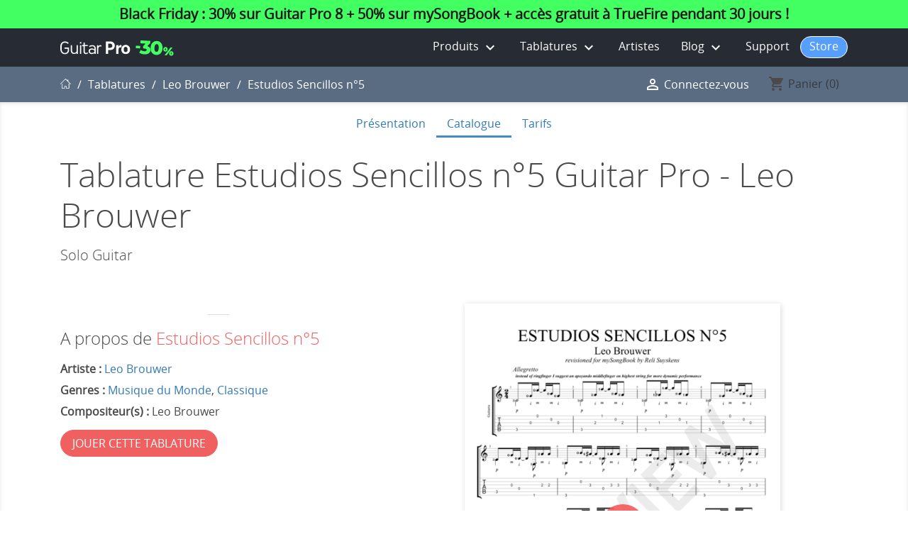

--- FILE ---
content_type: text/css
request_url: https://www.guitar-pro.com/themes/gp_child_classic/assets/cache/theme-f7bea31190.css
body_size: 167155
content:
.bootstrap-touchspin .input-group-btn-vertical{position:relative;white-space:nowrap;width:1%;vertical-align:middle;display:table-cell}.bootstrap-touchspin .input-group-btn-vertical>.btn{display:block;float:none;width:100%;max-width:100%;padding:8px 10px;margin-left:-1px;position:relative}.bootstrap-touchspin .input-group-btn-vertical .bootstrap-touchspin-up{border-radius:0;border-top-right-radius:4px}.bootstrap-touchspin .input-group-btn-vertical .bootstrap-touchspin-down{margin-top:-2px;border-radius:0;border-bottom-right-radius:4px}.bootstrap-touchspin .input-group-btn-vertical i{position:absolute;top:3px;left:5px;font-size:9px;font-weight:400}@font-face{font-family:"Manrope";src:url(../css/895e092292d88717adaa.woff2) format("woff2"),url(../css/83131b9daba3e9a7b2c7.woff) format("woff"),url(../css/057cc3c927dc0b2e8dbb.otf) format("truetype");font-style:normal;font-weight:800}@font-face{font-family:"Manrope";src:url(../css/dce0916af972e3040aa1.woff2) format("woff2"),url(../css/de69cd9e672c81725abc.woff) format("woff"),url(../css/29acb3c63123183305b0.otf) format("truetype");font-style:normal;font-weight:700}@font-face{font-family:"Manrope";src:url(../css/250c120c3f8b2b0bb58e.woff2) format("woff2"),url(../css/c80d4fb11dcc2140b260.woff) format("woff"),url(../css/fd2d932b381003546821.otf) format("truetype");font-style:normal;font-weight:600}@font-face{font-family:"Manrope";src:url(../css/a7360927bb3673ed7814.woff2) format("woff2"),url(../css/a8af1233a958bd1e96ed.woff) format("woff"),url(../css/40ef5dc59db6eeef1694.otf) format("truetype");font-style:normal;font-weight:500}@font-face{font-family:"Manrope";src:url(../css/52260854eea2d38939bf.woff2) format("woff2"),url(../css/0f099f4e4d67aeb18ab6.woff) format("woff"),url(../css/56b65c6bec8f40445da4.otf) format("truetype");font-style:normal;font-weight:400}@font-face{font-family:"Manrope";src:url(../css/57a1d494b0e76131f062.woff2) format("woff2"),url(../css/016d41b1da3f1f5aaa44.woff) format("woff"),url(../css/4db1ea0d15010c761ee5.otf) format("truetype");font-style:normal;font-weight:300}@font-face{font-family:"Manrope";src:url(../css/38fa559ad8e8cbaee0c7.woff2) format("woff2"),url(../css/1e81f33d197ccdb39d4e.woff) format("woff"),url(../css/64041bf784575b30a79f.otf) format("truetype");font-style:normal;font-weight:200}body,html{font-family:"Manrope",sans-serif}*,:after,:before{text-rendering:optimizeLegibility;-webkit-font-smoothing:antialiased;font-smoothing:antialiased}
/*!
 * Bootstrap v4.0.0-alpha.5 (https://getbootstrap.com)
 * Copyright 2011-2016 The Bootstrap Authors
 * Copyright 2011-2016 Twitter, Inc.
 * Licensed under MIT (https://github.com/twbs/bootstrap/blob/master/LICENSE)
 */
/*! normalize.css v4.2.0 | MIT License | github.com/necolas/normalize.css */
@-webkit-keyframes progress-bar-stripes{0%{background-position:1rem 0}to{background-position:0 0}}@keyframes progress-bar-stripes{0%{background-position:1rem 0}to{background-position:0 0}}html{font-family:sans-serif;line-height:1.15;-ms-text-size-adjust:100%;-webkit-text-size-adjust:100%;-webkit-box-sizing:border-box;box-sizing:border-box;-ms-overflow-style:scrollbar;-webkit-tap-highlight-color:transparent;font-size:100%}body{margin:0;font-family:-apple-system,BlinkMacSystemFont,"Segoe UI",Roboto,"Helvetica Neue",Arial,sans-serif;background-color:#fff}article,aside,details,figcaption,figure,footer,header,main,menu,nav,section,summary{display:block}audio,canvas,output,progress,video{display:inline-block}audio:not([controls]){display:none;height:0}progress,sub,sup{vertical-align:baseline}template{display:none}a{background-color:transparent;-webkit-text-decoration-skip:objects;text-decoration:none}a:active,a:hover{outline-width:0}abbr[title]{-webkit-text-decoration:underline dotted;text-decoration:underline dotted}b,strong{font-weight:bolder}dfn{font-style:italic}h1{font-size:2em;margin:.67em 0}mark{color:#000}sub,sup{font-size:75%;line-height:0;position:relative}sub{bottom:-.25em}sup{top:-.5em}img{border-style:none;vertical-align:middle;max-width:100%}svg:not(:root){overflow:hidden}samp{font-size:1em}figure{margin:1em 40px}hr{-webkit-box-sizing:content-box;box-sizing:content-box;height:0;margin-top:1rem;margin-bottom:1rem;border-top:1px solid rgba(0,0,0,.1);border:0;border-top:1px solid #ddd;width:30px;margin:15px auto}button,input,optgroup,select,textarea{font:inherit;margin:0}dt,optgroup{font-weight:700}button,hr,input{overflow:visible}#mobile_top_menu_wrapper .top-menu .sub-menu ul[data-depth="1"]>li a,button,select{text-transform:none}[type=reset],[type=submit],button,html [type=button]{-webkit-appearance:button}[type=button]::-moz-focus-inner,[type=reset]::-moz-focus-inner,[type=submit]::-moz-focus-inner,button::-moz-focus-inner{border-style:none;padding:0}[type=button]:-moz-focusring,[type=reset]:-moz-focusring,[type=submit]:-moz-focusring,button:-moz-focusring{outline:1px dotted ButtonText}fieldset{min-width:0;padding:0;margin:0;border:0}legend{color:inherit;display:table;max-width:100%;white-space:normal;display:block;width:100%;margin-bottom:.5rem;font-size:1.5rem;line-height:inherit}textarea{overflow:auto}[type=checkbox],[type=radio],legend{-webkit-box-sizing:border-box;box-sizing:border-box;padding:0}[type=number]::-webkit-inner-spin-button,[type=number]::-webkit-outer-spin-button{height:auto}[type=search]{-webkit-appearance:textfield;outline-offset:-2px}[type=search]::-webkit-search-cancel-button,[type=search]::-webkit-search-decoration{-webkit-appearance:none}::-webkit-input-placeholder{color:inherit;opacity:.54}::-webkit-file-upload-button{-webkit-appearance:button;font:inherit}@-ms-viewport{width:device-width}[tabindex="-1"]:focus{outline:0!important}dl,h6,ol,ul{margin-top:0}address,dl,ol,p,ul{margin-bottom:1rem}abbr[data-original-title],abbr[title]{cursor:help;border-bottom:1px dotted #f1f1f1}address{font-style:normal;line-height:inherit}ol ol,ol ul,ul ol,ul ul{margin-bottom:0}dd{margin-bottom:.5rem;margin-left:0}blockquote,figure{margin:0 0 1rem}a:focus,a:hover{color:#0a74ff;text-decoration:underline}a:focus{outline:5px auto -webkit-focus-ring-color;outline-offset:-2px}a:not([href]):not([tabindex]){color:inherit;text-decoration:none}a:not([href]):not([tabindex]):focus,a:not([href]):not([tabindex]):hover{color:inherit;text-decoration:none}a:not([href]):not([tabindex]):focus{outline:0}pre{overflow:auto}#mobile_top_menu_wrapper .js-top-menu-bottom .language-selector-wrapper .language-selector.dropdown select:hover,[role=button]{cursor:pointer}[role=button],a,area,button,input,label,select,summary,textarea{-ms-touch-action:manipulation;touch-action:manipulation}table{border-collapse:collapse;background-color:transparent}caption{padding-top:.75rem;padding-bottom:.75rem;color:#4a4a4a;caption-side:bottom}caption,th{text-align:left}label{display:inline-block;margin-bottom:.5rem}button:focus{outline:1px dotted;outline:5px auto -webkit-focus-ring-color}button,input,select,textarea{line-height:inherit}input[type=checkbox]:disabled,input[type=radio]:disabled{cursor:not-allowed}input[type=date],input[type=datetime-local],input[type=month],input[type=time]{-webkit-appearance:listbox}textarea{resize:vertical}input[type=search]{-webkit-appearance:none}[hidden]{display:none!important}.h1,.h2,.h3,.h4,.h5,.h6,h1,h2,h3,h4,h5,h6{margin-bottom:.5rem;font-family:inherit}.h1,.h2,.h3,.h4,.h5,.h6,h2,h3,h4,h5,h6{line-height:1.1}.h6,h6{font-weight:300;color:inherit}.h5,h5{font-size:1rem}.h6,body#checkout section.checkout-step .add-address a i,h6{font-size:.9375rem}.lead{font-size:1.25rem;font-weight:300}.display-1{font-size:3.125rem;font-weight:600}.display-2{font-size:2.188rem;font-weight:400}.display-3,.display-4{font-size:1.563rem;font-weight:400}.display-4{font-size:1.25rem}.small,small{font-size:80%;font-weight:400}.mark,mark{padding:.2em;background-color:#fcf8e3}.list-inline,.list-unstyled{padding-left:0;list-style:none}.list-inline-item{display:inline-block}.list-inline-item:not(:last-child){margin-right:5px}.initialism{font-size:90%;text-transform:uppercase}.blockquote{padding:.5rem 1rem;margin-bottom:1rem;font-size:1.25rem;border-left:.25rem solid #f6f7f8}.blockquote-footer{display:block;font-size:80%;color:#f1f1f1}.blockquote-footer::before{content:"— "}.blockquote-reverse{padding-right:1rem;padding-left:0;text-align:right;border-right:.25rem solid #f6f7f8;border-left:0}.blockquote-reverse .blockquote-footer::before{content:""}.blockquote-reverse .blockquote-footer::after{content:" —"}dl.row>dd+dt{clear:left}.carousel-inner>.carousel-item>a>img,.carousel-inner>.carousel-item>img,.img-fluid,.img-thumbnail{max-width:100%;height:auto}.img-thumbnail{padding:.25rem;background-color:#fff;border:1px solid #ddd;border-radius:4px;-webkit-transition:all .2s ease-in-out;transition:all .2s ease-in-out;-webkit-box-shadow:0 1px 2px rgba(0,0,0,.075);box-shadow:0 1px 2px rgba(0,0,0,.075)}.figure{display:inline-block}.figure-img{margin-bottom:.5rem;line-height:1}.figure-caption{font-size:90%;color:#f1f1f1}code,kbd,pre,samp{font-family:Menlo,Monaco,Consolas,"Liberation Mono","Courier New",monospace}code{color:#bd4147;background-color:#f7f7f9;border-radius:4px}code,kbd,pre{font-size:90%}code,kbd{padding:.2rem .4rem}kbd{color:#fff;background-color:#333;border-radius:.2rem;-webkit-box-shadow:inset 0 -.1rem 0 rgba(0,0,0,.25);box-shadow:inset 0 -.1rem 0 rgba(0,0,0,.25)}kbd kbd{padding:0;font-size:100%;font-weight:700;-webkit-box-shadow:none;box-shadow:none}pre{display:block;margin-top:0;margin-bottom:1rem;color:#363a42}pre code{padding:0;font-size:inherit;color:inherit;background-color:transparent;border-radius:0}.pre-scrollable{max-height:340px;overflow-y:scroll}.container,.container-fluid{margin-left:auto;margin-right:auto;padding-left:15px;padding-right:15px}.container-fluid::after,.container::after,.row::after{content:"";display:table;clear:both}.row{margin-right:-15px;margin-left:-15px}.col-lg,.col-lg-1,.col-lg-10,.col-lg-11,.col-lg-12,.col-lg-2,.col-lg-3,.col-lg-4,.col-lg-5,.col-lg-6,.col-lg-7,.col-lg-8,.col-lg-9,.col-md,.col-md-1,.col-md-10,.col-md-11,.col-md-12,.col-md-2,.col-md-3,.col-md-4,.col-md-5,.col-md-6,.col-md-7,.col-md-8,.col-md-9,.col-sm,.col-sm-1,.col-sm-10,.col-sm-11,.col-sm-12,.col-sm-2,.col-sm-3,.col-sm-4,.col-sm-5,.col-sm-6,.col-sm-7,.col-sm-8,.col-sm-9,.col-xl,.col-xl-1,.col-xl-10,.col-xl-11,.col-xl-12,.col-xl-2,.col-xl-3,.col-xl-4,.col-xl-5,.col-xl-6,.col-xl-7,.col-xl-8,.col-xl-9,.col-xs,.col-xs-1,.col-xs-10,.col-xs-11,.col-xs-12,.col-xs-2,.col-xs-3,.col-xs-4,.col-xs-5,.col-xs-6,.col-xs-7,.col-xs-8,.col-xs-9{position:relative;min-height:1px;padding-right:15px;padding-left:15px}.col-xs-1{float:left;width:8.3333333333%}.col-xs-2,.col-xs-3{float:left;width:16.6666666667%}.col-xs-3{width:25%}.col-xs-4,.col-xs-5{float:left;width:33.3333333333%}.col-xs-5{width:41.6666666667%}.col-xs-6,.col-xs-7{float:left;width:50%}.col-xs-7{width:58.3333333333%}.col-xs-8,.col-xs-9{float:left;width:66.6666666667%}.col-xs-9{width:75%}.col-xs-10{float:left;width:83.3333333333%}.col-xs-11{float:left;width:91.6666666667%}.col-xs-12{float:left;width:100%}.pull-xs-0{right:auto}.pull-xs-1{right:8.3333333333%}.pull-xs-2{right:16.6666666667%}.pull-xs-3{right:25%}.pull-xs-4{right:33.3333333333%}.pull-xs-5{right:41.6666666667%}.pull-xs-6{right:50%}.pull-xs-7{right:58.3333333333%}.pull-xs-8{right:66.6666666667%}.pull-xs-9{right:75%}.pull-xs-10{right:83.3333333333%}.pull-xs-11{right:91.6666666667%}.pull-xs-12{right:100%}.push-xs-0{left:auto}.push-xs-1{left:8.3333333333%}.push-xs-2{left:16.6666666667%}.push-xs-3{left:25%}.push-xs-4{left:33.3333333333%}.push-xs-5{left:41.6666666667%}.push-xs-6{left:50%}.push-xs-7{left:58.3333333333%}.push-xs-8{left:66.6666666667%}.push-xs-9{left:75%}.push-xs-10{left:83.3333333333%}.push-xs-11{left:91.6666666667%}.push-xs-12{left:100%}.offset-xs-1{margin-left:8.3333333333%}.offset-xs-2{margin-left:16.6666666667%}.offset-xs-3{margin-left:25%}.offset-xs-4{margin-left:33.3333333333%}.offset-xs-5{margin-left:41.6666666667%}.offset-xs-6{margin-left:50%}.offset-xs-7{margin-left:58.3333333333%}.offset-xs-8{margin-left:66.6666666667%}.offset-xs-9{margin-left:75%}.offset-xs-10{margin-left:83.3333333333%}.offset-xs-11{margin-left:91.6666666667%}.table{width:100%;max-width:100%;margin-bottom:1rem}.table td,.table th{padding:.75rem;vertical-align:top;border-top:1px solid #f6f7f8}.table thead th{vertical-align:bottom;border-bottom:2px solid #f6f7f8}.table tbody+tbody{border-top:2px solid #f6f7f8}.table .table{background-color:#fff}.table-sm td,.table-sm th{padding:.3rem}.table-bordered,.table-bordered td,.table-bordered th{border:1px solid #f6f7f8}.table-bordered thead td,.table-bordered thead th{border-bottom-width:2px}.table-striped tbody tr:nth-of-type(odd){background-color:rgba(0,0,0,.05)}.table-active,.table-active>td,.table-active>th,.table-hover .table-active:hover,.table-hover .table-active:hover>td,.table-hover .table-active:hover>th,.table-hover tbody tr:hover{background-color:rgba(0,0,0,.075)}.table-success,.table-success>td,.table-success>th{background-color:#dff0d8}.table-hover .table-success:hover,.table-hover .table-success:hover>td,.table-hover .table-success:hover>th{background-color:#d0e9c6}.table-info,.table-info>td,.table-info>th{background-color:#d9edf7}.table-hover .table-info:hover,.table-hover .table-info:hover>td,.table-hover .table-info:hover>th{background-color:#c4e3f3}.table-warning,.table-warning>td,.table-warning>th{background-color:#fcf8e3}.table-hover .table-warning:hover,.table-hover .table-warning:hover>td,.table-hover .table-warning:hover>th{background-color:#faf2cc}.table-danger,.table-danger>td,.table-danger>th{background-color:#f2dede}.table-hover .table-danger:hover,.table-hover .table-danger:hover>td,.table-hover .table-danger:hover>th{background-color:#ebcccc}.table-inverse,.thead-inverse th{color:#fff;background-color:#363a42}.thead-default th{color:#4a4a4a;background-color:#f6f7f8}.table-inverse{color:#f6f7f8}.table-inverse td,.table-inverse th,.table-inverse thead th{border-color:#4a4a4a}.table-inverse.table-bordered,iframe{border:0}.table-responsive{display:block;width:100%;min-height:0%;overflow-x:auto}.table-reflow thead,.table-reflow tr{float:left}.table-reflow tbody{display:block;white-space:nowrap}.table-reflow td,.table-reflow th{border-top:1px solid #f6f7f8;border-left:1px solid #f6f7f8}.table-reflow td:last-child,.table-reflow th:last-child{border-right:1px solid #f6f7f8}.table-reflow tbody:last-child tr:last-child td,.table-reflow tbody:last-child tr:last-child th,.table-reflow tfoot:last-child tr:last-child td,.table-reflow tfoot:last-child tr:last-child th,.table-reflow thead:last-child tr:last-child td,.table-reflow thead:last-child tr:last-child th{border-bottom:1px solid #f6f7f8}.table-reflow tr td,.table-reflow tr th{display:block!important;border:1px solid #f6f7f8}.form-control{display:block;width:100%;font-size:1rem;line-height:1.25;background-image:none;background-clip:padding-box;border-radius:4px;-webkit-box-shadow:inset 0 1px 1px rgba(0,0,0,.075);box-shadow:inset 0 1px 1px rgba(0,0,0,.075)}.form-control::-ms-expand{background-color:transparent;border:0}.form-control:focus{color:#4a4a4a;background-color:#fff}.form-control::-webkit-input-placeholder{color:#999;opacity:1}.form-control::-moz-placeholder{color:#999;opacity:1}.form-control:-ms-input-placeholder{color:#999;opacity:1}.form-control::-ms-input-placeholder{color:#999;opacity:1}.form-control::placeholder{color:#999;opacity:1}.form-control:disabled,.form-control[readonly]{background-color:#f6f7f8;opacity:1}.form-control:disabled{cursor:not-allowed}select.form-control:not([size]):not([multiple]){height:calc(2.5rem - 2px)}select.form-control:focus::-ms-value{color:#4a4a4a;background-color:#fff}.form-control-file,.form-control-range{display:block}.col-form-label{padding-top:.5rem;padding-bottom:.5rem;margin-bottom:0}.col-form-label-lg{padding-top:.75rem;padding-bottom:.75rem;font-size:.9375rem}.col-form-label-sm{padding-top:.25rem;padding-bottom:.25rem;font-size:.875rem}.col-form-legend{padding-top:.5rem;padding-bottom:.5rem;margin-bottom:0;font-size:1rem}.form-control-static{padding-top:.5rem;padding-bottom:.5rem;line-height:1.25;border:solid transparent;border-width:1px 0}.form-control-static.form-control-lg,.form-control-static.form-control-sm,.input-group-lg>.form-control-static.form-control,.input-group-lg>.form-control-static.input-group-addon,.input-group-lg>.input-group-btn>.form-control-static.btn,.input-group-sm>.form-control-static.form-control,.input-group-sm>.form-control-static.input-group-addon,.input-group-sm>.input-group-btn>.form-control-static.btn{padding-right:0;padding-left:0}.form-control-sm,.input-group-sm>.form-control,.input-group-sm>.input-group-btn>.btn{padding:.25rem .5rem;font-size:.875rem;border-radius:.2rem}.input-group-sm>.input-group-btn>select.btn:not([size]):not([multiple]),.input-group-sm>select.form-control:not([size]):not([multiple]),.input-group-sm>select.input-group-addon:not([size]):not([multiple]),select.form-control-sm:not([size]):not([multiple]){height:1.8125rem}.form-control-lg,.input-group-lg>.form-control,.input-group-lg>.input-group-btn>.btn{padding:.75rem 1.5rem;font-size:.9375rem;border-radius:.3rem}.input-group-lg>.input-group-btn>select.btn:not([size]):not([multiple]),.input-group-lg>select.form-control:not([size]):not([multiple]),.input-group-lg>select.input-group-addon:not([size]):not([multiple]),select.form-control-lg:not([size]):not([multiple]){height:2.75rem}.form-group{margin-bottom:1rem}.form-text{display:block;margin-top:.25rem}.form-check{position:relative;display:block;margin-bottom:.75rem}.form-check+.form-check{margin-top:-.25rem}.form-check.disabled .form-check-label{color:#4a4a4a;cursor:not-allowed}.form-check-label{padding-left:1.25rem;margin-bottom:0;cursor:pointer}.form-check-input{position:absolute;margin-top:.25rem;margin-left:-1.25rem}.form-check-input:only-child{position:static}.form-check-inline{position:relative;display:inline-block;padding-left:1.25rem;margin-bottom:0;vertical-align:middle;cursor:pointer}.form-check-inline+.form-check-inline{margin-left:.75rem}.form-check-inline.disabled{color:#4a4a4a;cursor:not-allowed}.form-control-feedback{margin-top:.25rem}.form-control-danger,.form-control-success,.form-control-warning{padding-right:2.25rem;background-repeat:no-repeat;background-position:center right .625rem;background-size:1.25rem 1.25rem}.has-success .custom-control,.has-success .form-check-inline,.has-success .form-check-label,.has-success .form-control-feedback,.has-success .form-control-label{color:#4cbb6c}.has-success .form-control{border-color:#4cbb6c}.has-success .form-control:focus{-webkit-box-shadow:inset 0 1px 1px rgba(0,0,0,.075),0 0 6px #96d7a9;box-shadow:inset 0 1px 1px rgba(0,0,0,.075),0 0 6px #96d7a9}.has-success .input-group-addon{color:#4cbb6c;border-color:#4cbb6c;background-color:#e0f3e5}.has-success .form-control-success{background-image:url("data:image/svg+xml;charset=utf8,%3Csvg xmlns=%27http://www.w3.org/2000/svg%27 viewBox=%270 0 8 8%27%3E%3Cpath fill=%27#4cbb6c%27 d=%27M2.3 6.73L.6 4.53c-.4-1.04.46-1.4 1.1-.8l1.1 1.4 3.4-3.8c.6-.63 1.6-.27 1.2.7l-4 4.6c-.43.5-.8.4-1.1.1z%27/%3E%3C/svg%3E")}.has-warning .custom-control,.has-warning .form-check-inline,.has-warning .form-check-label,.has-warning .form-control-feedback,.has-warning .form-control-label{color:#ff9a52}.has-warning .form-control{border-color:#ff9a52}.has-warning .form-control:focus{-webkit-box-shadow:inset 0 1px 1px rgba(0,0,0,.075),0 0 6px #ffd6b8;box-shadow:inset 0 1px 1px rgba(0,0,0,.075),0 0 6px #ffd6b8}.has-warning .input-group-addon{color:#ff9a52;border-color:#ff9a52;background-color:#fff}.has-warning .form-control-warning{background-image:url("data:image/svg+xml;charset=utf8,%3Csvg xmlns=%27http://www.w3.org/2000/svg%27 viewBox=%270 0 8 8%27%3E%3Cpath fill=%27#ff9a52%27 d=%27M4.4 5.324h-.8v-2.46h.8zm0 1.42h-.8V5.89h.8zM3.76.63L.04 7.075c-.115.2.016.425.26.426h7.397c.242 0 .372-.226.258-.426C6.726 4.924 5.47 2.79 4.253.63c-.113-.174-.39-.174-.494 0z%27/%3E%3C/svg%3E")}.has-danger .custom-control,.has-danger .form-check-inline,.has-danger .form-check-label,.has-danger .form-control-feedback,.has-danger .form-control-label{color:#ff4c4c}.has-danger .form-control{border-color:#ff4c4c}.has-danger .form-control:focus{-webkit-box-shadow:inset 0 1px 1px rgba(0,0,0,.075),0 0 6px #ffb2b2;box-shadow:inset 0 1px 1px rgba(0,0,0,.075),0 0 6px #ffb2b2}.has-danger .input-group-addon{color:#ff4c4c;border-color:#ff4c4c;background-color:#fff}.has-danger .form-control-danger{background-image:url("data:image/svg+xml;charset=utf8,%3Csvg xmlns=%27http://www.w3.org/2000/svg%27 fill=%27#ff4c4c%27 viewBox=%27-2 -2 7 7%27%3E%3Cpath stroke=%27%23d9534f%27 d=%27M0 0l3 3m0-3L0 3%27/%3E%3Ccircle r=%27.5%27/%3E%3Ccircle cx=%273%27 r=%27.5%27/%3E%3Ccircle cy=%273%27 r=%27.5%27/%3E%3Ccircle cx=%273%27 cy=%273%27 r=%27.5%27/%3E%3C/svg%3E")}.btn{display:inline-block;font-weight:400;line-height:1.25;text-align:center;white-space:nowrap;vertical-align:middle;cursor:pointer;-webkit-user-select:none;-moz-user-select:none;-ms-user-select:none;user-select:none;border:1px solid transparent;padding:.5rem 1rem;font-size:1rem}.btn.active.focus,.btn.active:focus,.btn.focus,.btn:active.focus,.btn:active:focus,.btn:focus{outline:5px auto -webkit-focus-ring-color;outline-offset:-2px}.btn:focus,.btn:hover{text-decoration:none}.btn.focus{text-decoration:none}.btn.active,.btn:active{background-image:none;outline:0;-webkit-box-shadow:inset 0 3px 5px rgba(0,0,0,.125);box-shadow:inset 0 3px 5px rgba(0,0,0,.125)}.btn.disabled,.btn:disabled{cursor:not-allowed;opacity:.65;-webkit-box-shadow:none;box-shadow:none}#module-gp_wordpress-artists .page-content #artists-mosaic li.list-group-item figure figcaption::after,#module-gp_wordpress-artists .page-content #artists-mosaic li.list-group-item figure figcaption::before,a.btn.disabled,fieldset[disabled] a.btn{pointer-events:none}.btn-primary,.btn-primary:hover{color:#fff;border-color:transparent}.btn-primary{background-color:#569fff;-webkit-box-shadow:inset 0 1px 0 rgba(255,255,255,.15),0 1px 1px rgba(0,0,0,.075);box-shadow:inset 0 1px 0 rgba(255,255,255,.15),0 1px 1px rgba(0,0,0,.075)}.btn-primary:hover{background-color:#2382ff}.btn-primary.focus,.btn-primary:focus{color:#fff;background-color:#2382ff;border-color:transparent}.btn-primary.active,.btn-primary:active,.open>.btn-primary.dropdown-toggle{color:#fff;background-color:#2382ff;border-color:transparent;background-image:none;-webkit-box-shadow:inset 0 3px 5px rgba(0,0,0,.125);box-shadow:inset 0 3px 5px rgba(0,0,0,.125)}.btn-primary.active.focus,.btn-primary.active:focus,.btn-primary.active:hover,.btn-primary:active.focus,.btn-primary:active:focus,.btn-primary:active:hover,.open>.btn-primary.dropdown-toggle.focus,.open>.btn-primary.dropdown-toggle:focus,.open>.btn-primary.dropdown-toggle:hover{color:#fff;background-color:#006efe;border-color:transparent}.btn-primary.disabled.focus,.btn-primary.disabled:focus,.btn-primary:disabled.focus,.btn-primary:disabled:focus{background-color:#569fff;border-color:transparent}.btn-primary.disabled:hover,.btn-primary:disabled:hover{background-color:#569fff;border-color:transparent}.btn-secondary{color:#232323;background-color:#f6f7f8}.btn-secondary,.btn-tertiary{border-color:transparent;-webkit-box-shadow:inset 0 1px 0 rgba(255,255,255,.15),0 1px 1px rgba(0,0,0,.075);box-shadow:inset 0 1px 0 rgba(255,255,255,.15),0 1px 1px rgba(0,0,0,.075)}.btn-secondary:hover,.btn-tertiary:hover{color:#232323;background-color:#d9dee2;border-color:transparent}.btn-secondary.focus,.btn-secondary:focus,.btn-tertiary:focus,.focus.btn-tertiary{color:#232323;background-color:#d9dee2;border-color:transparent}.active.btn-tertiary,.btn-secondary.active,.btn-secondary:active,.btn-tertiary:active,.open>.btn-secondary.dropdown-toggle,.open>.dropdown-toggle.btn-tertiary{color:#232323;background-color:#d9dee2;border-color:transparent;background-image:none;-webkit-box-shadow:inset 0 3px 5px rgba(0,0,0,.125);box-shadow:inset 0 3px 5px rgba(0,0,0,.125)}.active.btn-tertiary:focus,.active.btn-tertiary:hover,.active.focus.btn-tertiary,.btn-secondary.active.focus,.btn-secondary.active:focus,.btn-secondary.active:hover,.btn-secondary:active.focus,.btn-secondary:active:focus,.btn-secondary:active:hover,.btn-tertiary:active.focus,.btn-tertiary:active:focus,.btn-tertiary:active:hover,.open>.btn-secondary.dropdown-toggle.focus,.open>.btn-secondary.dropdown-toggle:focus,.open>.btn-secondary.dropdown-toggle:hover,.open>.dropdown-toggle.btn-tertiary:focus,.open>.dropdown-toggle.btn-tertiary:hover,.open>.dropdown-toggle.focus.btn-tertiary{color:#232323;background-color:#c5ccd2;border-color:transparent}.btn-secondary.disabled.focus,.btn-secondary.disabled:focus,.btn-secondary:disabled.focus,.btn-secondary:disabled:focus,.btn-tertiary:disabled.focus,.btn-tertiary:disabled:focus,.disabled.btn-tertiary:focus,.disabled.focus.btn-tertiary{background-color:#f6f7f8;border-color:transparent}.btn-secondary.disabled:hover,.btn-secondary:disabled:hover,.btn-tertiary:disabled:hover,.disabled.btn-tertiary:hover{background-color:#f6f7f8;border-color:transparent}.btn-info{color:#fff;background-color:#5bc0de;border-color:#5bc0de;-webkit-box-shadow:inset 0 1px 0 rgba(255,255,255,.15),0 1px 1px rgba(0,0,0,.075);box-shadow:inset 0 1px 0 rgba(255,255,255,.15),0 1px 1px rgba(0,0,0,.075)}.btn-info:hover{color:#fff;background-color:#31b0d5;border-color:#2aabd2}.btn-info.focus,.btn-info:focus{color:#fff;background-color:#31b0d5;border-color:#2aabd2}.btn-info.active,.btn-info:active,.open>.btn-info.dropdown-toggle{color:#fff;background-color:#31b0d5;border-color:#2aabd2;background-image:none;-webkit-box-shadow:inset 0 3px 5px rgba(0,0,0,.125);box-shadow:inset 0 3px 5px rgba(0,0,0,.125)}.btn-info.active.focus,.btn-info.active:focus,.btn-info.active:hover,.btn-info:active.focus,.btn-info:active:focus,.btn-info:active:hover,.open>.btn-info.dropdown-toggle.focus,.open>.btn-info.dropdown-toggle:focus,.open>.btn-info.dropdown-toggle:hover{color:#fff;background-color:#269abc;border-color:#1f7e9a}.btn-info.disabled.focus,.btn-info.disabled:focus,.btn-info:disabled.focus,.btn-info:disabled:focus{background-color:#5bc0de;border-color:#5bc0de}.btn-info.disabled:hover,.btn-info:disabled:hover{background-color:#5bc0de;border-color:#5bc0de}.btn-success{color:#fff;background-color:#4cbb6c;border-color:#4cbb6c;-webkit-box-shadow:inset 0 1px 0 rgba(255,255,255,.15),0 1px 1px rgba(0,0,0,.075);box-shadow:inset 0 1px 0 rgba(255,255,255,.15),0 1px 1px rgba(0,0,0,.075)}.btn-success:hover{color:#fff;background-color:#3a9a56;border-color:#389252}.btn-success.focus,.btn-success:focus{color:#fff;background-color:#3a9a56;border-color:#389252}.btn-success.active,.btn-success:active,.open>.btn-success.dropdown-toggle{color:#fff;background-color:#3a9a56;border-color:#389252;background-image:none;-webkit-box-shadow:inset 0 3px 5px rgba(0,0,0,.125);box-shadow:inset 0 3px 5px rgba(0,0,0,.125)}.btn-success.active.focus,.btn-success.active:focus,.btn-success.active:hover,.btn-success:active.focus,.btn-success:active:focus,.btn-success:active:hover,.open>.btn-success.dropdown-toggle.focus,.open>.btn-success.dropdown-toggle:focus,.open>.btn-success.dropdown-toggle:hover{color:#fff;background-color:#318047;border-color:#256237}.btn-success.disabled.focus,.btn-success.disabled:focus,.btn-success:disabled.focus,.btn-success:disabled:focus{background-color:#4cbb6c;border-color:#4cbb6c}.btn-success.disabled:hover,.btn-success:disabled:hover{background-color:#4cbb6c;border-color:#4cbb6c}.btn-warning{color:#fff;background-color:#ff9a52;border-color:#ff9a52;-webkit-box-shadow:inset 0 1px 0 rgba(255,255,255,.15),0 1px 1px rgba(0,0,0,.075);box-shadow:inset 0 1px 0 rgba(255,255,255,.15),0 1px 1px rgba(0,0,0,.075)}.btn-warning:hover{color:#fff;background-color:#ff7c1f;border-color:#ff7615}.btn-warning.focus,.btn-warning:focus{color:#fff;background-color:#ff7c1f;border-color:#ff7615}.btn-warning.active,.btn-warning:active,.open>.btn-warning.dropdown-toggle{color:#fff;background-color:#ff7c1f;border-color:#ff7615;background-image:none;-webkit-box-shadow:inset 0 3px 5px rgba(0,0,0,.125);box-shadow:inset 0 3px 5px rgba(0,0,0,.125)}.btn-warning.active.focus,.btn-warning.active:focus,.btn-warning.active:hover,.btn-warning:active.focus,.btn-warning:active:focus,.btn-warning:active:hover,.open>.btn-warning.dropdown-toggle.focus,.open>.btn-warning.dropdown-toggle:focus,.open>.btn-warning.dropdown-toggle:hover{color:#fff;background-color:#fa6800;border-color:#d25700}.btn-warning.disabled.focus,.btn-warning.disabled:focus,.btn-warning:disabled.focus,.btn-warning:disabled:focus{background-color:#ff9a52;border-color:#ff9a52}.btn-warning.disabled:hover,.btn-warning:disabled:hover{background-color:#ff9a52;border-color:#ff9a52}.btn-danger{color:#fff;background-color:#ff4c4c;border-color:#ff4c4c;-webkit-box-shadow:inset 0 1px 0 rgba(255,255,255,.15),0 1px 1px rgba(0,0,0,.075);box-shadow:inset 0 1px 0 rgba(255,255,255,.15),0 1px 1px rgba(0,0,0,.075)}.btn-danger:hover{color:#fff;background-color:#ff1919;border-color:#ff0f0f}.btn-danger.focus,.btn-danger:focus{color:#fff;background-color:#ff1919;border-color:#ff0f0f}.btn-danger.active,.btn-danger:active,.open>.btn-danger.dropdown-toggle{color:#fff;background-color:#ff1919;border-color:#ff0f0f;background-image:none;-webkit-box-shadow:inset 0 3px 5px rgba(0,0,0,.125);box-shadow:inset 0 3px 5px rgba(0,0,0,.125)}.btn-danger.active.focus,.btn-danger.active:focus,.btn-danger.active:hover,.btn-danger:active.focus,.btn-danger:active:focus,.btn-danger:active:hover,.open>.btn-danger.dropdown-toggle.focus,.open>.btn-danger.dropdown-toggle:focus,.open>.btn-danger.dropdown-toggle:hover{color:#fff;background-color:#f40000;border-color:#c00}.btn-danger.disabled.focus,.btn-danger.disabled:focus,.btn-danger:disabled.focus,.btn-danger:disabled:focus{background-color:#ff4c4c;border-color:#ff4c4c}.btn-danger.disabled:hover,.btn-danger:disabled:hover{background-color:#ff4c4c;border-color:#ff4c4c}.btn-outline-primary{color:#569fff;background-image:none;background-color:transparent;border-color:#569fff}.btn-outline-primary:hover{color:#fff;background-color:#569fff;border-color:#569fff}.btn-outline-primary.focus,.btn-outline-primary:focus{color:#fff;background-color:#569fff;border-color:#569fff}.btn-outline-primary.active,.btn-outline-primary:active,.open>.btn-outline-primary.dropdown-toggle{color:#fff;background-color:#569fff;border-color:#569fff}.btn-outline-primary.active.focus,.btn-outline-primary.active:focus,.btn-outline-primary.active:hover,.btn-outline-primary:active.focus,.btn-outline-primary:active:focus,.btn-outline-primary:active:hover,.open>.btn-outline-primary.dropdown-toggle.focus,.open>.btn-outline-primary.dropdown-toggle:focus,.open>.btn-outline-primary.dropdown-toggle:hover{color:#fff;background-color:#006efe;border-color:#005cd6}.btn-outline-primary.disabled.focus,.btn-outline-primary.disabled:focus,.btn-outline-primary:disabled.focus,.btn-outline-primary:disabled:focus{border-color:#bcd9ff}.btn-outline-primary.disabled:hover,.btn-outline-primary:disabled:hover{border-color:#bcd9ff}.btn-outline-secondary,.btn-outline-secondary:hover{background-color:transparent;border-color:transparent}.btn-outline-secondary{color:transparent;background-image:none}.btn-outline-secondary:hover{color:#fff}.btn-outline-secondary.focus,.btn-outline-secondary:focus{color:#fff;background-color:transparent;border-color:transparent}.btn-outline-secondary.active,.btn-outline-secondary:active,.open>.btn-outline-secondary.dropdown-toggle{color:#fff;background-color:transparent;border-color:transparent}.btn-outline-secondary.active.focus,.btn-outline-secondary.active:focus,.btn-outline-secondary.active:hover,.btn-outline-secondary:active.focus,.btn-outline-secondary:active:focus,.btn-outline-secondary:active:hover,.open>.btn-outline-secondary.dropdown-toggle.focus,.open>.btn-outline-secondary.dropdown-toggle:focus,.open>.btn-outline-secondary.dropdown-toggle:hover{color:#fff;background-color:transparent;border-color:transparent}.btn-outline-secondary.disabled.focus,.btn-outline-secondary.disabled:focus,.btn-outline-secondary:disabled.focus,.btn-outline-secondary:disabled:focus{border-color:transparent}.btn-outline-secondary.disabled:hover,.btn-outline-secondary:disabled:hover{border-color:transparent}.btn-outline-info{color:#5bc0de;background-image:none;background-color:transparent;border-color:#5bc0de}.btn-outline-info:hover{color:#fff;background-color:#5bc0de;border-color:#5bc0de}.btn-outline-info.focus,.btn-outline-info:focus{color:#fff;background-color:#5bc0de;border-color:#5bc0de}.btn-outline-info.active,.btn-outline-info:active,.open>.btn-outline-info.dropdown-toggle{color:#fff;background-color:#5bc0de;border-color:#5bc0de}.btn-outline-info.active.focus,.btn-outline-info.active:focus,.btn-outline-info.active:hover,.btn-outline-info:active.focus,.btn-outline-info:active:focus,.btn-outline-info:active:hover,.open>.btn-outline-info.dropdown-toggle.focus,.open>.btn-outline-info.dropdown-toggle:focus,.open>.btn-outline-info.dropdown-toggle:hover{color:#fff;background-color:#269abc;border-color:#1f7e9a}.btn-outline-info.disabled.focus,.btn-outline-info.disabled:focus,.btn-outline-info:disabled.focus,.btn-outline-info:disabled:focus{border-color:#b0e1ef}.btn-outline-info.disabled:hover,.btn-outline-info:disabled:hover{border-color:#b0e1ef}.btn-outline-success{color:#4cbb6c;background-image:none;background-color:transparent;border-color:#4cbb6c}.btn-outline-success:hover{color:#fff;background-color:#4cbb6c;border-color:#4cbb6c}.btn-outline-success.focus,.btn-outline-success:focus{color:#fff;background-color:#4cbb6c;border-color:#4cbb6c}.btn-outline-success.active,.btn-outline-success:active,.open>.btn-outline-success.dropdown-toggle{color:#fff;background-color:#4cbb6c;border-color:#4cbb6c}.btn-outline-success.active.focus,.btn-outline-success.active:focus,.btn-outline-success.active:hover,.btn-outline-success:active.focus,.btn-outline-success:active:focus,.btn-outline-success:active:hover,.open>.btn-outline-success.dropdown-toggle.focus,.open>.btn-outline-success.dropdown-toggle:focus,.open>.btn-outline-success.dropdown-toggle:hover{color:#fff;background-color:#318047;border-color:#256237}.btn-outline-success.disabled.focus,.btn-outline-success.disabled:focus,.btn-outline-success:disabled.focus,.btn-outline-success:disabled:focus{border-color:#96d7a9}.btn-outline-success.disabled:hover,.btn-outline-success:disabled:hover{border-color:#96d7a9}.btn-outline-warning{color:#ff9a52;background-image:none;background-color:transparent;border-color:#ff9a52}.btn-outline-warning:hover{color:#fff;background-color:#ff9a52;border-color:#ff9a52}.btn-outline-warning.focus,.btn-outline-warning:focus{color:#fff;background-color:#ff9a52;border-color:#ff9a52}.btn-outline-warning.active,.btn-outline-warning:active,.open>.btn-outline-warning.dropdown-toggle{color:#fff;background-color:#ff9a52;border-color:#ff9a52}.btn-outline-warning.active.focus,.btn-outline-warning.active:focus,.btn-outline-warning.active:hover,.btn-outline-warning:active.focus,.btn-outline-warning:active:focus,.btn-outline-warning:active:hover,.open>.btn-outline-warning.dropdown-toggle.focus,.open>.btn-outline-warning.dropdown-toggle:focus,.open>.btn-outline-warning.dropdown-toggle:hover{color:#fff;background-color:#fa6800;border-color:#d25700}.btn-outline-warning.disabled.focus,.btn-outline-warning.disabled:focus,.btn-outline-warning:disabled.focus,.btn-outline-warning:disabled:focus{border-color:#ffd6b8}.btn-outline-warning.disabled:hover,.btn-outline-warning:disabled:hover{border-color:#ffd6b8}.btn-outline-danger{color:#ff4c4c;background-image:none;background-color:transparent;border-color:#ff4c4c}.btn-outline-danger:hover{color:#fff;background-color:#ff4c4c;border-color:#ff4c4c}.btn-outline-danger.focus,.btn-outline-danger:focus{color:#fff;background-color:#ff4c4c;border-color:#ff4c4c}.btn-outline-danger.active,.btn-outline-danger:active,.open>.btn-outline-danger.dropdown-toggle{color:#fff;background-color:#ff4c4c;border-color:#ff4c4c}.btn-outline-danger.active.focus,.btn-outline-danger.active:focus,.btn-outline-danger.active:hover,.btn-outline-danger:active.focus,.btn-outline-danger:active:focus,.btn-outline-danger:active:hover,.open>.btn-outline-danger.dropdown-toggle.focus,.open>.btn-outline-danger.dropdown-toggle:focus,.open>.btn-outline-danger.dropdown-toggle:hover{color:#fff;background-color:#f40000;border-color:#c00}.btn-outline-danger.disabled.focus,.btn-outline-danger.disabled:focus,.btn-outline-danger:disabled.focus,.btn-outline-danger:disabled:focus{border-color:#ffb2b2}.btn-outline-danger.disabled:hover,.btn-outline-danger:disabled:hover{border-color:#ffb2b2}.btn-link{font-weight:400;color:#569fff;border-radius:0}.btn-link,.btn-link.active,.btn-link:active,.btn-link:disabled{background-color:transparent;-webkit-box-shadow:none;box-shadow:none}.btn-link,.btn-link:active,.btn-link:focus{border-color:transparent}.btn-link:hover{border-color:transparent}.btn-link:focus,.btn-link:hover{color:#0a74ff;text-decoration:underline;background-color:transparent}.btn-link:disabled:focus,.btn-link:disabled:hover{color:#f1f1f1;text-decoration:none}.btn-block{display:block;width:100%}.btn-block+.btn-block{margin-top:.5rem}#checkout hr,input[type=button].btn-block,input[type=reset].btn-block,input[type=submit].btn-block{width:100%}.fade{opacity:0;-webkit-transition:opacity .15s linear;transition:opacity .15s linear}.fade.in{opacity:1}.collapse{display:none}.collapse.in{display:block}tr.collapse.in{display:table-row}tbody.collapse.in{display:table-row-group}.collapsing{height:0;overflow:hidden;-webkit-transition-timing-function:ease;transition-timing-function:ease;-webkit-transition-duration:.35s;transition-duration:.35s;-webkit-transition-property:height;transition-property:height}.collapsing,.dropdown,.dropup{position:relative}.dropdown-toggle::after{display:inline-block;width:0;height:0;margin-left:.3em;vertical-align:middle;content:"";border-top:.3em solid;border-right:.3em solid transparent;border-left:.3em solid transparent}.dropdown-toggle:focus{outline:0}.dropup .dropdown-toggle::after{border-top:0;border-bottom:.3em solid}.dropdown-menu{position:absolute;top:100%;left:0;z-index:1000;display:none;float:left;min-width:10rem;padding:.5rem 0;margin:.125rem 0 0;font-size:1rem;color:#363a42;text-align:left;list-style:none;background-color:#fff;background-clip:padding-box;border:1px solid rgba(0,0,0,.15);border-radius:4px;-webkit-box-shadow:0 .5rem 1rem rgba(0,0,0,.175);box-shadow:0 .5rem 1rem rgba(0,0,0,.175)}.dropdown-divider{height:1px;margin:.5rem 0;overflow:hidden;background-color:#e5e5e5}.dropdown-item{display:block;width:100%;padding:3px 1.5rem;clear:both;font-weight:400;color:#363a42;text-align:inherit;white-space:nowrap;background:0 0;border:0}.dropdown-item:focus,.dropdown-item:hover{background-color:#f5f5f5}.dropdown-item.active,.dropdown-item.active:focus,.dropdown-item.active:hover{color:#fff;text-decoration:none;background-color:#569fff;outline:0}.dropdown-item.disabled,.dropdown-item.disabled:focus,.dropdown-item.disabled:hover{color:#f1f1f1}.dropdown-item.disabled:focus,.dropdown-item.disabled:hover{text-decoration:none;cursor:not-allowed;background-color:transparent;background-image:none;filter:"progid:DXImageTransform.Microsoft.gradient(enabled = false)"}.open>.dropdown-menu{display:block}.open>a{outline:0}.dropdown-menu-right{right:0;left:auto}.dropdown-menu-left{right:auto;left:0}.dropdown-header{display:block;padding:.5rem 1.5rem;margin-bottom:0;font-size:.875rem;color:#f1f1f1;white-space:nowrap}.dropdown-backdrop{position:fixed;top:0;right:0;bottom:0;left:0;z-index:990}.dropup .caret,.navbar-fixed-bottom .dropdown .caret{content:"";border-top:0;border-bottom:.3em solid}.dropup .dropdown-menu,.navbar-fixed-bottom .dropdown .dropdown-menu{top:auto;bottom:100%;margin-bottom:.125rem}.btn-group,.btn-group-vertical{position:relative;display:inline-block;vertical-align:middle}.btn-group>.btn{float:left}.btn-group-vertical>.btn,.btn-group>.btn{position:relative;margin-bottom:0}.btn-group-vertical>.btn.active,.btn-group-vertical>.btn:active,.btn-group-vertical>.btn:focus,.btn-group>.btn.active,.btn-group>.btn:active,.btn-group>.btn:focus{z-index:2}.btn-group-vertical>.btn:hover,.btn-group>.btn:hover{z-index:2}.btn-group .btn+.btn,.btn-group .btn+.btn-group,.btn-group .btn-group+.btn,.btn-group .btn-group+.btn-group{margin-left:-1px}.btn-toolbar{margin-left:-.5rem}.btn-toolbar::after{content:"";display:table;clear:both}.btn-toolbar .btn-group,.btn-toolbar .input-group{float:left}.btn-toolbar>.btn,.btn-toolbar>.btn-group,.btn-toolbar>.input-group{margin-left:.5rem}.btn-group>.btn:not(:first-child):not(:last-child):not(.dropdown-toggle){border-radius:0}.btn-group>.btn:first-child{margin-left:0}.btn-group>.btn:first-child:not(:last-child):not(.dropdown-toggle){border-bottom-right-radius:0;border-top-right-radius:0}.btn-group>.btn:last-child:not(:first-child),.btn-group>.dropdown-toggle:not(:first-child){border-bottom-left-radius:0;border-top-left-radius:0}.btn-group>.btn-group{float:left}.btn-group>.btn-group:not(:first-child):not(:last-child)>.btn{border-radius:0}.btn-group>.btn-group:first-child:not(:last-child)>.btn:last-child,.btn-group>.btn-group:first-child:not(:last-child)>.dropdown-toggle{border-bottom-right-radius:0;border-top-right-radius:0}.btn-group>.btn-group:last-child:not(:first-child)>.btn:first-child{border-bottom-left-radius:0;border-top-left-radius:0}.btn-group .dropdown-toggle:active,.btn-group.open .dropdown-toggle{outline:0}.btn+.dropdown-toggle-split{padding-right:.75rem;padding-left:.75rem}.btn+.dropdown-toggle-split::after{margin-left:0}.btn-group-sm>.btn+.dropdown-toggle-split,.btn-sm+.dropdown-toggle-split{padding-right:.375rem;padding-left:.375rem}.btn-group-lg>.btn+.dropdown-toggle-split,.btn-lg+.dropdown-toggle-split{padding-right:1.125rem;padding-left:1.125rem}.btn-group.open .dropdown-toggle{-webkit-box-shadow:inset 0 3px 5px rgba(0,0,0,.125);box-shadow:inset 0 3px 5px rgba(0,0,0,.125)}.btn-group.open .dropdown-toggle.btn-link{-webkit-box-shadow:none;box-shadow:none}.btn .caret{margin-left:0}.btn-group-lg>.btn .caret,.btn-lg .caret{border-width:.3em .3em 0}.dropup .btn-group-lg>.btn .caret,.dropup .btn-lg .caret{border-width:0 .3em .3em}.btn-group-vertical>.btn,.btn-group-vertical>.btn-group,.btn-group-vertical>.btn-group>.btn{display:block;width:100%;max-width:100%;float:none}.btn-group-vertical>.btn-group::after{content:"";display:table;clear:both}.btn-group-vertical>.btn+.btn,.btn-group-vertical>.btn+.btn-group,.btn-group-vertical>.btn-group+.btn,.btn-group-vertical>.btn-group+.btn-group{margin-top:-1px;margin-left:0}.btn-group-vertical>.btn-group:not(:first-child):not(:last-child)>.btn,.btn-group-vertical>.btn:not(:first-child):not(:last-child){border-radius:0}.btn-group-vertical>.btn:first-child:not(:last-child){border-bottom-right-radius:0;border-bottom-left-radius:0}.btn-group-vertical>.btn:last-child:not(:first-child){border-top-right-radius:0;border-top-left-radius:0}.btn-group-vertical>.btn-group:first-child:not(:last-child)>.btn:last-child,.btn-group-vertical>.btn-group:first-child:not(:last-child)>.dropdown-toggle{border-bottom-right-radius:0;border-bottom-left-radius:0}.btn-group-vertical>.btn-group:last-child:not(:first-child)>.btn:first-child{border-top-right-radius:0;border-top-left-radius:0}[data-toggle=buttons]>.btn input[type=checkbox],[data-toggle=buttons]>.btn input[type=radio],[data-toggle=buttons]>.btn-group>.btn input[type=checkbox],[data-toggle=buttons]>.btn-group>.btn input[type=radio]{position:absolute;clip:rect(0,0,0,0);pointer-events:none}.input-group{position:relative;width:100%;display:table;border-collapse:separate}.input-group .form-control{position:relative;z-index:2;float:left;width:100%;margin-bottom:0}.input-group .form-control:active,.input-group .form-control:focus,.input-group .form-control:hover{z-index:3}.input-group .form-control,.input-group-addon,.input-group-btn{display:table-cell}.input-group .form-control:not(:first-child):not(:last-child),.input-group-addon:not(:first-child):not(:last-child),.input-group-btn:not(:first-child):not(:last-child){border-radius:0}.input-group-addon{white-space:nowrap}.input-group-addon,.input-group-btn{width:1%;vertical-align:middle}.input-group-addon{padding:.5rem .75rem;margin-bottom:0;font-size:1rem;font-weight:400;line-height:1.25;color:#4a4a4a;text-align:center;background-color:#f6f7f8;border:1px solid rgba(0,0,0,.25);border-radius:4px}.input-group-addon.form-control-sm,.input-group-sm>.input-group-addon,.input-group-sm>.input-group-btn>.input-group-addon.btn{padding:.25rem .5rem;font-size:.875rem;border-radius:.2rem}.input-group-addon.form-control-lg,.input-group-lg>.input-group-addon,.input-group-lg>.input-group-btn>.input-group-addon.btn{padding:.75rem 1.5rem;font-size:.9375rem;border-radius:.3rem}.input-group-addon input[type=checkbox],.input-group-addon input[type=radio]{margin-top:0}.input-group .form-control:not(:last-child),.input-group-addon:not(:last-child),.input-group-btn:not(:first-child)>.btn-group:not(:last-child)>.btn,.input-group-btn:not(:first-child)>.btn:not(:last-child):not(.dropdown-toggle),.input-group-btn:not(:last-child)>.btn,.input-group-btn:not(:last-child)>.btn-group>.btn,.input-group-btn:not(:last-child)>.dropdown-toggle{border-bottom-right-radius:0;border-top-right-radius:0}.input-group-addon:not(:last-child){border-right:0}.input-group .form-control:not(:first-child),.input-group-addon:not(:first-child),.input-group-btn:not(:first-child)>.btn,.input-group-btn:not(:first-child)>.btn-group>.btn,.input-group-btn:not(:first-child)>.dropdown-toggle,.input-group-btn:not(:last-child)>.btn-group:not(:first-child)>.btn,.input-group-btn:not(:last-child)>.btn:not(:first-child){border-bottom-left-radius:0;border-top-left-radius:0}.form-control+.input-group-addon:not(:first-child){border-left:0}.input-group-btn{font-size:0;white-space:nowrap}.input-group-btn,.input-group-btn>.btn{position:relative}.input-group-btn>.btn+.btn{margin-left:-1px}.input-group-btn>.btn:active,.input-group-btn>.btn:focus,.input-group-btn>.btn:hover{z-index:3}.input-group-btn:not(:last-child)>.btn,.input-group-btn:not(:last-child)>.btn-group{margin-right:-1px}.input-group-btn:not(:first-child)>.btn,.input-group-btn:not(:first-child)>.btn-group{z-index:2;margin-left:-1px}.input-group-btn:not(:first-child)>.btn-group:active,.input-group-btn:not(:first-child)>.btn-group:focus,.input-group-btn:not(:first-child)>.btn-group:hover,.input-group-btn:not(:first-child)>.btn:active,.input-group-btn:not(:first-child)>.btn:focus,.input-group-btn:not(:first-child)>.btn:hover{z-index:3}.custom-control{position:relative;display:inline-block;padding-left:1.5rem;cursor:pointer}.custom-control+.custom-control{margin-left:1rem}.custom-control-input{position:absolute;z-index:-1;opacity:0}.custom-control-input:checked~.custom-control-indicator{color:#fff;background-color:#0074d9;-webkit-box-shadow:none;box-shadow:none}.custom-control-input:focus~.custom-control-indicator{-webkit-box-shadow:0 0 0 .075rem #fff,0 0 0 .2rem #0074d9;box-shadow:0 0 0 .075rem #fff,0 0 0 .2rem #0074d9}.custom-control-input:active~.custom-control-indicator{color:#fff;background-color:#84c6ff;-webkit-box-shadow:none;box-shadow:none}.custom-control-input:disabled~.custom-control-indicator{cursor:not-allowed;background-color:#eee}.custom-control-input:disabled~.custom-control-description{color:#767676;cursor:not-allowed}.custom-control-indicator{position:absolute;top:.25rem;left:0;display:block;width:1rem;height:1rem;pointer-events:none;-webkit-user-select:none;-moz-user-select:none;-ms-user-select:none;user-select:none;background-color:#ddd;background-repeat:no-repeat;background-position:center center;background-size:50% 50%;-webkit-box-shadow:inset 0 .25rem .25rem rgba(0,0,0,.1);box-shadow:inset 0 .25rem .25rem rgba(0,0,0,.1)}.custom-checkbox .custom-control-indicator{border-radius:4px}.custom-checkbox .custom-control-input:checked~.custom-control-indicator{background-image:url("data:image/svg+xml;charset=utf8,%3Csvg xmlns=%27http://www.w3.org/2000/svg%27 viewBox=%270 0 8 8%27%3E%3Cpath fill=%27#fff%27 d=%27M6.564.75l-3.59 3.612-1.538-1.55L0 4.26 2.974 7.25 8 2.193z%27/%3E%3C/svg%3E")}.custom-checkbox .custom-control-input:indeterminate~.custom-control-indicator{background-color:#0074d9;background-image:url("data:image/svg+xml;charset=utf8,%3Csvg xmlns=%27http://www.w3.org/2000/svg%27 viewBox=%270 0 4 4%27%3E%3Cpath stroke=%27#fff%27 d=%27M0 2h4%27/%3E%3C/svg%3E");-webkit-box-shadow:none;box-shadow:none}.custom-radio .custom-control-indicator{border-radius:50%}.custom-radio .custom-control-input:checked~.custom-control-indicator{background-image:url("data:image/svg+xml;charset=utf8,%3Csvg xmlns=%27http://www.w3.org/2000/svg%27 viewBox=%27-4 -4 8 8%27%3E%3Ccircle r=%273%27 fill=%27#fff%27/%3E%3C/svg%3E")}.custom-controls-stacked .custom-control{float:left;clear:left}.custom-controls-stacked .custom-control+.custom-control{margin-left:0}.custom-select{display:inline-block;max-width:100%;height:calc(2.5rem - 2px);padding:.375rem 1.75rem .375rem .75rem;padding-right:.75rem \9;color:#4a4a4a;vertical-align:middle;background:#fff url("data:image/svg+xml;charset=utf8,%3Csvg xmlns=%27http://www.w3.org/2000/svg%27 viewBox=%270 0 4 5%27%3E%3Cpath fill=%27#333%27 d=%27M2 0L0 2h4zm0 5L0 3h4z%27/%3E%3C/svg%3E") no-repeat right .75rem center;background-image:none \9;background-size:8px 10px;border:1px solid rgba(0,0,0,.25);border-radius:4px;-moz-appearance:none;-webkit-appearance:none}.custom-select:focus{border-color:#51a7e8;outline:0;-webkit-box-shadow:inset 0 1px 2px rgba(0,0,0,.075),0 0 5px rgba(81,167,232,.5);box-shadow:inset 0 1px 2px rgba(0,0,0,.075),0 0 5px rgba(81,167,232,.5)}.custom-select:focus::-ms-value{color:#4a4a4a;background-color:#fff}.custom-select:disabled{color:#f1f1f1;cursor:not-allowed;background-color:#f6f7f8}.custom-select::-ms-expand{opacity:0}.custom-select-sm{padding-top:.375rem;padding-bottom:.375rem;font-size:75%}.custom-file{position:relative;display:inline-block;max-width:100%;height:2.5rem;cursor:pointer}.custom-file-input{min-width:14rem;max-width:100%;margin:0;filter:alpha(opacity=0);opacity:0}.custom-file-input:focus~.custom-file-control{-webkit-box-shadow:0 0 0 .075rem #fff,0 0 0 .2rem #0074d9;box-shadow:0 0 0 .075rem #fff,0 0 0 .2rem #0074d9}.custom-file-control{position:absolute;top:0;right:0;left:0;z-index:5;height:2.5rem;padding:.5rem 1rem;line-height:1.5;color:#555;-webkit-user-select:none;-moz-user-select:none;-ms-user-select:none;user-select:none;background-color:#fff;border:1px solid #ddd;border-radius:4px;-webkit-box-shadow:inset 0 .2rem .4rem rgba(0,0,0,.05);box-shadow:inset 0 .2rem .4rem rgba(0,0,0,.05)}.custom-file-control:lang(en)::after{content:"Choose file..."}.custom-file-control::before{position:absolute;top:-1px;right:-1px;bottom:-1px;z-index:6;display:block;height:2.5rem;padding:.5rem 1rem;line-height:1.5;color:#555;background-color:#eee;border:1px solid #ddd;border-radius:0 4px 4px 0}.custom-file-control:lang(en)::before{content:"Browse"}.nav{padding-left:0;margin-bottom:0;list-style:none}.nav-link{display:inline-block}.nav-link:focus,.nav-link:hover{text-decoration:none}.nav-link.disabled{color:#f1f1f1}.nav-link.disabled,.nav-link.disabled:focus,.nav-link.disabled:hover{color:#f1f1f1;cursor:not-allowed;background-color:transparent}.nav-inline .nav-item{display:inline-block}.nav-inline .nav-item+.nav-item,.nav-inline .nav-link+.nav-link{margin-left:1rem}.nav-tabs{border-bottom:1px solid #ddd}.nav-pills::after,.nav-tabs::after,.navbar::after{content:"";display:table;clear:both}.nav-tabs .nav-item{float:left;margin-bottom:-1px}.nav-tabs .nav-item+.nav-item{margin-left:.2rem}.nav-tabs .nav-link{display:block;padding:.5em 1em;border:1px solid transparent;border-top-right-radius:4px;border-top-left-radius:4px}.nav-tabs .nav-link:focus,.nav-tabs .nav-link:hover{border-color:#f6f7f8 #f6f7f8 #ddd}.nav-tabs .nav-link.disabled,.nav-tabs .nav-link.disabled:focus,.nav-tabs .nav-link.disabled:hover{color:#f1f1f1;background-color:transparent;border-color:transparent}.nav-tabs .nav-item.open .nav-link,.nav-tabs .nav-item.open .nav-link:focus,.nav-tabs .nav-item.open .nav-link:hover,.nav-tabs .nav-link.active,.nav-tabs .nav-link.active:focus,.nav-tabs .nav-link.active:hover{color:#4a4a4a;background-color:#fff;border-color:#ddd #ddd transparent}.nav-tabs .dropdown-menu{margin-top:-1px;border-top-right-radius:0;border-top-left-radius:0}.nav-pills .nav-item{float:left}.nav-pills .nav-item+.nav-item{margin-left:.2rem}.nav-pills .nav-link{display:block;padding:.5em 1em;border-radius:4px}.nav-pills .nav-item.open .nav-link,.nav-pills .nav-item.open .nav-link:focus,.nav-pills .nav-item.open .nav-link:hover,.nav-pills .nav-link.active,.nav-pills .nav-link.active:focus,.nav-pills .nav-link.active:hover{color:#fff;cursor:default;background-color:#569fff}.nav-stacked .nav-item{display:block;float:none}.nav-stacked .nav-item+.nav-item{margin-top:.2rem;margin-left:0}#checkout #search_widget,.tab-content>.tab-pane{display:none}.tab-content>.active{display:block}.navbar{position:relative;padding:.5rem 1rem}.navbar-full{z-index:1000}.navbar-fixed-bottom,.navbar-fixed-top{position:fixed;right:0;left:0;z-index:1030}.navbar-fixed-top{top:0}.navbar-fixed-bottom{bottom:0}.navbar-sticky-top{position:sticky;top:0;z-index:1030;width:100%}.navbar-brand{float:left;padding-top:.25rem;padding-bottom:.25rem;margin-right:1rem;font-size:.9375rem;line-height:inherit}.navbar-brand:focus,.navbar-brand:hover,.navbar-toggler:focus,.navbar-toggler:hover,.question-container a h3:active,.question-container a h3:focus{text-decoration:none}.navbar-divider,.navbar-text{padding-top:.425rem;padding-bottom:.425rem}.navbar-divider{float:left;width:1px;margin-right:1rem;margin-left:1rem;overflow:hidden}.navbar-divider::before{content:" "}.navbar-text{display:inline-block}.navbar-toggler{width:2.5em;height:2em;padding:.5rem .75rem;font-size:.9375rem;line-height:1;background:no-repeat center center;background-size:24px 24px;border:1px solid transparent;border-radius:4px}.breadcrumb::after,.card-block::after,.card-footer::after,.card-header::after,.modal-footer::after,.modal-header::after,.navbar-toggleable-lg::after,.navbar-toggleable-md::after,.navbar-toggleable-sm::after,.navbar-toggleable-xl::after,.navbar-toggleable-xs::after{content:"";display:table;clear:both}.navbar-toggleable-xl{display:block}.navbar-toggleable-xl .navbar-brand{display:block;float:none;margin-top:.5rem;margin-right:0}.navbar-toggleable-xl .navbar-nav{margin-top:.5rem;margin-bottom:.5rem}.navbar-toggleable-xl .navbar-nav .dropdown-menu{position:static;float:none}.navbar-nav .nav-item{float:left}.navbar-nav .nav-link{display:block;padding-top:.425rem;padding-bottom:.425rem}.navbar-nav .nav-item+.nav-item,.navbar-nav .nav-link+.nav-link{margin-left:1rem}.navbar-light .navbar-brand,.navbar-light .navbar-toggler{color:rgba(0,0,0,.9)}.navbar-light .navbar-brand:focus,.navbar-light .navbar-brand:hover,.navbar-light .navbar-toggler:focus,.navbar-light .navbar-toggler:hover{color:rgba(0,0,0,.9)}.navbar-light .navbar-nav .nav-link{color:rgba(0,0,0,.5)}.navbar-light .navbar-nav .nav-link:focus,.navbar-light .navbar-nav .nav-link:hover{color:rgba(0,0,0,.7)}.navbar-light .navbar-nav .active>.nav-link,.navbar-light .navbar-nav .active>.nav-link:focus,.navbar-light .navbar-nav .active>.nav-link:hover,.navbar-light .navbar-nav .nav-link.active,.navbar-light .navbar-nav .nav-link.active:focus,.navbar-light .navbar-nav .nav-link.active:hover,.navbar-light .navbar-nav .nav-link.open,.navbar-light .navbar-nav .nav-link.open:focus,.navbar-light .navbar-nav .nav-link.open:hover,.navbar-light .navbar-nav .open>.nav-link,.navbar-light .navbar-nav .open>.nav-link:focus,.navbar-light .navbar-nav .open>.nav-link:hover{color:rgba(0,0,0,.9)}.navbar-light .navbar-toggler{background-image:url("data:image/svg+xml;charset=utf8,%3Csvg viewBox=%270 0 32 32%27 xmlns=%27http://www.w3.org/2000/svg%27%3E%3Cpath stroke=%27rgba%280, 0, 0, 0.5%29%27 stroke-width=%272%27 stroke-linecap=%27round%27 stroke-miterlimit=%2710%27 d=%27M4 8h24M4 16h24M4 24h24%27/%3E%3C/svg%3E");border-color:rgba(0,0,0,.1)}.navbar-light .navbar-divider{background-color:rgba(0,0,0,.075)}.navbar-dark .navbar-brand,.navbar-dark .navbar-toggler{color:#fff}.navbar-dark .navbar-brand:focus,.navbar-dark .navbar-brand:hover,.navbar-dark .navbar-toggler:focus,.navbar-dark .navbar-toggler:hover{color:#fff}.navbar-dark .navbar-nav .nav-link{color:rgba(255,255,255,.5)}.navbar-dark .navbar-nav .nav-link:focus,.navbar-dark .navbar-nav .nav-link:hover{color:rgba(255,255,255,.75)}.navbar-dark .navbar-nav .active>.nav-link,.navbar-dark .navbar-nav .active>.nav-link:focus,.navbar-dark .navbar-nav .active>.nav-link:hover,.navbar-dark .navbar-nav .nav-link.active,.navbar-dark .navbar-nav .nav-link.active:focus,.navbar-dark .navbar-nav .nav-link.active:hover,.navbar-dark .navbar-nav .nav-link.open,.navbar-dark .navbar-nav .nav-link.open:focus,.navbar-dark .navbar-nav .nav-link.open:hover,.navbar-dark .navbar-nav .open>.nav-link,.navbar-dark .navbar-nav .open>.nav-link:focus,.navbar-dark .navbar-nav .open>.nav-link:hover{color:#fff}.navbar-dark .navbar-toggler{background-image:url("data:image/svg+xml;charset=utf8,%3Csvg viewBox=%270 0 32 32%27 xmlns=%27http://www.w3.org/2000/svg%27%3E%3Cpath stroke=%27rgba%28255, 255, 255, 0.5%29%27 stroke-width=%272%27 stroke-linecap=%27round%27 stroke-miterlimit=%2710%27 d=%27M4 8h24M4 16h24M4 24h24%27/%3E%3C/svg%3E");border-color:rgba(255,255,255,.1)}.navbar-dark .navbar-divider{background-color:rgba(255,255,255,.075)}.card{display:block;margin-bottom:.75rem}.card>.list-group:first-child .list-group-item:first-child{border-top-right-radius:4px;border-top-left-radius:4px}.card>.list-group:last-child .list-group-item:last-child{border-bottom-right-radius:4px;border-bottom-left-radius:4px}.card-header:first-child{border-radius:calc(4px - 1px) 0 0}.card-footer:last-child{border-radius:0 0 calc(4px - 1px)}.card-primary{background-color:#569fff;border-color:#569fff}.card-danger .card-footer,.card-danger .card-header,.card-info .card-footer,.card-info .card-header,.card-primary .card-footer,.card-primary .card-header,.card-success .card-footer,.card-success .card-header,.card-warning .card-footer,.card-warning .card-header{background-color:transparent}.card-success{background-color:#4cbb6c;border-color:#4cbb6c}.card-info{background-color:#5bc0de;border-color:#5bc0de}.card-warning{background-color:#ff9a52;border-color:#ff9a52}.card-danger{background-color:#ff4c4c;border-color:#ff4c4c}.card-outline-primary,.card-outline-secondary{background-color:transparent;border-color:#569fff}.card-outline-secondary{border-color:transparent}.card-outline-info,.card-outline-success{background-color:transparent;border-color:#5bc0de}.card-outline-success{border-color:#4cbb6c}.card-outline-danger,.card-outline-warning{background-color:transparent;border-color:#ff9a52}.card-outline-danger{border-color:#ff4c4c}.card-inverse .card-footer,.card-inverse .card-header{border-color:rgba(255,255,255,.2)}.black-background h2,.black-background h3,.black-background h4,.black-background h5,.black-background h6,.card-inverse .card-blockquote,.card-inverse .card-footer,.card-inverse .card-header,.card-inverse .card-title{color:#fff}.card-inverse .card-blockquote .blockquote-footer,.card-inverse .card-link,.card-inverse .card-subtitle,.card-inverse .card-text{color:rgba(255,255,255,.65)}.card-inverse .card-link:focus,.card-inverse .card-link:hover{color:#fff}.card-blockquote{padding:0;margin-bottom:0;border-left:0}.card-img{border-radius:calc(4px - 1px)}.card-img-top{border-top-right-radius:calc(4px - 1px);border-top-left-radius:calc(4px - 1px)}.card-img-bottom{border-bottom-right-radius:calc(4px - 1px);border-bottom-left-radius:calc(4px - 1px)}.breadcrumb{padding:.75rem 1rem;list-style:none;background-color:#f6f7f8;border-radius:4px}.breadcrumb-item{float:left}.breadcrumb-item+.breadcrumb-item::before{display:inline-block;padding-right:.5rem;padding-left:.5rem;color:#f1f1f1;content:"/"}.breadcrumb-item+.breadcrumb-item:hover::before{text-decoration:none}.breadcrumb-item.active{color:#f1f1f1}.pagination{display:inline-block;padding-left:0;margin-top:1rem;margin-bottom:1rem;border-radius:4px}.page-item{display:inline}.page-item:first-child .page-link{margin-left:0;border-bottom-left-radius:4px;border-top-left-radius:4px}.page-item:last-child .page-link{border-bottom-right-radius:4px;border-top-right-radius:4px}.page-item.active .page-link,.page-item.active .page-link:focus,.page-item.active .page-link:hover{z-index:2;color:#fff;cursor:default;background-color:#569fff;border-color:#569fff}.page-item.disabled .page-link,.page-item.disabled .page-link:focus,.page-item.disabled .page-link:hover{color:#f1f1f1;pointer-events:none;cursor:not-allowed;background-color:#fff;border-color:#ddd}.page-link{position:relative;float:left;padding:.5rem .75rem;margin-left:-1px;color:#569fff;text-decoration:none;background-color:#fff;border:1px solid #ddd}.page-link:focus,.page-link:hover{color:#0a74ff;background-color:#f6f7f8;border-color:#ddd}.pagination-lg .page-link{padding:.75rem 1.5rem;font-size:.9375rem}.pagination-lg .page-item:first-child .page-link{border-bottom-left-radius:.3rem;border-top-left-radius:.3rem}.pagination-lg .page-item:last-child .page-link{border-bottom-right-radius:.3rem;border-top-right-radius:.3rem}.pagination-sm .page-link{padding:.275rem .75rem;font-size:.875rem}.pagination-sm .page-item:first-child .page-link{border-bottom-left-radius:.2rem;border-top-left-radius:.2rem}.pagination-sm .page-item:last-child .page-link{border-bottom-right-radius:.2rem;border-top-right-radius:.2rem}.tag{display:inline-block;padding:.25em .4em;font-size:75%;font-weight:700;line-height:1;color:#fff;text-align:center;white-space:nowrap;vertical-align:baseline;border-radius:4px}.tag:empty{display:none}.btn .tag{position:relative;top:-1px}a.tag:focus,a.tag:hover{color:#fff;text-decoration:none;cursor:pointer}.tag-pill{padding-right:.6em;padding-left:.6em;border-radius:10rem}.tag-default{background-color:#f1f1f1}.tag-default[href]:focus,.tag-default[href]:hover{background-color:#d8d8d8}.tag-primary{background-color:#569fff}.tag-primary[href]:focus,.tag-primary[href]:hover{background-color:#2382ff}.tag-success{background-color:#4cbb6c}.tag-success[href]:focus,.tag-success[href]:hover{background-color:#3a9a56}.tag-info{background-color:#5bc0de}.tag-info[href]:focus,.tag-info[href]:hover{background-color:#31b0d5}.tag-warning{background-color:#ff9a52}.tag-warning[href]:focus,.tag-warning[href]:hover{background-color:#ff7c1f}.tag-danger{background-color:#ff4c4c}.tag-danger[href]:focus,.tag-danger[href]:hover{background-color:#ff1919}.jumbotron{padding:2rem 1rem;margin-bottom:2rem;background-color:#f6f7f8;border-radius:.3rem}.jumbotron-hr{border-top-color:#d9dee2}.jumbotron-fluid{padding-right:0;padding-left:0;border-radius:0}.alert{padding:.75rem 1.25rem;margin-bottom:1rem;border:1px solid transparent;border-radius:4px}.alert-heading{color:inherit}.alert-link{font-weight:700}.alert-dismissible{padding-right:2.5rem}.alert-dismissible .close{position:relative;top:-.125rem;right:-1.25rem;color:inherit}.alert-success{background-color:#dff0d8;border-color:#d0e9c6;color:#3c763d}.alert-success hr{border-top-color:#c1e2b3}.alert-success .alert-link{color:#2b542c}.alert-info{background-color:#d9edf7;border-color:#bcdff1;color:#31708f}.alert-info hr{border-top-color:#a6d5ec}.alert-info .alert-link{color:#245269}.alert-warning{background-color:rgba(255,154,82,.3);border-color:#ff9a52;color:#232323}.alert-warning hr{border-top-color:#ff8b39}.alert-danger{background-color:#f2dede;border-color:#ebcccc;color:#a94442}.alert-danger hr{border-top-color:#e4b9b9}.alert-danger .alert-link{color:#843534}.progress{display:block;width:100%;height:1rem;margin-bottom:1rem}.progress[value]{background-color:#eee;border:0;-webkit-appearance:none;-moz-appearance:none;appearance:none;border-radius:4px}.progress[value]::-ms-fill{background-color:#0074d9;border:0}.progress[value]::-moz-progress-bar{background-color:#0074d9;border-bottom-left-radius:4px;border-top-left-radius:4px}.progress[value]::-webkit-progress-value{background-color:#0074d9;border-bottom-left-radius:4px;border-top-left-radius:4px}.progress[value="100"]::-moz-progress-bar{border-bottom-right-radius:4px;border-top-right-radius:4px}.progress[value="100"]::-webkit-progress-value{border-bottom-right-radius:4px;border-top-right-radius:4px}.progress[value]::-webkit-progress-bar{background-color:#eee;border-radius:4px;-webkit-box-shadow:inset 0 .1rem .1rem rgba(0,0,0,.1);box-shadow:inset 0 .1rem .1rem rgba(0,0,0,.1)}.progress[value],base::-moz-progress-bar{background-color:#eee;border-radius:4px;box-shadow:inset 0 .1rem .1rem rgba(0,0,0,.1)}.progress-striped[value]::-webkit-progress-value{background-image:linear-gradient(45deg,rgba(255,255,255,.15) 25%,transparent 25%,transparent 50%,rgba(255,255,255,.15) 50%,rgba(255,255,255,.15) 75%,transparent 75%,transparent);background-size:1rem 1rem}.progress-striped[value]::-moz-progress-bar{background-image:linear-gradient(45deg,rgba(255,255,255,.15) 25%,transparent 25%,transparent 50%,rgba(255,255,255,.15) 50%,rgba(255,255,255,.15) 75%,transparent 75%,transparent);background-size:1rem 1rem}.progress-striped[value]::-ms-fill{background-image:linear-gradient(45deg,rgba(255,255,255,.15) 25%,transparent 25%,transparent 50%,rgba(255,255,255,.15) 50%,rgba(255,255,255,.15) 75%,transparent 75%,transparent);background-size:1rem 1rem}.progress-animated[value]::-webkit-progress-value{-webkit-animation:progress-bar-stripes 2s linear infinite;animation:progress-bar-stripes 2s linear infinite}.progress-animated[value]::-moz-progress-bar{animation:progress-bar-stripes 2s linear infinite}.progress-success[value]::-webkit-progress-value{background-color:#4cbb6c}.progress-success[value]::-moz-progress-bar{background-color:#4cbb6c}.progress-success[value]::-ms-fill{background-color:#4cbb6c}.progress-info[value]::-webkit-progress-value{background-color:#5bc0de}.progress-info[value]::-moz-progress-bar{background-color:#5bc0de}.progress-info[value]::-ms-fill{background-color:#5bc0de}.progress-warning[value]::-webkit-progress-value{background-color:#ff9a52}.progress-warning[value]::-moz-progress-bar{background-color:#ff9a52}.progress-warning[value]::-ms-fill{background-color:#ff9a52}.progress-danger[value]::-webkit-progress-value{background-color:#ff4c4c}.progress-danger[value]::-moz-progress-bar{background-color:#ff4c4c}.progress-danger[value]::-ms-fill{background-color:#ff4c4c}.media,.media-body{overflow:hidden}.media-body{width:10000px}.media-body,.media-left,.media-right{display:table-cell;vertical-align:top}.media-middle{vertical-align:middle}.media-bottom{vertical-align:bottom}.media-object{display:block}.media-object.img-thumbnail{max-width:none}.media-right{padding-left:10px}.media-left{padding-right:10px}.media-heading{margin-top:0;margin-bottom:5px}.media-list{padding-left:0;list-style:none}.breadcrumb ol,.list-group{padding-left:0;margin-bottom:0}.list-group-item{position:relative;display:block;padding:.75rem 1.25rem;margin-bottom:-1px;background-color:#fff;border:1px solid #ddd}.list-group-item:first-child{border-top-right-radius:4px;border-top-left-radius:4px}.list-group-item:last-child{margin-bottom:0;border-bottom-right-radius:4px;border-bottom-left-radius:4px}.list-group-item.disabled,.list-group-item.disabled:focus,.list-group-item.disabled:hover{color:#f1f1f1;cursor:not-allowed;background-color:#f6f7f8}.list-group-item.disabled .list-group-item-heading,.list-group-item.disabled:focus .list-group-item-heading,.list-group-item.disabled:hover .list-group-item-heading{color:inherit}.list-group-item.disabled .list-group-item-text,.list-group-item.disabled:focus .list-group-item-text,.list-group-item.disabled:hover .list-group-item-text{color:#f1f1f1}.list-group-item.active,.list-group-item.active:focus,.list-group-item.active:hover{z-index:2;color:#fff;text-decoration:none;background-color:#569fff;border-color:#569fff}.list-group-item.active .list-group-item-heading,.list-group-item.active .list-group-item-heading>.small,.list-group-item.active .list-group-item-heading>small,.list-group-item.active:focus .list-group-item-heading,.list-group-item.active:focus .list-group-item-heading>.small,.list-group-item.active:focus .list-group-item-heading>small,.list-group-item.active:hover .list-group-item-heading,.list-group-item.active:hover .list-group-item-heading>.small,.list-group-item.active:hover .list-group-item-heading>small{color:inherit}.list-group-item.active .list-group-item-text,.list-group-item.active:focus .list-group-item-text,.list-group-item.active:hover .list-group-item-text{color:#fff}.list-group-flush .list-group-item{border-right:0;border-left:0;border-radius:0}.list-group-item-action{width:100%;color:#555;text-align:inherit}.list-group-item-action .list-group-item-heading{color:#333}.list-group-item-action:focus,.list-group-item-action:hover{color:#555;text-decoration:none;background-color:#f5f5f5}.list-group-item-success{color:#3c763d;background-color:#dff0d8}a.list-group-item-success,button.list-group-item-success{color:#3c763d}a.list-group-item-danger .list-group-item-heading,a.list-group-item-info .list-group-item-heading,a.list-group-item-success .list-group-item-heading,a.list-group-item-warning .list-group-item-heading,button.list-group-item-danger .list-group-item-heading,button.list-group-item-info .list-group-item-heading,button.list-group-item-success .list-group-item-heading,button.list-group-item-warning .list-group-item-heading{color:inherit}a.list-group-item-success:focus,a.list-group-item-success:hover,button.list-group-item-success:focus,button.list-group-item-success:hover{color:#3c763d;background-color:#d0e9c6}a.list-group-item-success.active,a.list-group-item-success.active:focus,a.list-group-item-success.active:hover,button.list-group-item-success.active,button.list-group-item-success.active:focus,button.list-group-item-success.active:hover{color:#fff;background-color:#3c763d;border-color:#3c763d}.list-group-item-info{color:#31708f;background-color:#d9edf7}a.list-group-item-info,button.list-group-item-info{color:#31708f}a.list-group-item-info:focus,a.list-group-item-info:hover,button.list-group-item-info:focus,button.list-group-item-info:hover{color:#31708f;background-color:#c4e3f3}a.list-group-item-info.active,a.list-group-item-info.active:focus,a.list-group-item-info.active:hover,button.list-group-item-info.active,button.list-group-item-info.active:focus,button.list-group-item-info.active:hover{color:#fff;background-color:#31708f;border-color:#31708f}.list-group-item-warning{color:#8a6d3b;background-color:#fcf8e3}a.list-group-item-warning,button.list-group-item-warning{color:#8a6d3b}a.list-group-item-warning:focus,a.list-group-item-warning:hover,button.list-group-item-warning:focus,button.list-group-item-warning:hover{color:#8a6d3b;background-color:#faf2cc}a.list-group-item-warning.active,a.list-group-item-warning.active:focus,a.list-group-item-warning.active:hover,button.list-group-item-warning.active,button.list-group-item-warning.active:focus,button.list-group-item-warning.active:hover{color:#fff;background-color:#8a6d3b;border-color:#8a6d3b}.list-group-item-danger{color:#a94442;background-color:#f2dede}a.list-group-item-danger,button.list-group-item-danger{color:#a94442}a.list-group-item-danger:focus,a.list-group-item-danger:hover,button.list-group-item-danger:focus,button.list-group-item-danger:hover{color:#a94442;background-color:#ebcccc}a.list-group-item-danger.active,a.list-group-item-danger.active:focus,a.list-group-item-danger.active:hover,button.list-group-item-danger.active,button.list-group-item-danger.active:focus,button.list-group-item-danger.active:hover{color:#fff;background-color:#a94442;border-color:#a94442}.list-group-item-heading{margin-top:0;margin-bottom:5px}.list-group-item-text{margin-bottom:0;line-height:1.3}.embed-responsive{position:relative;display:block;height:0;padding:0;overflow:hidden}.embed-responsive .embed-responsive-item,.embed-responsive embed,.embed-responsive iframe,.embed-responsive object,.embed-responsive video{position:absolute;top:0;bottom:0;left:0;width:100%;height:100%;border:0}.embed-responsive-21by9{padding-bottom:42.8571428571%}.embed-responsive-16by9{padding-bottom:56.25%}.embed-responsive-4by3{padding-bottom:75%}.embed-responsive-1by1{padding-bottom:100%}.close{float:right;font-size:1.5rem;font-weight:700;line-height:1;color:#000;text-shadow:0 1px 0 #fff;opacity:.2}.close:focus,.close:hover{color:#000;text-decoration:none;cursor:pointer;opacity:.5}button.close{padding:0;cursor:pointer;background:0 0;border:0;-webkit-appearance:none}.modal,.modal-open{overflow:hidden}.modal{position:fixed;top:0;right:0;bottom:0;left:0;z-index:1050;display:none;outline:0}.modal.fade .modal-dialog{-webkit-transition:-webkit-transform .3s ease-out;transition:transform .3s ease-out;transition:transform .3s ease-out,-webkit-transform .3s ease-out;-webkit-transform:translate(0,-25%);transform:translate(0,-25%)}.modal.in .modal-dialog{-webkit-transform:translate(0,0);transform:translate(0,0)}.modal-open .modal{overflow-x:hidden;overflow-y:auto}.modal-dialog{position:relative;width:auto;margin:10px}.modal-content{position:relative;background-color:#fff;background-clip:padding-box;border:1px solid rgba(0,0,0,.2);border-radius:.3rem;-webkit-box-shadow:0 3px 9px rgba(0,0,0,.5);box-shadow:0 3px 9px rgba(0,0,0,.5);outline:0}.modal-backdrop{position:fixed;top:0;right:0;bottom:0;left:0;z-index:1040;background-color:#000}.modal-backdrop.fade{opacity:0}#module-gp_wordpress-artists .page-content #artists-mosaic li.list-group-item figure img:hover,.modal-backdrop.in{opacity:.5}.modal-header{padding:15px;border-bottom:1px solid #e5e5e5}.modal-header .close{margin-top:-2px}.modal-title{margin:0;line-height:1.5}.modal-body{position:relative;padding:15px}.modal-footer{padding:15px;text-align:right;border-top:1px solid #e5e5e5}.modal-scrollbar-measure{position:absolute;top:-9999px;width:50px;height:50px;overflow:scroll}.tooltip{position:absolute;z-index:1070;display:block;font-family:-apple-system,BlinkMacSystemFont,"Segoe UI",Roboto,"Helvetica Neue",Arial,sans-serif;font-style:normal;font-weight:400;letter-spacing:normal;line-break:auto;line-height:1.5;text-align:left;text-align:start;text-decoration:none;text-shadow:none;text-transform:none;white-space:normal;word-break:normal;word-spacing:normal;font-size:.875rem;word-wrap:break-word;opacity:0}.tooltip.in{opacity:.9}.tooltip.bs-tether-element-attached-bottom,.tooltip.tooltip-top{padding:5px 0;margin-top:-3px}.tooltip.bs-tether-element-attached-bottom .tooltip-inner::before,.tooltip.tooltip-top .tooltip-inner::before{bottom:0;left:50%;margin-left:-5px;content:"";border-width:5px 5px 0;border-top-color:#ff4c4c}.tooltip.bs-tether-element-attached-left,.tooltip.tooltip-right{padding:0 5px;margin-left:3px}.tooltip.bs-tether-element-attached-left .tooltip-inner::before,.tooltip.tooltip-right .tooltip-inner::before{top:50%;left:0;margin-top:-5px;content:"";border-width:5px 5px 5px 0;border-right-color:#ff4c4c}.tooltip.bs-tether-element-attached-top,.tooltip.tooltip-bottom{padding:5px 0;margin-top:3px}.tooltip.bs-tether-element-attached-top .tooltip-inner::before,.tooltip.tooltip-bottom .tooltip-inner::before{top:0;left:50%;margin-left:-5px;content:"";border-width:0 5px 5px;border-bottom-color:#ff4c4c}.tooltip.bs-tether-element-attached-right,.tooltip.tooltip-left{padding:0 5px;margin-left:-3px}.tooltip.bs-tether-element-attached-right .tooltip-inner::before,.tooltip.tooltip-left .tooltip-inner::before{top:50%;right:0;margin-top:-5px;content:"";border-width:5px 0 5px 5px;border-left-color:#ff4c4c}.tooltip-inner{max-width:200px;padding:3px 8px;color:#fff;text-align:center;background-color:#ff4c4c;border-radius:4px}.tooltip-inner::before{position:absolute;width:0;height:0;border-color:transparent;border-style:solid}.popover{position:absolute;top:0;left:0;z-index:1060;display:block;max-width:276px;padding:1px;font-family:-apple-system,BlinkMacSystemFont,"Segoe UI",Roboto,"Helvetica Neue",Arial,sans-serif;font-style:normal;font-weight:400;letter-spacing:normal;line-break:auto;line-height:1.5;text-align:left;text-align:start;text-decoration:none;text-shadow:none;text-transform:none;white-space:normal;word-break:normal;word-spacing:normal;font-size:.875rem;word-wrap:break-word;background-color:#fff;background-clip:padding-box;border:1px solid rgba(0,0,0,.2);border-radius:.3rem;-webkit-box-shadow:0 5px 10px rgba(0,0,0,.2);box-shadow:0 5px 10px rgba(0,0,0,.2)}.popover.bs-tether-element-attached-bottom,.popover.popover-top{margin-top:-10px}.popover.bs-tether-element-attached-bottom::after,.popover.bs-tether-element-attached-bottom::before,.popover.popover-top::after,.popover.popover-top::before{left:50%;border-bottom-width:0}.popover.bs-tether-element-attached-bottom::before,.popover.popover-top::before{bottom:-11px;margin-left:-11px;border-top-color:rgba(0,0,0,.25)}.popover.bs-tether-element-attached-bottom::after,.popover.popover-top::after{bottom:-10px;margin-left:-10px;border-top-color:#fff}.popover.bs-tether-element-attached-left,.popover.popover-right{margin-left:10px}.popover.bs-tether-element-attached-left::after,.popover.bs-tether-element-attached-left::before,.popover.popover-right::after,.popover.popover-right::before{top:50%;border-left-width:0}.popover.bs-tether-element-attached-left::before,.popover.popover-right::before{left:-11px;margin-top:-11px;border-right-color:rgba(0,0,0,.25)}.popover.bs-tether-element-attached-left::after,.popover.popover-right::after{left:-10px;margin-top:-10px;border-right-color:#fff}.popover.popover-bottom{margin-top:10px}.popover.bs-tether-element-attached-top::after,.popover.bs-tether-element-attached-top::before,.popover.popover-bottom::after,.popover.popover-bottom::before{left:50%;border-top-width:0}.popover.bs-tether-element-attached-top::before,.popover.popover-bottom::before{top:-11px;margin-left:-11px;border-bottom-color:rgba(0,0,0,.25)}.popover.bs-tether-element-attached-top::after,.popover.popover-bottom::after{top:-10px;margin-left:-10px;border-bottom-color:#f7f7f7}.popover.bs-tether-element-attached-top .popover-title::before,.popover.popover-bottom .popover-title::before{position:absolute;top:0;left:50%;display:block;width:20px;margin-left:-10px;content:"";border-bottom:1px solid #f7f7f7}.popover.bs-tether-element-attached-right,.popover.popover-left{margin-left:-10px}.popover.bs-tether-element-attached-right::after,.popover.bs-tether-element-attached-right::before,.popover.popover-left::after,.popover.popover-left::before{top:50%;border-right-width:0}.popover.bs-tether-element-attached-right::before,.popover.popover-left::before{right:-11px;margin-top:-11px;border-left-color:rgba(0,0,0,.25)}.popover.bs-tether-element-attached-right::after,.popover.popover-left::after{right:-10px;margin-top:-10px;border-left-color:#fff}.popover-title{padding:8px 14px;margin:0;font-size:1rem;background-color:#f7f7f7;border-bottom:1px solid #ebebeb;border-radius:.2375rem .2375rem 0 0}.popover-title:empty{display:none}.popover-content{padding:9px 14px}.popover::after,.popover::before{position:absolute;display:block;width:0;height:0;border-color:transparent;border-style:solid}.popover::before{content:"";border-width:11px}.popover::after{content:"";border-width:10px}.carousel,.carousel-inner{position:relative}.carousel-inner{width:100%;overflow:hidden}.carousel-inner>.carousel-item{position:relative;display:none;-webkit-transition:.6s ease-in-out left;transition:.6s ease-in-out left}.carousel-inner>.carousel-item>a>img,.carousel-inner>.carousel-item>img{line-height:1}.carousel-inner>.active,.carousel-inner>.next,.carousel-inner>.prev{display:block}.carousel-inner>.active,.carousel-inner>.next.left,.carousel-inner>.prev.right{left:0}.carousel-control,.carousel-inner>.next,.carousel-inner>.prev{position:absolute;top:0;width:100%}.carousel-inner>.next{left:100%}.carousel-inner>.active.left,.carousel-inner>.prev{left:-100%}.carousel-inner>.active.right{left:100%}.carousel-control{bottom:0;left:0;width:15%;font-size:20px;color:#fff;text-align:center;text-shadow:0 1px 2px rgba(0,0,0,.6);opacity:.5}.carousel-control.left{background-image:-webkit-gradient(linear,left top,right top,from(rgba(0,0,0,.5)),to(rgba(0,0,0,.0001)));background-image:linear-gradient(to right,rgba(0,0,0,.5) 0,rgba(0,0,0,.0001) 100%);background-repeat:repeat-x;filter:progid:DXImageTransform.Microsoft.gradient(startColorstr="#80000000",endColorstr="#00000000",GradientType=1)}.carousel-control.right{right:0;left:auto;background-image:-webkit-gradient(linear,left top,right top,from(rgba(0,0,0,.0001)),to(rgba(0,0,0,.5)));background-image:linear-gradient(to right,rgba(0,0,0,.0001) 0,rgba(0,0,0,.5) 100%);background-repeat:repeat-x;filter:progid:DXImageTransform.Microsoft.gradient(startColorstr="#00000000",endColorstr="#80000000",GradientType=1)}.carousel-control:focus,.carousel-control:hover{color:#fff;text-decoration:none;outline:0;opacity:.9}.carousel-control .icon-next,.carousel-control .icon-prev{position:absolute;top:50%;z-index:5;display:inline-block;width:20px;height:20px;margin-top:-10px;font-family:serif;line-height:1}.carousel-control .icon-prev{left:50%;margin-left:-10px}.carousel-control .icon-next{right:50%;margin-right:-10px}.carousel-control .icon-prev::before{content:"‹"}.carousel-control .icon-next::before{content:"›"}.carousel-indicators{position:absolute;bottom:10px;left:50%;z-index:15;width:60%;padding-left:0;margin-left:-30%;text-align:center;list-style:none}.carousel-indicators li{display:inline-block;width:10px;height:10px;margin:1px;text-indent:-999px;cursor:pointer;background-color:transparent;border:1px solid #fff;border-radius:10px}.carousel-indicators .active{width:12px;height:12px;margin:0;background-color:#fff}.carousel-caption{position:absolute;right:15%;bottom:20px;left:15%;z-index:10;padding-top:20px;padding-bottom:20px;color:#fff;text-align:center;text-shadow:0 1px 2px rgba(0,0,0,.6)}.carousel-caption .btn{text-shadow:none}.align-baseline{vertical-align:baseline!important}.align-top{vertical-align:top!important}.align-middle{vertical-align:middle!important}.align-bottom{vertical-align:bottom!important}.align-text-bottom{vertical-align:text-bottom!important}.align-text-top{vertical-align:text-top!important}.bg-faded{background-color:#f7f7f9}.bg-primary{background-color:#569fff!important}a.bg-primary:focus,a.bg-primary:hover{background-color:#2382ff!important}.bg-success{background-color:#4cbb6c!important}a.bg-success:focus,a.bg-success:hover{background-color:#3a9a56!important}.bg-info{background-color:#5bc0de!important}a.bg-info:focus,a.bg-info:hover{background-color:#31b0d5!important}.bg-warning{background-color:#ff9a52!important}a.bg-warning:focus,a.bg-warning:hover{background-color:#ff7c1f!important}.bg-danger{background-color:#ff4c4c!important}a.bg-danger:focus,a.bg-danger:hover{background-color:#ff1919!important}.bg-inverse{background-color:#363a42!important}a.bg-inverse:focus,a.bg-inverse:hover{background-color:#1f2126!important}img.circle{border-radius:50%}.cart-summary-line::after,.clearfix::after{content:"";display:table;clear:both}.d-block{display:block!important}.d-inline-block{display:inline-block!important}.d-inline{display:inline!important}.float-xs-left{float:left!important}.float-xs-right{float:right!important}.float-xs-none{float:none!important}.sr-only{position:absolute;width:1px;height:1px;padding:0;margin:-1px;overflow:hidden;clip:rect(0,0,0,0);border:0}.sr-only-focusable:active,.sr-only-focusable:focus{position:static;width:auto;height:auto;margin:0;overflow:visible;clip:auto}.mx-auto{margin-right:auto!important;margin-left:auto!important}.m-0{margin:0!important}.mt-0{margin-top:0!important}.mr-0{margin-right:0!important}.mb-0{margin-bottom:0!important}.ml-0,.mx-0{margin-left:0!important}.mx-0{margin-right:0!important}.my-0{margin-top:0!important;margin-bottom:0!important}.m-1{margin:1rem!important}.mt-1{margin-top:1rem!important}.mr-1{margin-right:1rem!important}.mb-1{margin-bottom:1rem!important}.ml-1,.mx-1{margin-left:1rem!important}.mx-1{margin-right:1rem!important}.my-1{margin-top:1rem!important;margin-bottom:1rem!important}.m-2{margin:1.5rem!important}.mt-2{margin-top:1.5rem!important}.mr-2{margin-right:1.5rem!important}.mb-2{margin-bottom:1.5rem!important}.ml-2,.mx-2{margin-left:1.5rem!important}.mx-2{margin-right:1.5rem!important}.my-2{margin-top:1.5rem!important;margin-bottom:1.5rem!important}.m-3{margin:3rem!important}.mt-3{margin-top:3rem!important}.mr-3{margin-right:3rem!important}.mb-3{margin-bottom:3rem!important}.ml-3,.mx-3{margin-left:3rem!important}.mx-3{margin-right:3rem!important}.my-3{margin-top:3rem!important;margin-bottom:3rem!important}.p-0{padding:0!important}.pt-0{padding-top:0!important}.pr-0{padding-right:0!important}.pb-0{padding-bottom:0!important}.pl-0,.px-0{padding-left:0!important}.px-0{padding-right:0!important}.py-0{padding-top:0!important;padding-bottom:0!important}.p-1{padding:1rem!important}.pt-1{padding-top:1rem!important}.pr-1{padding-right:1rem!important}.pb-1{padding-bottom:1rem!important}.pl-1,.px-1{padding-left:1rem!important}.px-1{padding-right:1rem!important}.py-1{padding-top:1rem!important;padding-bottom:1rem!important}.p-2{padding:1.5rem!important}.pt-2{padding-top:1.5rem!important}.pr-2{padding-right:1.5rem!important}.pb-2{padding-bottom:1.5rem!important}.pl-2,.px-2{padding-left:1.5rem!important}.px-2{padding-right:1.5rem!important}.py-2{padding-top:1.5rem!important;padding-bottom:1.5rem!important}.p-3{padding:3rem!important}.pt-3{padding-top:3rem!important}.pr-3{padding-right:3rem!important}.pb-3{padding-bottom:3rem!important}.pl-3,.px-3{padding-left:3rem!important}.px-3{padding-right:3rem!important}.py-3{padding-top:3rem!important;padding-bottom:3rem!important}.pos-f-t{position:fixed;top:0;right:0;left:0;z-index:1030}.text-justify{text-align:justify!important}.text-nowrap{white-space:nowrap!important}.text-truncate{overflow:hidden;text-overflow:ellipsis;white-space:nowrap}.text-xs-left{text-align:left!important}.text-xs-right{text-align:right!important}.text-xs-center{text-align:center!important}.text-lowercase{text-transform:lowercase!important}.text-uppercase{text-transform:uppercase!important}.text-capitalize{text-transform:capitalize!important}.definition-list dl dt,.font-weight-normal{font-weight:400}.font-weight-bold,.page-order-detail .order-items .order-item .desc .name,ul.bullet-blue li span,ul.bullet-red li span{font-weight:700}.font-italic{font-style:italic}.btn.btn-primary span,.text-white{color:#fff!important}.text-muted{color:#4a4a4a!important}a.text-muted:focus,a.text-muted:hover{color:#313131!important}.text-primary,a.primary{color:#569fff!important}a.text-primary:focus,a.text-primary:hover{color:#2382ff!important}.text-success{color:#4cbb6c!important}a.text-success:focus,a.text-success:hover{color:#3a9a56!important}.text-info{color:#5bc0de!important}a.text-info:focus,a.text-info:hover{color:#31b0d5!important}.text-warning{color:#ff9a52!important}a.text-warning:focus,a.text-warning:hover{color:#ff7c1f!important}.text-danger{color:#ff4c4c!important}a.text-danger:focus,a.text-danger:hover{color:#ff1919!important}.text-gray-dark{color:#363a42!important}a.text-gray-dark:focus,a.text-gray-dark:hover{color:#1f2126!important}.text-hide{font:0/0 a;color:transparent;text-shadow:none;background-color:transparent;border:0}.invisible{visibility:hidden!important}.hidden-xl-down,.hidden-xs-up,.visible-print-block,.visible-print-inline,.visible-print-inline-block{display:none!important}@font-face{font-family:"Material Icons";font-style:normal;font-weight:400;font-display:swap;src:url(../css/479700ea91d964d295d7.eot);src:local("Material Icons"),local("MaterialIcons-Regular"),url(../css/12a47ed5fd5585f0f422.woff2) format("woff2"),url(../css/f2a0933406f783065152.woff) format("woff"),url(../css/00b1fb69fb78ff50fd55.ttf) format("truetype")}.material-icons{display:inline-block;width:1em;height:1em;font-family:"Material Icons",Arial,sans-serif;font-size:24px;font-style:normal;font-weight:500;line-height:1em;text-transform:none;letter-spacing:normal;word-wrap:normal;white-space:nowrap;vertical-align:middle;text-rendering:optimizeLegibility;-webkit-font-feature-settings:"liga";font-feature-settings:"liga"}@font-face{font-family:"Open Sans";src:url(../css/787f0332413f7c123ebc.eot);src:local("Open Sans Light"),local("open-sans-Light"),url(../css/787f0332413f7c123ebc.eot) format("embedded-opentype"),url(../css/0c36eafde177ab546868.woff2) format("woff2"),url(../css/d47c5091a7fed36bbaa7.woff) format("woff"),url(../css/16cd4dce69de922f0a90.ttf) format("truetype"),url(../css/2ff805c0d727053acb48.svg) format("svg");font-weight:300;font-style:normal}@font-face{font-family:"Open Sans";src:url(../css/dca433b427e4fd6fbb9c.eot);src:local("Open Sans Regular"),local("open-sans-Regular"),url(../css/dca433b427e4fd6fbb9c.eot) format("embedded-opentype"),url(../css/967e123ad65de8c5d5c4.woff2) format("woff2"),url(../css/362b56e7c69551249027.woff) format("woff"),url(../css/e6d8dc9e208385d8de4e.ttf) format("truetype"),url(../css/383451d527f96536515a.svg) format("svg");font-weight:400;font-style:normal}@font-face{font-family:"Open Sans";src:url(../css/4900389b61d2a6bba56b.eot);src:local("Open Sans Bold"),local("open-sans-Bold"),url(../css/4900389b61d2a6bba56b.eot) format("embedded-opentype"),url(../css/1a12317389afca44fc29.woff2) format("woff2"),url(../css/08328bf7467540700abe.woff) format("woff"),url(../css/1576987ece25952e65c5.ttf) format("truetype"),url(../css/cfa6cd05c6dd58203c3d.svg) format("svg");font-weight:700;font-family:"Material Icons";font-style:normal}@font-face{font-family:"Open Sans";src:url(../css/c24d656749091f867638.eot);src:local("Open Sans Italic"),local("open-sans-Italic"),url(../css/c24d656749091f867638.eot) format("embedded-opentype"),url(../css/c2d26fca552c9a4d3689.woff2) format("woff2"),url(../css/a38e47c39e2e3cae4fc4.woff) format("woff"),url(../css/0125272df9f95b329d75.ttf) format("truetype"),url(../css/56bcf42b7e5edb782089.svg) format("svg");font-weight:400;font-style:italic}@font-face{font-family:"Open Sans";src:url(../css/49417091f7be96db2686.eot);src:local("Open Sans BoldItalic"),local("open-sans-BoldItalic"),url(../css/49417091f7be96db2686.eot) format("embedded-opentype"),url(../css/86b0b9b956a326dc9217.woff2) format("woff2"),url(../css/98201916262f82ebea89.woff) format("woff"),url(../css/16b88afec66f8304bebb.ttf) format("truetype"),url(../css/fd6929ccdd2d07b5c0ff.svg) format("svg");font-weight:700;font-style:italic}*,::after,::before{-webkit-box-sizing:border-box;box-sizing:border-box}body,html{height:100%}.material-icons,body{-moz-osx-font-smoothing:grayscale;-webkit-font-smoothing:antialiased;direction:ltr}body{color:#4a4a4a;font-family:"Open Sans",sans-serif;font-size:1rem;line-height:1.25em;overflow-x:hidden}ul{list-style:none;padding-left:0}ul.bullet-blue li,ul.bullet-red li,ul.mediator li{padding:3px 0 3px 20px;position:relative}ul.bullet-blue li::before,ul.bullet-red li::before,ul.mediator li::before{background-image:url(../css/beda96dc18d800297755.svg);background-repeat:no-repeat;background-size:contain;content:"";display:inline-block;height:20px;left:0;position:absolute;top:5px;width:15px}ul.bullet-blue li::before,ul.bullet-red li::before{background-image:url([data-uri])}ul.bullet-red li::before{background-image:url([data-uri])}a{color:#337ab7}a:hover{color:#23527c;text-decoration:none}p{font-size:100%;font-weight:400;margin:0 0 10px}.h1,.h2,h1,h2{font-weight:300;margin-bottom:30px;text-transform:none}.h1,.h2,.h3,h1,h2,h3{color:#4a4a4a;margin-top:20px}.h4,.h5,h4,h5{text-transform:none}.h4,h4{margin-top:20px}.h5,h5{color:#4a4a4a;font-weight:300}.h1{font-size:2.25rem}.h2,h1,h2{font-size:1.875rem}.h3,.h4,h3,h4{margin-bottom:20px}.h3{font-size:1.5rem;text-transform:uppercase;font-weight:600}.h4,h3,h4{font-size:1.25rem}h3{text-transform:uppercase;font-weight:600}.h4,h4{font-weight:300;color:#232323}.h5,h5{margin:10px 0}h1{line-height:1.2em}#module-gp_wordpress-post .page-content .post #post-summary .body ol li a:hover,#module-gp_wordpress-post .page-content .post #post-summary .body ol li span:hover,#module-gp_wordpress-post .page-content .post #post-summary .body ul li a:hover,#module-gp_wordpress-post .page-content .post #post-summary .body ul li span:hover,#module-gp_wordpress-post .page-content .post #post-tabs .body ol li a:hover,#module-gp_wordpress-post .page-content .post #post-tabs .body ol li span:hover,#module-gp_wordpress-post .page-content .post #post-tabs .body ul li a:hover,#module-gp_wordpress-post .page-content .post #post-tabs .body ul li span:hover,.text-blue-primary{color:#569fff!important}.color,.custom-checkbox input[type=checkbox]+span.color{width:1.25rem;height:1.25rem;display:inline-block;margin:.3125rem;-webkit-box-shadow:2px 2px 4px 0 rgba(0,0,0,.2);box-shadow:2px 2px 4px 0 rgba(0,0,0,.2);border:1px solid rgba(0,0,0,.05);cursor:pointer;background-size:contain}.color.active,.color:hover,.custom-checkbox input[type=checkbox]+span.color.active,.custom-checkbox input[type=checkbox]+span.color:hover,.facet-label.active .custom-checkbox span.color,.facet-label:hover .custom-checkbox span.color{border:2px solid #232323}.navbar-fixed-top{position:sticky}#index .navbar-fixed-top,.navbar-fixed-top.is-open{position:fixed}.btn{border-radius:4px}.btn:active{-webkit-box-shadow:none;box-shadow:none}.btn.closeSwitchLanguage{background-color:#dbe1e8}.btn.btn-primary,.btn.btn-secondary,.btn.btn-tertiary{-webkit-box-shadow:none;box-shadow:none;font-weight:400;text-transform:none}.btn.btn-secondary,.btn.btn-tertiary{padding:.5rem 1.25rem}.btn.btn-primary .material-icons,.btn.btn-secondary .material-icons,.btn.btn-tertiary .material-icons,.product-variants>.product-variants-item ul li{margin-right:.625rem}.btn.btn-primary{border-radius:2rem!important;border-color:#569fff;padding:.5rem 1.875rem}.btn.btn-primary:hover{border-color:transparent}.btn.btn-primary-reverse{border-radius:2rem!important;background-color:transparent;border:2px solid #569fff;color:#569fff;padding-left:40px!important;padding-right:40px!important}.btn.btn-primary-reverse:hover{background-color:#fff}.btn.btn-primary-outline1,.btn.btn-primary-outline2{border:0;border-radius:2rem!important;font-weight:700;border-color:#fff;color:#fff;padding-left:48px!important;padding-right:48px!important}.btn.btn-primary-outline1{background-color:#569fff}.btn.btn-primary-outline1:hover,.cms-id-10 .page-cms-10 .footer-features-gp8 form#gp_mailchimp-form-gp8 input.btn:hover{background-color:#3c82ef}.btn.btn-primary-outline1:active{background-color:#23527c}.btn.btn-primary-outline2{background-color:rgba(255,255,255,.25)}.btn.btn-primary-outline2:hover{color:#fff;background-color:rgba(255,255,255,.4)}.btn.btn-primary-outline2:active{color:#fff;background-color:rgba(255,255,255,.55)}.btn.btn-primary-black,.btn.btn-primary-red{border-radius:2rem!important;color:#fff;background-color:#f06060;border-color:#f06060}.btn.btn-primary-red:hover{background-color:#ed7474;color:#fff}.btn.btn-primary-black{background-color:#272b34;border-color:#272b34}.btn.btn-primary-black:hover{background-color:#000;color:#fff}.btn.btn-primary-black-reverse{border-radius:2rem!important;background-color:transparent;border:2px solid #000;color:#000;padding-left:40px!important;padding-right:40px!important}.btn.btn-primary-black-reverse:hover{background-color:#fff}.btn.btn-primary-blue{border-radius:2rem!important;color:#fff;background-color:#374976;border-color:#374976}.btn.btn-primary-blue:hover{background-color:#003b63;color:#fff}.btn.btn-primary-blue-reverse{border-radius:2rem!important;background-color:transparent;border:2px solid #374976;color:#000;padding-left:40px!important;padding-right:40px!important}.btn.btn-primary-blue-reverse:hover{background-color:#fff}.btn.btn-primary-gray{border-radius:2rem!important;color:#fff;background-color:#5a6c82;border-color:#5a6c82}.btn.btn-primary-gray:hover{background-color:#4a4a4a;color:#fff}.btn.btn-primary-orange,.btn.btn-primary-white{border-radius:2rem!important;color:#fff;background-color:#ff9a52;border-color:#ff9a52}.btn.btn-primary-orange:hover{background-color:#f49d6e;color:#fff}.btn.btn-primary-white{color:#363a42;background-color:#fff;border-color:#fff}.btn.btn-primary-white:hover{background-color:#f6f7f8;color:#363a42}.btn.btn-arrow-right{background-image:url([data-uri]);background-position:center right 20px;background-repeat:no-repeat;padding-right:50px!important}.btn.btn-blue-arrow-left,.btn.btn-blue-arrow-right{background-image:url([data-uri]);background-position:center left 40px;background-repeat:no-repeat;background-size:16px;padding-left:80px!important;padding-right:40px!important}.btn.btn-blue-arrow-right{background-image:url([data-uri]);background-position:center right 40px;padding-left:40px!important;padding-right:80px!important}.btn.btn-download{background-image:url([data-uri]);background-position:center left 40px;background-repeat:no-repeat;padding-left:80px!important;padding-right:40px!important}.btn-tertiary{background-color:#f7f7f7;text-transform:lowercase;color:#4a4a4a;-webkit-box-shadow:.0625rem .0625rem .0625rem 0 rgba(0,0,0,.1);box-shadow:.0625rem .0625rem .0625rem 0 rgba(0,0,0,.1);padding:.25rem;margin:.25rem 0;font-weight:400;font-size:.875rem}.btn-tertiary .material-icons{font-size:1rem}.btn-tertiary:hover{-webkit-box-shadow:.0625rem .0625rem .0625rem 0 rgba(0,0,0,.2);box-shadow:.0625rem .0625rem .0625rem 0 rgba(0,0,0,.2);border:1px solid rgba(35,35,35,.2)}.btn-unstyle{background-color:transparent;border:0;padding:0;text-align:inherit}.btn-unstyle:focus{outline:0}.block_newsletter form input[type=text]:focus+button .search,.btn-unstyle:focus .expand-more,.search-widget form input[type=text]:focus+button .search{color:#569fff}.btn-default{background-color:#fff}.bootstrap-touchspin .btn-touchspin,.btn-default{color:#333;border-color:#ccc}.bootstrap-touchspin .active.btn-touchspin,.bootstrap-touchspin .btn-touchspin:active,.btn-default.active,.btn-default:active,.btn-default:hover{background-color:#e6e6e6;border-color:#adadad}.bootstrap-touchspin .btn-touchspin:hover{border-color:#adadad}.card{-webkit-box-shadow:none;box-shadow:none}.label,label{color:#5e637a;text-align:right;font-size:.875rem}small.label,small.value{font-size:.8125rem}.form-control-label{padding-top:.625rem}.form-control{background-color:#fff;color:#4a4a4a;border:1px solid rgba(0,0,0,.25);padding:.5rem 1rem}.form-control:focus{border-color:#66afe9;outline:0;-webkit-box-shadow:inset 0 1px 1px rgba(0,0,0,.075),0 0 8px rgba(102,175,233,.6);box-shadow:inset 0 1px 1px rgba(0,0,0,.075),0 0 8px rgba(102,175,233,.6)}.input-group.focus{outline:.1875rem solid #569fff}.input-group .form-control:focus{outline:0}.input-group .input-group-btn{height:100%}.input-group .input-group-btn>.btn{border:0;-webkit-box-shadow:none;box-shadow:none;color:#fff;font-size:1rem;font-weight:400;margin-left:0;padding:.625rem 1rem;text-transform:uppercase}.input-group .input-group-btn>.btn[data-action=show-password]{background-color:#4a4a4a;line-height:1.31em}input::-webkit-input-placeholder,textarea::-webkit-input-placeholder{color:#4a4a4a}input::-moz-placeholder,textarea::-moz-placeholder{color:#4a4a4a}input:-ms-input-placeholder,textarea:-ms-input-placeholder{color:#4a4a4a}input:-moz-placeholder,textarea:-moz-placeholder{color:#4a4a4a}input:active::-webkit-input-placeholder,textarea:active::-webkit-input-placeholder{color:#232323}input:active::-moz-placeholder,textarea:active::-moz-placeholder{color:#232323}input:active:-ms-input-placeholder,textarea:active:-ms-input-placeholder{color:#232323}input:active:-moz-placeholder,textarea:active:-moz-placeholder{color:#232323}.form-control-select{-moz-appearance:none;-webkit-appearance:none;background:#f1f1f1 url([data-uri]) no-repeat right .5rem center/1.25rem 1.25rem;height:2.625rem;padding:0 .5rem}.form-control-valign{padding-top:.5rem}.form-control-comment{font-size:.875rem;padding-top:.5rem;color:#4a4a4a}.form-control-submit.disabled{background:#5bc0de;color:#fff}.form-group.has-error input,.form-group.has-error select{outline:.1875rem solid #ff4c4c}.form-group.has-error .help-block{color:#ff4c4c}#mobile_top_menu_wrapper .top-menu .sub-menu ul[data-depth="1"],.carousel .carousel-item figure,.group-span-filestyle label,.page-order-detail #order-infos ul,body#checkout section.checkout-step hr,body[id^=module-gp_wordpress-cursus] header.module .flex-container .module-details h2{margin:0}.bootstrap-touchspin .group-span-filestyle .btn-touchspin,.group-span-filestyle .bootstrap-touchspin .btn-touchspin,.group-span-filestyle .btn-default{background:#569fff;color:#fff;text-transform:uppercase;border-radius:0;font-size:.875rem;padding:.5rem 1rem}.bootstrap-touchspin{width:auto;float:left;display:inline-block;-webkit-box-shadow:2px 2px 4px 0 rgba(0,0,0,.2);box-shadow:2px 2px 4px 0 rgba(0,0,0,.2)}.bootstrap-touchspin input:focus{outline:0}.bootstrap-touchspin input.form-control,.bootstrap-touchspin input.input-group{color:#232323;background-color:#fff;height:2.5rem;padding:.175rem .5rem;width:3rem;border:1px solid rgba(0,0,0,.25);float:left}.bootstrap-touchspin .btn-touchspin{background-color:#fff;border:1px solid rgba(0,0,0,.25);height:1.3125rem}#order-items table tr.total-value,.bootstrap-touchspin .btn-touchspin:hover{background-color:#f1f1f1}.bootstrap-touchspin .input-group-btn-vertical{color:#232323;width:auto;float:left}.bootstrap-touchspin .input-group-btn-vertical .bootstrap-touchspin-down,.bootstrap-touchspin .input-group-btn-vertical .bootstrap-touchspin-up{border-radius:0}.bootstrap-touchspin .input-group-btn-vertical .touchspin-up:after{content:""}.bootstrap-touchspin .input-group-btn-vertical .touchspin-down:after{content:""}.bootstrap-touchspin .input-group-btn-vertical i{top:.0625rem;left:.1875rem;font-size:.9375rem}.custom-radio{background:#fff;border-radius:50%;border:#4a4a4a 2px solid;cursor:pointer;display:inline-block;height:20px;margin-right:1.25rem;position:relative;vertical-align:middle;width:20px}.custom-radio input[type=radio]{cursor:pointer;opacity:0}.custom-radio input[type=radio]:checked+span{background-color:#569fff;border-radius:50%;display:block;height:12px;left:.125rem;position:absolute;top:.125rem;width:12px}.custom-checkbox input[type=checkbox]:focus+span,.custom-radio input[type=radio]:focus+span{border-color:#4a4a4a}.custom-checkbox,.search-widget form{position:relative}.custom-checkbox input[type=checkbox]{cursor:pointer;margin-top:.25rem;opacity:0;position:absolute}.custom-checkbox input[type=checkbox]+span{background-color:#f8f8f8;border-radius:3px;border:2px #337ab7 solid;cursor:pointer;display:inline-block;height:1.038rem;margin-right:3px;vertical-align:middle;width:1.038rem}.custom-checkbox input[type=checkbox]+span .checkbox-checked{color:#337ab7;display:none;font-size:1.6rem;margin:-.6rem -.2rem}.custom-checkbox input[type=checkbox]:checked+span .checkbox-checked{display:block}.custom-checkbox label{text-align:left}.text-muted{font-size:.875rem}.done{color:#4cbb6c;display:inline-block;padding:0 .8125rem;margin-right:1.563rem}.thumb-mask>.mask{border:#f1f1f1 1px solid;height:3.438rem;margin:.625rem 0;overflow:hidden;position:relative;width:3.438rem}.thumb-mask>.mask img{height:55px;width:55px}.definition-list dl{display:-webkit-box;display:-ms-flexbox;display:flex;-ms-flex-wrap:wrap;flex-wrap:wrap}.definition-list dl dd,.definition-list dl dt{-webkit-box-flex:0;-ms-flex:0 0 45%;flex:0 0 45%;background:#f1f1f1;padding:.625rem;margin:.125rem}.definition-list dl dd:nth-of-type(even),.definition-list dl dt:nth-of-type(even),.product-features>dl.data-sheet dd.value:nth-of-type(even),.product-features>dl.data-sheet dt.name:nth-of-type(even){background:#f6f7f8}.help-block{margin-top:.625rem}.btn.disabled,.btn.disabled:hover{background:#4a4a4a}.alert-warning .material-icons{color:#ff9a52;font-size:2rem;margin-right:.625rem;padding-top:.3125rem}.alert-warning .alert-text{font-size:.9375rem;padding-top:.625rem}.alert-warning .alert-link{border-radius:2px;border-width:2px;margin-left:.625rem;padding:.3125rem 1.25rem;font-weight:600;font-size:.8125rem;color:#6c868e}.alert-warning ul li:last-child .alert-link{color:#fff}.alert-warning .warning-buttons{margin-top:.3125rem}.btn-tertiary-outline{color:#6c868e;background-image:none;background-color:transparent;border-color:#6c868e;border:.15rem solid #6c868e}.btn-tertiary-outline:hover{border-color:#bbcdd2;color:#bbcdd2}.nav-item .nav-link,.nav-item .nav-separtor{color:#4a4a4a;font-weight:700}#mobile_top_menu_wrapper .top-menu,.nav-item .nav-link.active,.nav-item .nav-separtor.active,body#checkout,body#checkout section.checkout-step .add-address a{color:#232323}.separator{margin:0;border-color:rgba(0,0,0,.25);width:100%}.modal-dialog-centered{display:-webkit-box;display:-ms-flexbox;display:flex;-webkit-box-align:center;-ms-flex-align:center;align-items:center;min-height:calc(100% - 60px)}.img-full-width,.img_full_width{height:auto;max-width:100%;width:100%}.hidden,div#cart-subtotal-shipping{display:none!important}.text-center{text-align:center}.text-right{text-align:right}.text-left,body#checkout section.checkout-step #customer-form .form-control-label,body#checkout section.checkout-step #delivery-address .form-control-label,body#checkout section.checkout-step #invoice-address .form-control-label,body#checkout section.checkout-step #login-form .form-control-label{text-align:left}.text-small{font-size:10px;font-weight:400;line-height:1em}.spacer{margin-top:50px}.black-background,.blue-background,.gray-background,.red-background,.white-background{padding-top:1.875rem;padding-bottom:1.875rem}.gray-background{background-color:#f6f7f8}.blue-background{background-color:#e6efff}.red-background{background-color:#fff0f0}.black-background{color:#fff;background-color:#272b34}.question-container .faq-link{display:block;text-align:left}.question-container .faq-link h3{margin-bottom:25px}.question-container .faq-link .svg-top-chevron{float:right}.question-container .faq-link .svg-top-chevron::before{top:24px;-webkit-transform:rotateZ(-180deg);transform:rotateZ(-180deg)}.question-container .question-answer{max-height:0;opacity:0;overflow:hidden;text-align:left}.question-container .question-answer p{max-width:100%}.question-container.opened .question-answer{max-height:800px;opacity:1;-webkit-transition:max-height .4s ease-in,opacity .4s ease-in;transition:max-height .4s ease-in,opacity .4s ease-in}.question-container.opened .svg-top-chevron::before{-webkit-transform:rotateZ(0deg);transform:rotateZ(0deg)}.question-container a{text-decoration:none}.tab-video-container{-webkit-box-align:stretch;-ms-flex-align:stretch;align-items:stretch;display:-webkit-box;display:-ms-flexbox;display:flex;-webkit-box-orient:vertical;-webkit-box-direction:reverse;-ms-flex-flow:column-reverse wrap;flex-flow:column-reverse wrap;gap:40px;-ms-flex-pack:distribute;justify-content:space-around}.tab-video-container.reverse{-webkit-box-orient:vertical;-webkit-box-direction:normal;-ms-flex-direction:column;flex-direction:column}.tab-video-container .tab-video{-webkit-box-flex:0;-ms-flex:0 1 80%;flex:0 1 80%;margin:0 auto;width:80%}.tab-video-container .tab-video-intro{-webkit-box-flex:0;-ms-flex:0 1 35%;flex:0 1 35%}.tab-video-container .tab-video-intro p{font-size:1.5625rem;color:#5e637a}.tab-video-container.video-on-the-right{-webkit-box-orient:horizontal;-webkit-box-direction:reverse;-ms-flex-direction:row-reverse;flex-direction:row-reverse}.features-list,ul.more-features{display:-webkit-box;display:-ms-flexbox;display:flex;-webkit-box-direction:normal}.features-list{-ms-flex-line-pack:center;align-content:center;-webkit-box-orient:horizontal;-ms-flex-flow:row wrap;flex-flow:row wrap;gap:20px;-webkit-box-pack:justify;-ms-flex-pack:justify;justify-content:space-between;margin:3rem 0}.features-list .h3{text-transform:none;margin:0 auto 15px}.features-list li{-webkit-box-flex:1;-ms-flex:1 1 30%;flex:1 1 30%}.icon{background:center/contain no-repeat;display:inline-block;height:75px;width:75px}.icon.adjust-tempo{background-image:url([data-uri])}.icon.audio-track{background-image:url([data-uri])}.icon.check-tick{background-image:url([data-uri])}.icon.command-palette{background-image:url([data-uri])}.icon.craft{background-image:url([data-uri])}.icon.create{background-image:url(../css/2accef4738b6e4d59c3b.svg)}.icon.customize{background-image:url([data-uri])}.icon.design{background-image:url([data-uri])}.icon.download{background-image:url([data-uri])}.icon.downloads{background-image:url([data-uri])}.icon.downloads.gray{background-image:url([data-uri])}.icon.drum-mix{background-image:url([data-uri])}.icon.filters{background-image:url([data-uri])}.icon.finetune{background-image:url([data-uri])}.icon.fix-tempo{background-image:url([data-uri])}.icon.focus{background-image:url([data-uri])}.icon.i18n{background-image:url(../css/91f9f08995ce40caa18e.svg)}.icon.i18n.gray{background-image:url(../css/c0b1aea67e47af268550.svg)}.icon.leader{background-image:url([data-uri])}.icon.leader.gray{background-image:url([data-uri])}.icon.lock-line-in{background-image:url([data-uri])}.icon.metronome{background-image:url([data-uri])}.icon.nested-tuplets{background-image:url([data-uri])}.icon.pano-sound{background-image:url([data-uri])}.icon.piano-fingering{background-image:url(../css/6f55f553ac533dda2be2.svg)}.icon.play{background-image:url([data-uri])}.icon.repertoire{background-image:url([data-uri])}.icon.scale-diagrams{background-image:url([data-uri])}.icon.share{background-image:url([data-uri])}.icon.shortcut{background-image:url([data-uri])}.icon.smartphone{background-image:url([data-uri])}.icon.smartphone.gray{background-image:url([data-uri])}.icon.stylesheet{background-image:url(../css/8d6e062e3951bd3bc20d.svg)}.icon.file-type-gp{background-image:url(../css/c3ac18283ed883e3d4cb.svg)}ul.more-features{-webkit-box-align:left;-ms-flex-align:left;align-items:left;-webkit-box-orient:vertical;-ms-flex-flow:column nowrap;flex-flow:column nowrap;gap:10px;-webkit-box-pack:start;-ms-flex-pack:start;justify-content:flex-start;margin:20px auto 0;text-align:left;width:80%}ul.more-features li,ul.more-features li::before{display:-webkit-inline-box;display:-ms-inline-flexbox;display:inline-flex}ul.more-features li{-webkit-box-align:center;-ms-flex-align:center;align-items:center;-webkit-box-flex:1;-ms-flex:1 1 auto;flex:1 1 auto;margin:15px 0}ul.more-features li::before{content:url([data-uri]);margin-right:.5em;min-width:75px;height:75px}ul.more-features li.apple-silicon::before{content:url([data-uri])}ul.more-features li.arrangements::before{content:url([data-uri])}ul.more-features li.audio-track::before{content:url([data-uri])}ul.more-features li.cautionary-accidentals::before{content:url([data-uri])}ul.more-features li.chord-diagrams-transposition::before{content:url([data-uri])}ul.more-features li.command-palette::before{content:url([data-uri])}ul.more-features li.decimal-tempo::before{content:url(../css/aab071a236c105f36a38.svg)}ul.more-features li.design::before{content:url([data-uri])}ul.more-features li.downloads::before{content:url([data-uri])}ul.more-features li.drum-mix::before{content:url([data-uri])}ul.more-features li.export-file-formats::before{content:url(../css/fcc3a3b8e4f3a8050786.svg)}ul.more-features li.finetune::before{content:url([data-uri])}ul.more-features li.focus::before{content:url([data-uri])}ul.more-features li.freatboard::before{content:url([data-uri])}ul.more-features li.import-file-formats::before{content:url([data-uri])}ul.more-features li.interface::before{content:url([data-uri])}ul.more-features li.learn-favorite-tracks::before{content:url(../css/7e89b2618c889d42558a.svg)}ul.more-features li.lock-file::before{content:url([data-uri])}ul.more-features li.lyrics::before{content:url([data-uri])}ul.more-features li.metronome::before{content:url([data-uri])}ul.more-features li.pano-sound::before{content:url([data-uri])}ul.more-features li.performance::before{content:url([data-uri])}ul.more-features li.pin-files::before{content:url([data-uri])}ul.more-features li.png::before{content:url([data-uri])}ul.more-features li.svg::before{content:url([data-uri])}ul.more-features li.rse::before{content:url(../css/0532e78805a441eb9b4f.svg)}ul.more-features li.scale-diagrams::before{content:url([data-uri])}ul.more-features li.score-information::before{content:url([data-uri])}ul.more-features li.simplified-tabs::before{content:url([data-uri])}ul.more-features li.slash-notation::before{content:url([data-uri])}ul.more-features li.jianpu-notation::before{content:url(../css/ceac2642ed8c355b20ba.svg)}ul.more-features li.smartphone::before{content:url([data-uri])}ul.more-features li.soundbanks::before{content:url([data-uri])}ul.more-features li.time-signature::before{content:url(../css/2f23fd928184ca66cb85.svg)}ul.more-features li.transpose-diatonically::before{content:url([data-uri])}ul.more-features li.tremolo::before{content:url([data-uri])}ul.more-features li.tuning::before{content:url(../css/f15fe50d59cce36d2fda.svg)}.discount-percentage{background:#ff9a52;border-radius:.625rem;color:#fff;display:inline-block;font-size:1rem;font-weight:600;line-height:1.7em;margin-top:.625rem;padding:.1rem .625rem;text-transform:uppercase;vertical-align:middle}#authentication #main #content,.get-started-btn,.price-container{margin-bottom:20px}.price{font-size:1.75rem;font-weight:600;color:#5e637a}.price-from,.price-per{font-size:1rem;font-weight:300}.price-from{display:block;top:0;margin:5px;line-height:1em}.iframe-video,.video-container{overflow:hidden;position:relative;padding-top:37.25%}.video-container{height:0;padding-bottom:56.25%;padding-top:30px;margin-top:30px}#module-gp_wordpress-artists .page-content #artists-mosaic li.list-group-item figure figcaption,#module-gp_wordpress-artists .page-content #artists-mosaic li.list-group-item figure figcaption>a,.iframe-video iframe,.video-container iframe,.video-container object{height:100%;left:0;position:absolute;top:0;width:100%}.file-extension{display:inline;padding:.2em .6em .3em;font-size:75%;font-weight:700;line-height:1em;color:#fff;text-align:center;white-space:nowrap;vertical-align:baseline;border-radius:.25em}.file-extension-gpx{background-color:#337ab7}.file-extension-ptb{background-color:#f06292}.file-extension-midi{background-color:#5cb85c}.file-extension-ascii{background-color:#f0ad4e}.file-extension-musicxml{background-color:#ab47bc}.file-extension-pdf{background-color:#ef5350}.file-extension-wav{background-color:#8bc34a}.file-extension-flac{background-color:#99f}.file-extension-lock{background-color:#331a00}.file-extension-png{background-color:#03a9f4}.guitar-pro-share-formats h4{font-size:16px;text-align:left}.flex-container{-webkit-box-align:center;-ms-flex-align:center;align-items:center;display:-webkit-box;display:-ms-flexbox;display:flex;-webkit-box-orient:horizontal;-webkit-box-direction:normal;-ms-flex-flow:row nowrap;flex-flow:row nowrap;gap:10px;-ms-flex-pack:distribute;justify-content:space-around}.flex-container.reverse{-webkit-box-orient:horizontal;-webkit-box-direction:reverse;-ms-flex-direction:row-reverse;flex-direction:row-reverse}.flex-container *{-webkit-box-flex:1;-ms-flex:1 1 auto;flex:1 1 auto}#order-items table,#pagenotfound .page-content #search_widget,.flex-container .feature-visuel{width:100%}.btn-group-lg>.btn,.btn-lg{padding:.5rem 1rem!important;font-size:1.25rem!important;border-radius:.5rem!important}.btn-group-sm>.btn,.btn-sm{padding:.25rem .5rem!important;font-size:.875rem!important;border-radius:.25rem!important}.w-25{width:25%!important}.w-50{width:50%!important}.w-75{width:75%!important}.w-100{width:100%!important}.h-25{height:25%!important}.h-50{height:50%!important}.h-75{height:75%!important}.h-100{height:100%!important}.mw-100{max-width:100%!important}.mh-100{max-height:100%!important}.border{border:1px solid #dee2e6!important}.border-top{border-top:1px solid #dee2e6!important}.border-right{border-right:1px solid #dee2e6!important}.border-bottom{border-bottom:1px solid #dee2e6!important}.border-left{border-left:1px solid #dee2e6!important}.border-0{border:0!important}.border-top-0{border-top:0!important}.border-right-0{border-right:0!important}.border-bottom-0{border-bottom:0!important}.border-left-0{border-left:0!important}.border-primary{border-color:#374976!important}.border-secondary{border-color:#6c757d!important}.border-success{border-color:#28a745!important}.border-info{border-color:#17a2b8!important}.border-warning{border-color:#ff9a52!important}.border-danger{border-color:red!important}.border-light{border-color:#f8f9fa!important}.border-dark{border-color:#343a40!important}.border-white{border-color:#fff!important}.rounded{border-radius:4px!important}.rounded-right,.rounded-top{border-top-right-radius:4px!important}.rounded-top{border-top-left-radius:4px!important}.rounded-right{border-bottom-right-radius:4px!important}.rounded-bottom,.rounded-left{border-bottom-left-radius:4px!important}.rounded-bottom{border-bottom-right-radius:4px!important}.rounded-left{border-top-left-radius:4px!important}.rounded-circle{border-radius:50%!important}.rounded-0{border-radius:0!important}.card{position:relative;display:-webkit-box;display:-ms-flexbox;display:flex;-webkit-box-orient:vertical;-webkit-box-direction:normal;-ms-flex-direction:column;flex-direction:column;min-width:0;word-wrap:break-word;background-color:#fff;background-clip:border-box;border:1px solid rgba(0,0,0,.125);border-radius:4px}.card>.list-group{border-top:inherit;border-bottom:inherit}.card>.list-group:first-child{border-top-width:0;border-top-right-radius:subtract(4px,1px);border-top-left-radius:subtract(4px,1px)}.card>.list-group:last-child{border-bottom-width:0;border-bottom-right-radius:subtract(4px,1px);border-bottom-left-radius:subtract(4px,1px)}.card>.card-header+.list-group,.card>.list-group+.card-footer{border-top:0}.card-body{-webkit-box-flex:1;-ms-flex:1 1 auto;flex:1 1 auto;min-height:1px;padding:1.25rem}.card-title{margin-bottom:.75rem}.card-subtitle{margin-top:-.375rem;margin-bottom:0}.card-text:last-child{margin-bottom:0}.card-link:hover{text-decoration:none}.card-link+.card-link{margin-left:1.25rem}.card-header{padding:.75rem 1.25rem;margin-bottom:0;background-color:#f5f5f5;border-bottom:1px solid rgba(0,0,0,.125)}.card-header:first-child{border-radius:subtract(4px,1px) subtract(4px,1px) 0 0}.card-footer{padding:.75rem 1.25rem;background-color:#f5f5f5;border-top:1px solid rgba(0,0,0,.125)}.card-footer:last-child{border-radius:0 0 subtract(4px,1px) subtract(4px,1px)}.card-header-tabs{margin-bottom:-.75rem;border-bottom:0}.card-header-pills,.card-header-tabs{margin-right:-.625rem;margin-left:-.625rem}.card-img-overlay{position:absolute;top:0;right:0;bottom:0;left:0;padding:1.25rem;border-radius:subtract(4px,1px)}.card-img,.card-img-bottom,.card-img-top{-ms-flex-negative:0;flex-shrink:0;width:100%}.card-img,.card-img-top{border-top-right-radius:subtract(4px,1px);border-top-left-radius:subtract(4px,1px)}.card-img,.card-img-bottom{border-bottom-right-radius:subtract(4px,1px);border-bottom-left-radius:subtract(4px,1px)}#mobile_top_menu_wrapper #top-menu,#order-details ul li,.card-deck .card{margin-bottom:.625rem}.card-group>.card{margin-bottom:15px}.card-columns .card{margin-bottom:.75rem}.accordion{overflow-anchor:none}.accordion>.card{overflow:hidden}.accordion>.card:not(:last-of-type){border-bottom:0;border-bottom-right-radius:0;border-bottom-left-radius:0}.accordion>.card:not(:first-of-type){border-top-right-radius:0;border-top-left-radius:0}.accordion>.card>.card-header{border-radius:0;margin-bottom:-1px}.ps-alert-error{margin-bottom:0}.ps-alert-error .item{background-color:#ff4c4c}.ps-alert-error .item,.ps-alert-success .item{-webkit-box-align:center;-ms-flex-align:center;align-items:center;border:2px #ff4c4c solid;display:-webkit-box;display:-ms-flexbox;display:flex;margin-bottom:1rem}.ps-alert-error .item i,.ps-alert-success .item i{border:15px #ff4c4c solid;display:-webkit-box;display:-ms-flexbox;display:flex}.ps-alert-error .item i svg{background-color:#ff4c4c;width:24px;height:24px}.ps-alert-success .item i svg{width:24px;height:24px}.ps-alert-error .item p,.ps-alert-success .item p{background-color:#fff;margin:0;padding:18px 20px;width:100%}.ps-alert-success{padding:.25rem .25rem 2.75rem}.ps-alert-success .item,.ps-alert-success .item i{border-color:#4cbb6c}.ps-alert-success .item,.ps-alert-success .item i svg{background-color:#4cbb6c}.dropdown,body#checkout section.checkout-step small{color:#4a4a4a}.dropdown:hover .expand-more,.search-widget form button[type=submit] .search:hover{color:#569fff}.dropdown .expand-more{color:#232323;cursor:pointer;-webkit-user-select:none;-moz-user-select:none;-ms-user-select:none;user-select:none}.dropdown .active{max-height:200px;overflow-y:hidden;visibility:visible}.dropdown select{-moz-appearance:none;border:0;outline:0;color:#232323;background:#fff}.dropdown-item:focus,.dropdown-item:hover{background:0 0;text-decoration:none;color:#569fff}.page-not-found .search-widget form,.search-widget{display:inline-block}.block_newsletter form input[type=text],.search-widget form input[type=text]{border:0;padding:10px;min-width:255px;color:#4a4a4a;border:1px solid rgba(0,0,0,.25)}.search-widget form input[type=text]:focus{outline:3px #569fff solid;color:#232323;background:#fff}.block_newsletter form button[type=submit],.search-widget form button[type=submit]{position:absolute;background:0 0;border:0;bottom:.3125rem;right:.125rem;color:#4a4a4a}.header-top .search-widget form input[type=text]{min-width:inherit;width:100%}.top-menu[data-depth="1"]{margin:.625rem}.top-menu a:not([data-depth="0"]){color:#4a4a4a;display:block;font-weight:400;padding:.625rem}.top-menu a.dropdown-submenu{color:#fff;text-transform:none;font-weight:400}.top-menu a[data-depth="0"]{color:#fff;font-weight:400;padding:15px}.top-menu a[data-depth="0"]:hover{color:#569fff;text-decoration:none}.top-menu a[data-depth="1"],.top-menu a[data-depth="2"]{padding:0 .625rem .1875rem 0}.top-menu .collapse{display:inherit}.top-menu .sub-menu,.top-menu a.dropdown-item:hover{background-color:#323743}.top-menu .sub-menu{border:0;-webkit-box-shadow:2px 1px 11px 2px rgba(0,0,0,.1);box-shadow:2px 1px 11px 2px rgba(0,0,0,.1);display:none;left:auto;right:0;z-index:18}#mobile_top_menu_wrapper .top-menu .collapse-icons .remove,#mobile_top_menu_wrapper .top-menu .collapse-icons[aria-expanded=true] .add,.top-menu .sub-menu.collapse{display:none}#mobile_top_menu_wrapper .top-menu .collapse-icons[aria-expanded=true] .remove,#mobile_top_menu_wrapper .top-menu .collapse.in,#mobile_top_menu_wrapper .top-menu .sub-menu.collapse.in,.top-menu .sub-menu.collapse.in{display:block}.top-menu .sub-menu ul{margin:5px 0;padding:0}.top-menu .sub-menu ul[data-depth="1"]>li{margin-left:1.25rem;margin-right:1.25rem;padding:0}.top-menu .sub-menu ul li.divider{background-color:#e5e5e5;height:1px;margin:9px 0!important;overflow:hidden}.top-menu .sub-menu ul li.dropdown-header{color:#dbdbdb;font-size:.75rem;text-transform:uppercase}#mobile_top_menu_wrapper .list-wrapper .sub-menu-wrapper .sous-menu .dropdown-item.dropdown-submenu:hover,.carousel .carousel-control .icon-next:hover i,.carousel .carousel-control .icon-prev:hover i,.page-my-account #content .links a:hover i,.top-menu .sub-menu a:hover{color:#569fff}.top-menu .popover{max-width:inherit;border-radius:0}.popover.bs-tether-element-attached-top,body#checkout #header .header-nav #_desktop_contact_link #contact-link,body#checkout section.checkout-step .checkbox-field+.checkbox-field div{margin-top:0}#mobile_top_menu_wrapper{background-color:#272b34;padding:15px;position:absolute;top:50px;width:100%}#mobile_top_menu_wrapper .top-menu .navbar-toggler{display:inline-block;padding:0}#mobile_top_menu_wrapper .top-menu a{font-size:1.5625rem;line-height:1.2em;font-weight:600}#mobile_top_menu_wrapper .top-menu a.has-submenu::after{background-image:url([data-uri]);background-position:center center;background-repeat:no-repeat;background-size:cover;content:"";display:block;height:12px;position:absolute;right:1rem;top:calc(50% - 6px);-webkit-transform:rotate(90deg);transform:rotate(90deg);width:12px}#mobile_top_menu_wrapper .top-menu a:hover{color:#569fff!important;text-decoration:none}#mobile_top_menu_wrapper .top-menu a[data-depth="0"]{font-weight:700;padding:.6rem 1rem}#mobile_top_menu_wrapper,#mobile_top_menu_wrapper .top-menu .collapse,#mobile_top_menu_wrapper .top-menu .sub-menu.collapse{display:none}#mobile_top_menu_wrapper .top-menu .sous-menu{display:block;padding:0 1rem .5rem;margin-bottom:0;color:#f1f1f1;white-space:nowrap}#mobile_top_menu_wrapper .top-menu .sous-menu li,#mobile_top_menu_wrapper .top-menu .sub-menu ul,body#checkout section.checkout-step #customer-form .radio-inline,body#checkout section.checkout-step #delivery-address .radio-inline,body#checkout section.checkout-step #invoice-address .radio-inline,body#checkout section.checkout-step #login-form .radio-inline{padding:0}#mobile_top_menu_wrapper .top-menu .sous-menu li.dropdown-header{color:#838fb1;text-transform:uppercase}#mobile_top_menu_wrapper .top-menu .sous-menu li.divider{border-bottom:1px solid #4a4a4a;margin:7px 0 10px}#mobile_top_menu_wrapper .top-menu .sub-menu{background:#fff;-webkit-box-shadow:none;box-shadow:none;display:block;margin-left:0;min-width:100%;overflow:hidden;position:static;width:100%;z-index:inherit}#mobile_top_menu_wrapper .top-menu .sub-menu ul[data-depth="0"]>li{border-bottom:1px solid #4a4a4a}#mobile_top_menu_wrapper .top-menu .sub-menu ul[data-depth="1"]>li{float:none;margin:0}#mobile_top_menu_wrapper .top-menu .sub-menu li>a{padding:.625rem;border-bottom:1px solid #fff;font-weight:700}#mobile_top_menu_wrapper .top-menu .sub-menu ul[data-depth="2"] li a{padding-left:1.25rem}#mobile_top_menu_wrapper .top-menu .sub-menu ul[data-depth="3"] li a{padding-left:2.5rem}#mobile_top_menu_wrapper .top-menu .sub-menu ul[data-depth="4"] li a{padding-left:3.75rem}#mobile_top_menu_wrapper .js-top-menu-bottom{color:#dbdbdb}#mobile_top_menu_wrapper .js-top-menu-bottom a{color:#fff}#mobile_top_menu_wrapper .js-top-menu-bottom .language-selector-wrapper{padding:.625rem 0}#mobile_top_menu_wrapper .js-top-menu-bottom .language-selector-wrapper .language-selector,body#checkout section.checkout-step .radio-field label{display:inline}#mobile_top_menu_wrapper .js-top-menu-bottom .language-selector-wrapper .language-selector.dropdown select{background-color:transparent;border:1px solid #4a4a4a;border-radius:4px;color:#f1f1f1;padding:5px}#mobile_top_menu_wrapper .js-top-menu-bottom #_mobile_gp_mailchimp_quickform .input-group .input-group-btn>.btn{background-color:#4a4a4a;height:38px}#mobile_top_menu_wrapper .js-top-menu-bottom #contact-link,#mobile_top_menu_wrapper .js-top-menu-bottom .currency-selector{padding:.625rem}#mobile_top_menu_wrapper .js-top-menu-bottom .user-info{padding:0 .625rem}#mobile_top_menu_wrapper .js-top-menu-bottom .user-info a{padding:.625rem 0;display:block;width:100%}#mobile_top_menu_wrapper #submenus-mobile h3{margin-bottom:10px}#mobile_top_menu_wrapper.is-visible{display:block}#mobile_top_menu_wrapper .list-wrapper{height:calc(100vh - 50px);background-color:#272b34;overflow:auto!important}#mobile_top_menu_wrapper .list-wrapper:nth-child(2),#mobile_top_menu_wrapper .list-wrapper:nth-child(3){-webkit-backface-visibility:hidden;backface-visibility:hidden;left:0;position:absolute;right:0;top:0;-webkit-transform:translateX(100%);transform:translateX(100%);-webkit-transition:-webkit-transform .5s;transition:transform .5s;transition:transform .5s,-webkit-transform .5s}#mobile_top_menu_wrapper .list-wrapper:nth-child(2).is-visible,#mobile_top_menu_wrapper .list-wrapper:nth-child(3).is-visible{-webkit-transform:none;transform:none}#mobile_top_menu_wrapper .list-wrapper:nth-child(1)>ul>li>.sous-menu,#mobile_top_menu_wrapper .list-wrapper:nth-child(2) .level-3{display:none}#mobile_top_menu_wrapper .list-wrapper .sub-menu-wrapper{background-color:#272b34;padding:20px 30px 50px}#mobile_top_menu_wrapper .list-wrapper .sub-menu-wrapper .sous-menu .dropdown-header{color:#9b9b9b;padding:15px 0 0;text-transform:uppercase}#mobile_top_menu_wrapper .list-wrapper .sub-menu-wrapper .sous-menu .dropdown-item,.carousel .carousel-item .caption .caption-description p,footer a{color:#fff}#mobile_top_menu_wrapper .list-wrapper .sub-menu-wrapper .sous-menu .dropdown-item.dropdown-submenu{font-size:1.3rem;padding:8px 0}#mobile_top_menu_wrapper .list-wrapper .back-one-level{-webkit-box-align:center;-ms-flex-align:center;align-items:center;background-color:#272b34;border:0;color:#fff;display:-webkit-box;display:-ms-flexbox;display:flex;margin:20px 5px 0}#mobile_top_menu_wrapper .list-wrapper .back-one-level:hover{cursor:pointer}#mobile_top_menu_wrapper .list-wrapper .back-one-level svg{fill:#fff;margin-right:10px}#mobile_top_menu_wrapper a{display:inline-block;position:relative;padding:5px 0}body#checkout #header .header-nav{max-height:none;padding:.9375rem 0;border:0;margin-bottom:0;-webkit-box-shadow:2px 2px 8px 0 rgba(0,0,0,.2);box-shadow:2px 2px 8px 0 rgba(0,0,0,.2)}body#checkout #header .header-nav .logo{max-height:4.375rem;width:auto}body#checkout .custom-checkbox{display:-webkit-box;display:-ms-flexbox;display:flex}body#checkout .custom-checkbox span{-webkit-box-flex:0;-ms-flex:0 0 15px;flex:0 0 15px;margin-top:.1875rem}body#checkout a:hover{color:#1a8196}body#checkout section#content{margin:1.563rem 0}body#checkout .container{min-height:100%}body#checkout section.checkout-step{border-radius:4px;border:1px solid #ddd;background-color:#fff;border-bottom:1px rgba(0,0,0,.25) solid;padding:.9375rem}#block-reassurance li:last-child,body#checkout section.checkout-step:last-child{border:0}body#checkout section.checkout-step #express-payements-sep{display:table;white-space:nowrap;margin-top:40px;margin-bottom:40px;text-align:center;font-weight:700}body#checkout section.checkout-step #express-payements-sep:after,body#checkout section.checkout-step #express-payements-sep:before{content:"";display:table-cell;width:50%;background:url([data-uri]) repeat-x left center}body#checkout section.checkout-step .step-title{text-transform:uppercase;cursor:pointer;margin-bottom:0}body#checkout section.checkout-step .content{padding:0 2.313rem}body#checkout section.checkout-step .content .nav-tabs{margin-bottom:0}body#checkout section.checkout-step .step-edit{text-transform:lowercase;font-weight:400}body#checkout section.checkout-step .step-edit .edit{font-size:1rem}body#checkout section.checkout-step .not-allowed,body#checkout section.checkout-step.-unreachable .step-title{cursor:not-allowed;opacity:.5}body#checkout section.checkout-step .content,body#checkout section.checkout-step .done,body#checkout section.checkout-step .step-edit,body#checkout section.checkout-step.-current.-reachable.-complete .done,body#checkout section.checkout-step.-current.-reachable.-complete .step-edit{display:none}.page-cms-21#content .row7 .instructors li .instructor-visual .instructor-more-info .btn-red,body#checkout section.checkout-step.-current .step-title{cursor:default}body#checkout section.checkout-step.-current.-reachable.-complete .step-number,body#checkout section.checkout-step.-reachable.-complete h1 .done{display:inline-block}.js-payment-binary.disabled .accept-cgv,body#checkout section.checkout-step.-current .content,body#checkout section.checkout-step.-current.-reachable.-complete .content{display:block}.js-payment-binary,.js-payment-binary .accept-cgv,body#checkout section.checkout-step.-reachable.-complete .content,body#checkout section.checkout-step.-reachable.-complete h1 .step-number{display:none}body#checkout section.checkout-step.-reachable.-complete h1 .step-edit{cursor:pointer;display:block;float:right;margin-right:.125rem;color:#4a4a4a}body#checkout section.checkout-step .default-input{min-width:40%}body#checkout section.checkout-step .default-input[name=address1],body#checkout section.checkout-step .default-input[name=address2]{min-width:60%}body#checkout section.checkout-step .radio-field{margin-top:1.875rem}body#checkout section.checkout-step .checkbox-field div{margin-top:3.75rem}body#checkout section.checkout-step .select-field div{background:#f6f7f8;padding:.625rem 3.125rem}.block-promo .promo-code form,.page-order table thead th,.page-order-detail #order-products.return td.qty .select select,body#checkout #order-summary-content .summary-selected-carrier .logo-container,body#checkout section.checkout-step .form-footer{text-align:center}body#checkout section.checkout-step #conditions-to-approve{padding-top:1rem}body#checkout section.checkout-step .payment-options label{display:table-cell;text-align:left}body#checkout section.checkout-step .payment-options .custom-radio{margin-right:1.25rem}body#checkout section.checkout-step .payment-options .payment-option{margin-top:1.25rem;margin-bottom:.5rem}body#checkout section.checkout-step .payment-options .payment-option img{height:25px!important}body#checkout section.checkout-step .step-number{display:inline-block;padding:.625rem}body#checkout section.checkout-step .address-selector{display:-webkit-box;display:-ms-flexbox;display:flex;-webkit-box-pack:justify;-ms-flex-pack:justify;justify-content:space-between;-webkit-box-align:start;-ms-flex-align:start;align-items:flex-start;-ms-flex-wrap:wrap;flex-wrap:wrap}body#checkout section.checkout-step .address-item{background:#f6f7f8;-webkit-box-flex:0;-ms-flex:0 0 49%;flex:0 0 49%;margin-bottom:.625rem;border:3px solid transparent}body#checkout section.checkout-step .address-item.selected{background:#fff;border:#569fff 3px solid}body#checkout section.checkout-step .address-alias{display:inline-block;font-weight:600;margin-bottom:.625rem}body#checkout section.checkout-step .address{margin-left:1.563rem;font-weight:400}body#checkout section.checkout-step .radio-block{padding:.9375rem;text-align:left;cursor:pointer}body#checkout section.checkout-step .custom-radio{margin-right:0}body#checkout section.checkout-step .custom-radio input[type=radio]{height:1.25rem;width:1.25rem}body#checkout section.checkout-step .delete-address,body#checkout section.checkout-step .edit-address{color:#4a4a4a;display:inline-block;margin:0 .3125rem}body#checkout section.checkout-step .delete-address .delete,body#checkout section.checkout-step .delete-address .edit,body#checkout section.checkout-step .edit-address .delete,body#checkout section.checkout-step .edit-address .edit{font-size:1rem}body#checkout section.checkout-step .address-footer{text-align:center;padding:.625rem}body#checkout section.checkout-step #delivery-addresses,body#checkout section.checkout-step #invoice-addresses,body#checkout section.checkout-step .add-address{margin-top:1.25rem}body#checkout section.checkout-step .delivery-option{background:#f6f7f8;padding:.9375rem 0;margin-bottom:.9375rem}body#checkout .condition-label label,body#checkout section.checkout-step .delivery-option label{text-align:inherit}body#checkout #order-summary-content .summary-selected-carrier .logo-container img,body#checkout section.checkout-step .delivery-option img{width:3.125rem}body#checkout section.checkout-step .carrier-delay,body#checkout section.checkout-step .carrier-name{display:inline-block;word-break:break-word;text-align:left}body#checkout section.checkout-step #customer-form,body#checkout section.checkout-step #delivery-address,body#checkout section.checkout-step #invoice-address,body#checkout section.checkout-step #login-form{margin-left:.3125rem;margin-top:1.563rem}body#checkout #cart-summary-product-list,body#checkout section.checkout-step .sign-in{font-size:.875rem}body#checkout section.checkout-step .forgot-password{text-align:right;padding-bottom:10px}body#checkout .additional-information{font-size:.875rem;border:1px solid #d6d4d4;border-radius:4px;padding:10px 15px 5px;background:#f3f3f3;margin:10px 0 10px 2.5rem}body#checkout .condition-label{margin-left:2.5rem;margin-top:.625rem}body#checkout .cancel-address{margin:.625rem;display:block;color:#4a4a4a;text-decoration:underline}body#checkout .modal-content{padding:1.25rem;background-color:#f1f1f1}body#checkout #cart-summary-product-list img{border:#f1f1f1 1px solid;width:3.125rem}.table-labeled td,.table-labeled th,body#checkout #cart-summary-product-list .media-body{vertical-align:middle}body#checkout #order-summary-content{padding-top:.9375rem}body#checkout #order-summary-content h4.h4{margin-top:.625rem;margin-bottom:1.25rem;color:#232323}.page-customer-account #content .gp_old_account a:hover,.page-my-account #content .welcome a:hover,body#checkout #order-summary-content h4.black{color:#000}body#checkout #order-summary-content h4.addresshead{margin-top:.1875rem}body#checkout #order-summary-content .noshadow{-webkit-box-shadow:none;box-shadow:none}body#checkout #order-summary-content #order-items{border-right:0}body#checkout #order-summary-content #order-items h3.h3{color:#232323;margin-top:1.25rem}body#checkout #order-summary-content #order-items table tr:first-child td{border-top:0}body#checkout #order-summary-content .order-confirmation-table{padding:1rem;margin-bottom:2rem;background-color:#fff;border:3px solid #e5e5e5;border-radius:0}body#checkout #order-summary-content .summary-selected-carrier{margin-bottom:.75rem;background-color:#fff;border:1px solid #e5e5e5;border-radius:0;padding:1rem}body#checkout #order-summary-content .step-edit{display:inline;color:#4a4a4a}#module-gp_wordpress-post .page-content .post #post-summary .heading a,#module-gp_wordpress-post .page-content .post #post-tabs .heading a,body#checkout #order-summary-content .step-edit:hover{cursor:pointer}#history .orders .order a h3,body#checkout #order-summary-content a .step-edit{color:#4a4a4a}body#checkout #delivery,body#checkout #gift_message{max-width:100%;border-color:#232323}body#checkout #delivery textarea,body#checkout #gift_message textarea{max-width:100%;margin-bottom:10px}body#checkout #footer{-webkit-box-shadow:2px 2px 8px 0 rgba(0,0,0,.2);box-shadow:2px 2px 8px 0 rgba(0,0,0,.2);padding:.9375rem;background:#fff;color:#4a4a4a}#order-details{padding-left:1.3rem;margin-top:1.25rem}#order-details>.card-title{margin-bottom:1.875rem}#order-details ul{margin-bottom:1.25rem}#order-items{border-right:#f1f1f1 1px solid}#order-items .h3,.page-addresses .address .address-footer a i,.page-addresses .addresses-footer a i,.page-footer .account-link i{font-size:1rem}#order-items hr{border-top-color:#232323}#order-items table tr{height:1.875rem}#order-items table tr td:last-child{text-align:right}#order-items table tr td{padding:.5rem;font-size:.875rem}#order-items table tr.taxes td{text-align:left}#order-items table tr.taxes td .value{padding-top:0}#order-items .order-line{margin-top:1rem}#order-items .image img{width:100%;border:1px solid gray-lighter;margin-bottom:1rem}#order-items .details,#order-items .qty{margin-bottom:1rem}#order-items .details .customizations{margin-top:.625rem}#order-confirmation #registration-form{width:50%;margin:0 auto 1rem}.js-payment-binary.disabled{opacity:.6;cursor:not-allowed}.js-payment-binary.disabled::before{content:"";position:absolute;top:0;right:0;bottom:0;left:0;pointer-events:none}.table-labeled .label{font-weight:400;border-radius:3px;font-size:inherit;padding:.25rem .375rem;margin:.125rem;color:#fff;white-space:nowrap}.page-order .table{margin-bottom:0}.page-order table td,.page-order table th{padding:.5rem}#authentication .tooltip.tooltip-bottom,body[id^=module-gp_wordpress-cursus] article.module .intro-learn .learn-list ul{padding:0;margin:0}#authentication .custom-checkbox{display:-webkit-box;display:-ms-flexbox;display:flex}#authentication .custom-checkbox span{-webkit-box-flex:0;-ms-flex:0 0 .9375rem;flex:0 0 .9375rem}#authentication .custom-checkbox label{padding-left:.625rem}#authentication .radio-inline,#identity .radio-inline,body[id^=module-gp_wordpress-cursus] header.lesson .flex-container .lesson-module-list ul.list-group{padding:0}#authentication .radio-inline .custom-radio,#identity .radio-inline .custom-radio{margin-right:0}.page-addresses .address,.page-customer-account #content{border-radius:4px;border:1px solid #ddd;background:#fff;font-size:.875rem}.page-customer-account #content{padding:1rem;color:#4a4a4a}.page-customer-account #content .order-actions a{padding:0 .125rem}.page-customer-account #content .forgot-password{text-align:center;font-size:.875rem;margin-top:1rem;padding-bottom:.9375rem}.page-customer-account #content .no-account{text-align:center;font-size:1rem}.page-customer-account #content .gp_old_account{margin-top:1rem}.page-addresses .address .address-footer a:hover,.page-addresses .addresses-footer a,.page-customer-account #content .gp_old_account a{color:#232323}.page-authentication #content{border-radius:4px;border:1px solid #ddd;background:#fff;padding:1rem;max-width:640px;margin:0 auto 20px}.page-addresses .address{margin-bottom:1.875rem;color:#232323}.page-addresses .address .address-body{padding:1rem}.page-addresses .address .address-body h4,.page-order-detail .addresses h4,.page-order-detail h3{font-size:1rem;font-weight:700}.page-addresses .address .address-body address{min-height:9rem}.page-addresses .address .address-footer{border-top:1px solid #4a4a4a;padding:.5rem 1rem}.page-addresses .address .address-footer a{color:#4a4a4a;margin-right:.5rem}.page-addresses .address .address-footer a span{font-size:.9375rem;vertical-align:middle}.page-addresses .addresses-footer{margin:0 .9375rem}#order-return-infos .thead-default th,.page-addresses .addresses-footer a:hover,.page-my-account #content .links a:hover{color:#232323}.page-addresses .addresses-footer a span{font-size:1rem;vertical-align:middle;margin-top:.625rem}.page-order-detail{font-size:.875rem;color:#4a4a4a}.page-order-detail .box{border-radius:4px;border:1px solid #ddd;background:#fff;padding:1rem;margin-bottom:1rem}.page-order-detail h3{text-transform:uppercase;color:#232323;margin-bottom:1rem}.page-order-detail #order-history .history-lines .history-line{padding:.5rem 0;border-bottom:1px solid #f6f7f8}.page-order-detail #order-history .history-lines .history-line:last-child{border-bottom:0}#history .orders .order .label,.page-order-detail #order-history .history-lines .history-line .label{display:inline-block;margin:.25rem 0;padding:.25rem .375rem;color:#fff;border-radius:3px}.page-order-detail .addresses{margin:0 -.9375rem}.page-order-detail #order-products.return{margin-bottom:1rem}.page-order-detail #order-products.return th.head-checkbox{width:30px}.page-order-detail #order-products.return td{padding:1.375rem .75rem}.page-order-detail #order-products.return td.qty{min-width:125px}.page-order-detail #order-products.return td.qty .current{width:30%;float:left;text-align:right;padding-right:.5rem}.page-order-detail #order-products.return td.qty .select{width:70%;float:left;margin:-.625rem 0;padding-left:.25rem}.page-order-detail .order-items{padding:0!important}.page-order-detail .order-items .order-item{padding:1rem 1rem 0;border-bottom:1px solid #f6f7f8}.page-order-detail .order-items .order-item .checkbox{width:30px;float:left;padding:0 .9375rem}.page-order-detail .order-items .order-item .content{width:calc(100% - 30px);float:left;padding:0 .9375rem}.page-order-detail .order-items .order-item .desc,.page-order-detail .order-items .order-item .qty{margin-bottom:1rem}.page-order-detail .order-items .order-item .qty .q,.page-order-detail .order-items .order-item .qty .s{margin-bottom:.25rem}.page-order-detail .messages .message{margin-top:.5rem;border-bottom:1px solid #f6f7f8}#history .orders .order:last-child,.page-order-detail .messages .message:last-child{border-bottom:0}.page-order-detail .messages .message>div{margin-bottom:.5rem}#order-return-infos .customization,.page-order-detail .customization{margin-top:.75rem}.page-my-account #content .welcome ul{list-style-type:disc;padding-left:.75rem}.page-my-account #content .welcome a{color:#272b34}.page-my-account #content .links{display:-webkit-box;display:-ms-flexbox;display:flex;-ms-flex-wrap:wrap;flex-wrap:wrap;-webkit-box-pack:start;-ms-flex-pack:start;justify-content:flex-start}.page-my-account #content .links a{text-align:center;display:inline-block;font-size:1rem;font-weight:700;text-transform:uppercase;color:#4a4a4a;padding:0 .9375rem;margin-bottom:1.875rem}.page-my-account #content .links a span.link-item{border-radius:4px;border:1px solid #ddd;background:#fff;padding:1rem;display:block;height:100%}.page-my-account #content .links a i{display:block;font-size:2.6rem;width:100%;color:#232323;padding-bottom:3.4rem}#module-gp_education-mylicenses .page-footer,#module-gp_education-myschool .page-footer,#module-gp_education-mystudents .page-footer,#module-gp_mysongbook-myaccount .page-footer,#module-gp_orders-licenserecovery .page-footer,#module-gp_orders-mydownloads .page-footer,#module-gp_orders-mylicenses .page-footer,#module-gp_orders-voucher .page-footer,#module-gp_technicalpreviews-mytechnicalpreviews .page-footer,#module-psgdpr-gdpr .page-footer,#module-stripe_official-stripeCards .page-footer,#module-stripepro-subscriptions .page-footer,#password .page-footer,.page-address .page-footer,.page-addresses .page-footer,.page-discount .page-footer,.page-history .page-footer,.page-identity .page-footer,.page-my-account .page-footer,.page-order-detail .page-footer,.page-order-slip .page-footer{margin:10px 0!important;padding:10px 0}.page-footer a{border-radius:2rem;color:#fff;background-color:#569fff;border-color:#569fff;text-transform:none;font-weight:400;padding:.5rem 1.25rem}.page-footer a:hover{color:#fff;background-color:#3c82ef;text-decoration:none}#history .orders{margin:0 -1rem}#history .orders .order{padding:.75rem 1rem;border-bottom:1px solid #f6f7f8}.page-footer .account-link span{font-size:.875rem;vertical-align:middle}.login-form{margin-top:15px}.psgdprgetdatabtn17{margin:5px 10px}.forgotten-password{padding:4px}.forgotten-password .form-fields .center-email-fields{display:-webkit-box;display:-ms-flexbox;display:flex;-webkit-box-pack:center;-ms-flex-pack:center;justify-content:center}.forgotten-password .form-fields .center-email-fields button,.forgotten-password .form-fields .email input{height:38px}.forgotten-password .form-fields .email{padding-left:0;padding-right:0;width:430px}.forgotten-password .form-fields label.required{width:130px}.send-renew-password-link{padding-left:10px;padding-right:10px}.renew-password{margin-left:10px}.renew-password .email{padding-bottom:30px}.renew-password [type=submit]{margin-left:50px}.carousel{-webkit-box-shadow:1px 1px 7px 0 rgba(0,0,0,.15);box-shadow:1px 1px 7px 0 rgba(0,0,0,.15);margin-bottom:1.5rem}.carousel .direction{z-index:auto}.carousel .carousel-inner,.carousel .carousel-item{height:100%}.carousel .carousel-item img{width:100%;max-width:100%;height:auto}.carousel .carousel-item .caption{position:absolute;bottom:28px;left:90px;color:#fff;max-width:340px}.carousel .carousel-control,.carousel .carousel-indicators li.active{opacity:1}#module-gp_education-home .page-content .citation figure.not-a-quote blockquote p::after,#module-gp_education-home .page-content .citation figure.not-a-quote blockquote p::before,.carousel .carousel-control .icon-next::before,.carousel .carousel-control .icon-prev::before,.cms-id-14 .page-cms-14 .citation figure.not-a-quote blockquote p::after,.cms-id-14 .page-cms-14 .citation figure.not-a-quote blockquote p::before{content:""}.carousel .carousel-control .icon-next i,.carousel .carousel-control .icon-prev i{font-size:3.125rem;color:#fff}.carousel .carousel-control .icon-prev{left:1rem}.carousel .carousel-control .icon-next{right:2rem}#module-gp_wordpress-artists .page-content #artists-mosaic li.list-group-item figure.text_content figcaption::before,.carousel .carousel-control.left,.carousel .carousel-control.right{background:0 0}.carousel .carousel-control-next,.carousel .carousel-control-prev{position:absolute;top:0;bottom:0;display:-webkit-box;display:-ms-flexbox;display:flex;-webkit-box-align:center;-ms-flex-align:center;align-items:center;-webkit-box-pack:center;-ms-flex-pack:center;justify-content:center;width:15%;color:#fff;text-align:center;opacity:.5}.carousel .carousel-control-next:focus,.carousel .carousel-control-next:hover,.carousel .carousel-control-prev:focus,.carousel .carousel-control-prev:hover{color:#fff;text-decoration:none;outline:0;opacity:.9}.carousel .carousel-control-prev{left:-90px;border-bottom:0}.carousel .carousel-control-next{right:-90px;border-bottom:0}.carousel .carousel-control-next-icon,.carousel .carousel-control-prev-icon{display:inline-block;width:20px;height:20px;background:no-repeat center center;background-size:100% 100%}.carousel .carousel-control-prev-icon{background-image:url("data:image/svg+xml;charset=utf8,%3Csvg xmlns=%27http://www.w3.org/2000/svg%27 fill=%27%23000%27 viewBox=%270 0 8 8%27%3E%3Cpath d=%27M5.25 0l-4 4 4 4 1.5-1.5-2.5-2.5 2.5-2.5-1.5-1.5z%27/%3E%3C/svg%3E")}.carousel .carousel-control-next-icon{background-image:url("data:image/svg+xml;charset=utf8,%3Csvg xmlns=%27http://www.w3.org/2000/svg%27 fill=%27%23000%27 viewBox=%270 0 8 8%27%3E%3Cpath d=%27M2.75 0l-1.5 1.5 2.5 2.5-2.5 2.5 1.5 1.5 4-4-4-4z%27/%3E%3C/svg%3E")}.carousel .carousel-indicators{position:absolute;right:0;bottom:-35px;left:0;z-index:16;display:-webkit-box;display:-ms-flexbox;display:flex;-webkit-box-pack:center;-ms-flex-pack:center;justify-content:center;padding-left:0;margin:0 auto;list-style:none}.carousel .carousel-indicators li{-webkit-box-sizing:content-box;box-sizing:content-box;-webkit-box-flex:0;-ms-flex:0 0 auto;flex:0 0 auto;width:16px;height:16px;margin-right:10px;margin-left:10px;border-radius:50%;text-indent:-999px;cursor:pointer;background-color:#000;background-clip:padding-box;border:0;border-top:10px solid transparent;border-bottom:10px solid transparent;opacity:.5;-webkit-transition:opacity .6s ease;transition:opacity .6s ease}#products .products,.featured-products .products,.product-accessories .products,.product-miniature .products{display:-webkit-box;display:-ms-flexbox;display:flex;-ms-flex-wrap:wrap;flex-wrap:wrap;-webkit-box-pack:start;-ms-flex-pack:start;justify-content:flex-start}#products .product-thumbnail,.featured-products .product-thumbnail,.product-accessories .product-thumbnail,.product-miniature .product-thumbnail{display:block}#products .product-title a,.featured-products .product-title a,.product-accessories .product-title a,.product-miniature .product-title a{color:#4a4a4a;font-size:.875rem;text-decoration:none;text-align:center;font-weight:400;vertical-align:super}#products .thumbnail-container,.featured-products .thumbnail-container,.product-accessories .thumbnail-container,.product-miniature .thumbnail-container{position:relative;margin-bottom:1.563rem;height:318px;width:250px;background:#fff;-webkit-box-shadow:2px 2px 8px 0 rgba(0,0,0,.2);box-shadow:2px 2px 8px 0 rgba(0,0,0,.2)}#products .thumbnail-container:focus .highlighted-informations,#products .thumbnail-container:hover .highlighted-informations,.featured-products .thumbnail-container:focus .highlighted-informations,.featured-products .thumbnail-container:hover .highlighted-informations,.product-accessories .thumbnail-container:focus .highlighted-informations,.product-accessories .thumbnail-container:hover .highlighted-informations,.product-miniature .thumbnail-container:focus .highlighted-informations,.product-miniature .thumbnail-container:hover .highlighted-informations{bottom:5.5rem}#products .thumbnail-container:focus .highlighted-informations::after,#products .thumbnail-container:hover .highlighted-informations::after,.featured-products .thumbnail-container:focus .highlighted-informations::after,.featured-products .thumbnail-container:hover .highlighted-informations::after,.product-accessories .thumbnail-container:focus .highlighted-informations::after,.product-accessories .thumbnail-container:hover .highlighted-informations::after,.product-miniature .thumbnail-container:focus .highlighted-informations::after,.product-miniature .thumbnail-container:hover .highlighted-informations::after{opacity:1}#products .thumbnail-container:focus .highlighted-informations.no-variants,#products .thumbnail-container:hover .highlighted-informations.no-variants,.featured-products .thumbnail-container:focus .highlighted-informations.no-variants,.featured-products .thumbnail-container:hover .highlighted-informations.no-variants,.product-accessories .thumbnail-container:focus .highlighted-informations.no-variants,.product-accessories .thumbnail-container:hover .highlighted-informations.no-variants,.product-miniature .thumbnail-container:focus .highlighted-informations.no-variants,.product-miniature .thumbnail-container:hover .highlighted-informations.no-variants{bottom:4.2rem}#products .thumbnail-container:focus .product-description::after,#products .thumbnail-container:hover .product-description::after,.featured-products .thumbnail-container:focus .product-description::after,.featured-products .thumbnail-container:hover .product-description::after,.product-accessories .thumbnail-container:focus .product-description::after,.product-accessories .thumbnail-container:hover .product-description::after,.product-miniature .thumbnail-container:focus .product-description::after,.product-miniature .thumbnail-container:hover .product-description::after{content:"";border-top:#4a4a4a 1px solid;position:absolute;width:80%;top:0;left:10%;opacity:.25}#products .thumbnail-container .product-thumbnail,.featured-products .thumbnail-container .product-thumbnail,.product-accessories .thumbnail-container .product-thumbnail,.product-miniature .thumbnail-container .product-thumbnail{position:relative;height:calc(100% - 70px)}#products .thumbnail-container .product-thumbnail img,.featured-products .thumbnail-container .product-thumbnail img,.product-accessories .thumbnail-container .product-thumbnail img,.product-miniature .thumbnail-container .product-thumbnail img{max-width:100%;position:absolute;top:0;bottom:0;left:0;right:0;margin:auto}#custom-text,#products .products-section-title,.featured-products .products-section-title,.product-accessories .products-section-title,.product-miniature .products-section-title{text-align:center;margin-bottom:1.5rem}#products .product-title,.featured-products .product-title,.product-accessories .product-title,.product-miniature .product-title{text-align:center;text-transform:capitalize;margin-top:.5rem;margin-bottom:0;line-height:1em}#products .product-price-and-shipping,.featured-products .product-price-and-shipping,.product-accessories .product-price-and-shipping,.product-miniature .product-price-and-shipping{color:#232323;font-weight:700;text-align:center}#products .product-price-and-shipping .discount-product,.featured-products .product-price-and-shipping .discount-product,.product-accessories .product-price-and-shipping .discount-product,.product-miniature .product-price-and-shipping .discount-product{display:none}#products .variant-links,.featured-products .variant-links,.product-accessories .variant-links,.product-miniature .variant-links{position:relative;text-align:center;width:100%;top:-.25em;padding-top:.1875rem;min-height:2.5rem;background:#fff}#products .highlighted-informations,.featured-products .highlighted-informations,.product-accessories .highlighted-informations,.product-miniature .highlighted-informations{position:absolute;bottom:1.25rem;padding-top:.625rem;z-index:2;background:#fff;text-align:center;width:250px;height:3.125rem;-webkit-box-shadow:0 -5px 10px -5px rgba(0,0,0,.2);box-shadow:0 -5px 10px -5px rgba(0,0,0,.2);-webkit-transition:bottom .3s;transition:bottom .3s}#products .highlighted-informations .quick-view,.featured-products .highlighted-informations .quick-view,.product-accessories .highlighted-informations .quick-view,.product-miniature .highlighted-informations .quick-view{color:#4a4a4a;font-size:1rem}#products .highlighted-informations .quick-view:hover,.category-id-10 h1 a,.category-id-10 h2 a,.featured-products .highlighted-informations .quick-view:hover,.product-accessories .highlighted-informations .quick-view:hover,.product-miniature .highlighted-informations .quick-view:hover{color:#569fff}#products .product-description,.featured-products .product-description,.product-accessories .product-description,.product-miniature .product-description{position:absolute;z-index:3;background:#fff;width:250px;bottom:0;height:70px}#products .product-miniature,.featured-products .product-miniature,.product-accessories .product-miniature,.product-miniature .product-miniature{margin:0 .8125rem}#products .product-miniature .product-flags li.product-flag,.featured-products .product-miniature .product-flags li.product-flag,.product-accessories .product-miniature .product-flags li.product-flag,.product-miniature .product-miniature .product-flags li.product-flag{min-width:3.125rem;min-height:1.875rem;font-weight:600}#products .product-miniature .product-flags li.product-flag.online-only,.featured-products .product-miniature .product-flags li.product-flag.online-only,.product-accessories .product-miniature .product-flags li.product-flag.online-only,.product-miniature .product-miniature .product-flags li.product-flag.online-only{top:13.1rem}#products .comments_note,.featured-products .comments_note,.product-accessories .comments_note,.product-miniature .comments_note{text-align:center;color:#4a4a4a}#products .regular-price,.featured-products .regular-price,.product-accessories .regular-price,.product-miniature .regular-price{color:#4a4a4a;text-decoration:line-through;font-size:.875rem}#products .count,.featured-products .count,.product-accessories .count,.product-miniature .count{color:#4a4a4a;font-weight:700;position:relative;bottom:.5rem}#products .all-product-link,.featured-products .all-product-link,.product-accessories .all-product-link,.product-miniature .all-product-link{clear:both;color:#4a4a4a;font-weight:700;margin-top:1.5rem;margin-bottom:1.5rem}#custom-text{border-radius:2px;padding:3.125rem}#custom-text h2{text-transform:uppercase;color:#232323;font-size:1.563rem}#custom-text p{color:#232323;font-weight:400;font-size:1.1em}#custom-text,.page-content.page-cms{background:#fff}#product h1,.page-content.page-cms h1,.page-content.page-cms h2.h1{font-size:3rem;margin-bottom:40px}.page-content.page-cms .cms-box img{max-width:100%}#category .card{border:0;padding:0}#module-gp_wordpress-artist .page-content h1,#module-gp_wordpress-artists .page-content h1,#module-gp_wordpress-category .page-content h1,#module-gp_wordpress-home .page-content h1,#module-gp_wordpress-post .page-content h1,.category-id-10 h1,.category-id-10 h2,.cms-id-10 .page-cms-10 h2,.cms-id-14 .page-cms-14 h2{color:#569fff;font-size:3rem;margin-bottom:40px}.category-id-10 h3,.category-id-11 h3{color:#569fff;text-transform:none}.category-id-11 h1,.category-id-11 h2{color:#f06060;font-size:3rem;margin-bottom:40px}.category-id-11 h1 a,.category-id-11 h2 a{color:#f06060}.category-id-11 h3{color:#f06060;font-weight:400}#products{color:#4a4a4a}#products .products-select{display:-webkit-box;display:-ms-flexbox;display:flex;-webkit-box-align:baseline;-ms-flex-align:baseline;align-items:baseline;-webkit-box-pack:justify;-ms-flex-pack:justify;justify-content:space-between}#products .up{margin-bottom:1rem}#products .up .btn-secondary,#products .up .btn-tertiary{color:#4a4a4a;text-transform:inherit}#products .up .btn-secondary .material-icons,#products .up .btn-tertiary .material-icons{margin-right:0}.block-category{min-height:13.75rem;margin-bottom:1.563rem}.block-category .block-category-inner{display:-webkit-box;display:-ms-flexbox;display:flex;-webkit-box-pack:justify;-ms-flex-pack:justify;justify-content:space-between}.block-category .block-category-inner #category-description p{font-weight:400;color:#232323;margin-bottom:0;word-break:break-word}#custom-text p .dark,.block-category .block-category-inner #category-description strong{font-weight:400;color:#4a4a4a}.block-category .block-category-inner #category-description p:first-child{margin-bottom:1.25rem}.block-category .block-category-inner .category-cover img{width:141px;height:180px}.products-selection .sort-by-row{display:-webkit-box;display:-ms-flexbox;display:flex;-webkit-box-align:center;-ms-flex-align:center;align-items:center}.products-selection .sort-by{white-space:normal;word-break:break-word;margin-right:-.9375rem;margin-left:.9375rem;text-align:right}#search_filters .facet,#search_filters_brands .facet,#search_filters_suppliers .facet,.products-selection .total-products,.products-selection h1{padding-top:.625rem}.products-sort-order{color:#4a4a4a}.products-sort-order .select-title{display:inline-block;width:100%;color:#232323;background:#fff;padding:.625rem;cursor:pointer;border:1px solid rgba(0,0,0,.25);-webkit-box-shadow:2px 2px 4px 0 rgba(0,0,0,.2);box-shadow:2px 2px 4px 0 rgba(0,0,0,.2)}.products-sort-order .select-list{display:block;color:#232323;padding:.625rem 1.25rem}.products-sort-order .select-list:hover{background:#569fff;color:#fff;text-decoration:none}.products-sort-order .dropdown-menu{left:auto;width:16.88rem;background:#f6f7f8;border:0;border-radius:0;-webkit-box-shadow:2px 2px 4px 0 rgba(0,0,0,.1);box-shadow:2px 2px 4px 0 rgba(0,0,0,.1);margin:0}.facet-dropdown{color:#4a4a4a;padding-left:0;padding-right:0;background:#f1f1f1;border:3px solid transparent;-webkit-box-sizing:border-box;box-sizing:border-box;-webkit-box-shadow:1px 1px 1px 1px #f1f1f1;box-shadow:1px 1px 1px 1px #f1f1f1}.facet-dropdown.open{border:0}.facet-dropdown.open>.select-title{border:3px solid #569fff;background:#f6f7f8}.facet-dropdown .select-title{display:-webkit-inline-box;display:-ms-inline-flexbox;display:inline-flex;-webkit-box-align:center;-ms-flex-align:center;align-items:center;margin-left:0;width:100%;color:#232323;background:#f1f1f1;padding:.625rem .625rem .625rem 1.25rem;cursor:pointer}.facet-dropdown .select-title>i{margin-left:auto}.facet-dropdown .select-list{display:block;color:#232323;background:#f6f7f8;padding:.625rem 1.25rem}.facet-dropdown .select-list:hover{background:#569fff;color:#fff;text-decoration:none}.facet-dropdown .dropdown-menu{padding:0;margin-top:3px;left:auto;width:100%;background:#f6f7f8;border:0;-webkit-box-shadow:1px 1px 1px 1px #f1f1f1;box-shadow:1px 1px 1px 1px #f1f1f1}#search_filters,#search_filters_brands,#search_filters_suppliers{-webkit-box-shadow:2px 2px 8px 0 rgba(0,0,0,.2);box-shadow:2px 2px 8px 0 rgba(0,0,0,.2);margin-bottom:1.563rem;background:#fff;padding:1.563rem 1.25rem}#search_filters .facet .collapse,#search_filters_brands .facet .collapse,#search_filters_suppliers .facet .collapse{display:block}#search_filters .facet .facet-title,#search_filters_brands .facet .facet-title,#search_filters_suppliers .facet .facet-title{color:#4a4a4a}#product-modal .modal-content .modal-body .image-caption p,#search_filters .facet .facet-label,#search_filters_brands .facet .facet-label,#search_filters_suppliers .facet .facet-label{margin-bottom:0}#search_filters .facet .facet-label a,#search_filters_brands .facet .facet-label a,#search_filters_suppliers .facet .facet-label a{margin-top:.4375rem;color:#232323;display:inline-block;font-size:.9375rem}#search_filters_brands .facet,#search_filters_suppliers .facet{padding-top:0}#search_filters_brands .facet .facet-label,#search_filters_suppliers .facet .facet-label{margin-bottom:.3125rem}#pagenotfound .page-not-found .search-widget input,#products .page-not-found .search-widget input,.advertising-block img,.pagination{width:100%}.pagination>div:first-child{line-height:2.5rem}.pagination .page-list{background:#fff;padding:.375rem;margin-bottom:0}.active_filters ul,.pagination .page-list li{display:inline}.pagination a{color:#000;font-weight:600;margin:0 4px}.pagination .previous{float:left}.pagination .next{float:right}.pagination .disabled{color:#4a4a4a;pointer-events:none;cursor:default}.pagination .current a{color:#569fff;text-decoration:none;font-size:1.25rem}.active_filters{background:#dededd;padding:.625rem 1.875rem 0;margin-bottom:1.25rem}.active_filters .active-filter-title{display:inline;margin-right:.625rem;font-weight:600}.active_filters .filter-block,.block-categories{-webkit-box-shadow:2px 2px 8px 0 rgba(0,0,0,.2);box-shadow:2px 2px 8px 0 rgba(0,0,0,.2);background:#fff}.active_filters .filter-block{color:#232323;margin-right:.625rem;margin-bottom:.625rem;padding:.625rem;display:inline-block;font-size:.8125rem}.active_filters .filter-block .close{color:#232323;font-size:.9375rem;opacity:1;margin-top:.1875rem;margin-left:.3125rem}.block-categories{padding:1.563rem 1.25rem;margin-bottom:1.563rem}.block-categories .category-sub-menu{margin-top:.625rem}.block-categories .category-sub-menu .category-sub-link{font-size:.875rem}.block-categories .category-sub-menu li{position:relative}.block-categories .category-sub-menu li[data-depth="1"],.product-prices div{margin-bottom:.625rem}.block-categories .category-sub-menu li[data-depth="0"]>a{font-weight:600;border-bottom:rgba(0,0,0,.25) 1px solid;width:100%;display:inline-block;margin:.3125rem 0 0;padding-bottom:.1875rem}.block-categories .category-sub-menu li:not([data-depth="0"]):not([data-depth="1"]){padding-left:.3125rem}.block-categories .category-sub-menu li:not([data-depth="0"]):not([data-depth="1"])::before{content:"-";margin-right:.3125rem}.block-categories a,.facets-title{color:#232323}.block-categories .collapse-icons{position:absolute;right:0;top:0;padding:0;cursor:pointer}.block-categories .collapse-icons .remove,.block-categories .collapse-icons[aria-expanded=true] .add{display:none}.block-categories .collapse-icons[aria-expanded=true] .remove{display:block}#subcategories ul li .subcategory-name:hover,.block-categories .arrows .arrow-down:hover,.block-categories .arrows .arrow-right:hover,.block-categories .collapse-icons .add:hover,.block-categories .collapse-icons .remove:hover,.product-customization a{color:#569fff}.block-categories .arrows .arrow-down,.block-categories .arrows .arrow-right{font-size:.875rem;cursor:pointer;margin-left:2px}.block-categories .arrows .arrow-down,.block-categories .arrows[aria-expanded=true] .arrow-right{display:none}.block-categories .arrows[aria-expanded=true] .arrow-down{display:inline-block}.products-selection .filter-button .btn-secondary,.products-selection .filter-button .btn-tertiary{padding:.75rem .5rem .6875rem}.advertising-block{margin-bottom:1.563rem}.product-container{display:-webkit-box;display:-ms-flexbox;display:flex;-webkit-box-orient:horizontal;-webkit-box-direction:normal;-ms-flex-flow:row wrap;flex-flow:row wrap;gap:30px;-webkit-box-pack:justify;-ms-flex-pack:justify;justify-content:space-between;margin-top:20px;margin-bottom:30px}.product-container p{margin-bottom:30px;font-weight:300;font-size:1.125rem}.product-container article{position:relative;text-align:center}.product-container article .product-header{color:#fff;padding:10px}.product-container article .product-header h2{color:#fff;font-weight:300;font-size:1.5rem;margin:0}.product-container article .product-content{padding:0 15px 15px}.product-container article .product-content .os-logo{width:75px;margin:5px}.product-container article .product-content .os-logo-medium{width:50px;margin:5px}.product-container article .product-content .os-logo-small{width:20px;margin:5px}.product-container .product{border-radius:10px}.product-container .product .product-countdown,.product-container .product .product-discount{background-color:#ff9a52}.product-container .product .product-countdown img{height:50px;margin:5px}.product-container .product .product-discount .discount-percentage{font-size:1.5rem}.product-container .product .product-content .product-actions-list{display:-webkit-box;display:-ms-flexbox;display:flex;-webkit-box-orient:vertical;-webkit-box-direction:normal;-ms-flex-direction:column;flex-direction:column;gap:15px}.product-container .product .product-content .product-actions-list .btn{border-radius:2rem}.product-container .product.gpfull,.product-container .product.gpupgrade{-webkit-box-flex:0;-ms-flex:0 1 calc(50% - 15px);flex:0 1 calc(50% - 15px)}.product-container .product.gpfull .product-content .product-image,.product-container .product.gpupgrade .product-content .product-image{height:100px}.product-container .product.gpfull .product-content .product-download-infos,.product-container .product.gpupgrade .product-content .product-download-infos{font-size:.75rem;color:#5e637a}.product-container .product.gpupgrade{border:3px solid #374976}.product-container .product.gpupgrade .product-header{background-color:#374976}.product-container .product.gpupgrade .product-content .price{color:#374976}.product-container .product.gpfull{border:3px solid #569fff}.block-social ul li:hover,.product-container .product.gpfull .product-header{background-color:#569fff}.product-container .product.msbcdt,.product-container .product.msbsub{border-radius:10px;border:3px solid #569fff;-webkit-box-flex:0;-ms-flex:0 1 calc(33% - 20px);flex:0 1 calc(33% - 20px)}.product-container .product.msbcdt:nth-child(1),.product-container .product.msbsub:nth-child(1){border:3px solid #9fabcb}.product-container .product.msbcdt:nth-child(1) .product-actions-list .btn,.product-container .product.msbcdt:nth-child(1) .product-header,.product-container .product.msbsub:nth-child(1) .product-actions-list .btn,.product-container .product.msbsub:nth-child(1) .product-header{background-color:#9fabcb;color:#fff}.product-container .product.msbcdt:nth-child(1) .product-content .price,.product-container .product.msbcdt:nth-child(1) .product-content .product-calculated-price,.product-container .product.msbsub:nth-child(1) .product-content .price,.product-container .product.msbsub:nth-child(1) .product-content .product-calculated-price{color:#9fabcb}.product-container .product.msbcdt:nth-child(2),.product-container .product.msbsub:nth-child(2){border:3px solid #8d99b8}.product-container .product.msbcdt:nth-child(2) .product-actions-list .btn,.product-container .product.msbcdt:nth-child(2) .product-header,.product-container .product.msbsub:nth-child(2) .product-actions-list .btn,.product-container .product.msbsub:nth-child(2) .product-header{background-color:#8d99b8;color:#fff}.product-container .product.msbcdt:nth-child(2) .product-content .price,.product-container .product.msbcdt:nth-child(2) .product-content .product-calculated-price,.product-container .product.msbsub:nth-child(2) .product-content .price,.product-container .product.msbsub:nth-child(2) .product-content .product-calculated-price{color:#8d99b8}.product-container .product.msbcdt:nth-child(3),.product-container .product.msbsub:nth-child(3){border:3px solid #f6a444;background-color:#fffaf0}.product-container .product.msbcdt:nth-child(3) .product-actions-list .btn,.product-container .product.msbcdt:nth-child(3) .product-header,.product-container .product.msbsub:nth-child(3) .product-actions-list .btn,.product-container .product.msbsub:nth-child(3) .product-header{background-color:#f6a444;color:#fff}.product-container .product.msbcdt:nth-child(3) .product-content .price,.product-container .product.msbcdt:nth-child(3) .product-content .product-calculated-price,.product-container .product.msbsub:nth-child(3) .product-content .price,.product-container .product.msbsub:nth-child(3) .product-content .product-calculated-price{color:#f6a444}.product-container .product.msbcdt:nth-child(3) .product-flag,.product-container .product.msbsub:nth-child(3) .product-flag{visibility:visible}.product-container .product.msbcdt .product-flag,.product-container .product.msbsub .product-flag{position:absolute;top:-15px;left:50%;-webkit-transform:translateX(-50%);transform:translateX(-50%);height:22px;width:auto;padding:1px 25px;background-color:#ffe2ab;border-radius:5px;color:#a34021;font-weight:700;font-size:1rem;text-transform:uppercase;white-space:nowrap;visibility:hidden}.product-container .product.msbcdt .product-flag::before,.product-container .product.msbsub .product-flag::before{background-image:url([data-uri]);background-repeat:no-repeat;background-size:contain;content:"";display:inline-block;height:15px;left:5px;position:absolute;top:4px;width:15px}.product-container .product.msbcdt .product-flag::after,.product-container .product.msbsub .product-flag::after{background-image:url([data-uri]);background-repeat:no-repeat;background-size:contain;content:"";display:inline-block;height:15px;right:5px;position:absolute;top:4px;width:15px}.product-container .product.msbcdt .product-header h3,.product-container .product.msbsub .product-header h3{margin-top:0;margin-bottom:0;color:#fff;font-weight:400;text-transform:none}.product-container .product.msbcdt .product-content .product_price_cont,.product-container .product.msbsub .product-content .product_price_cont{display:-webkit-box;display:-ms-flexbox;display:flex;-webkit-box-pack:center;-ms-flex-pack:center;justify-content:center;-webkit-box-align:baseline;-ms-flex-align:baseline;align-items:baseline;gap:10px}.product-container .product.msbcdt .product-content .product_price_cont .product-save-percentage,.product-container .product.msbsub .product-content .product_price_cont .product-save-percentage{background-color:#ffe2ab;color:#a34021;font-weight:700;font-size:.875rem;text-transform:uppercase;white-space:nowrap;height:24px;padding:2px 5px;border-radius:5px}#product #block-reassurance span,.card-block.cart-summary-totals .cart-summary-line.cart-total .label,.card-block.cart-summary-totals .cart-summary-line.cart-total .value,.product-container .product.msbcdt .product-content .product_price_cont .product-calculated-price,.product-container .product.msbcdt .product-header h3 span,.product-container .product.msbsub .product-content .product_price_cont .product-calculated-price,.product-container .product.msbsub .product-header h3 span{font-weight:700}#subcategories ul,.other-products-container,.other-products-container .product{display:-webkit-box;display:-ms-flexbox;display:flex}.other-products-container{-webkit-box-orient:horizontal;-webkit-box-direction:normal;-ms-flex-flow:row wrap;flex-flow:row wrap;float:none;gap:30px;-webkit-box-pack:center;-ms-flex-pack:center;justify-content:center}.other-products-container .product{-webkit-box-align:center;-ms-flex-align:center;align-items:center;-webkit-box-orient:vertical;-webkit-box-direction:normal;-ms-flex-flow:column nowrap;flex-flow:column nowrap;-webkit-box-flex:0;-ms-flex:0 1 30%;flex:0 1 30%;-webkit-box-pack:justify;-ms-flex-pack:justify;justify-content:space-between}.other-products-container .product .product-infos{max-width:300px}#subcategories{margin-bottom:20px;border-top:1px solid #f1f1f1}#subcategories .subcategory-heading{margin-bottom:20px;font-weight:500}#subcategories ul{-ms-flex-wrap:wrap;flex-wrap:wrap;margin:0 0 0 -10px}#subcategories ul li{width:calc(25% - 20px);min-width:200px;margin:10px;text-align:center}#subcategories ul li .subcategory-image{padding:0 0 8px}#subcategories ul li .subcategory-image a{display:block;padding:9px;border:1px solid #f1f1f1}#subcategories ul li .subcategory-image a img{max-width:100%;vertical-align:top}#subcategories ul li .subcategory-name{text-transform:uppercase}#subcategories ul li .cat_desc{display:none}#subcategories ul li:hover .subcategory-image a{padding:5px;border:5px solid #569fff}#product #content{position:relative;max-width:452px;margin:0 auto}#header .menu>ul>li,.product-price{display:inline-block}#blockcart-modal,#product-description-short{color:#232323}.product-information{font-size:.9375rem;color:#232323}.product-information .manufacturer-logo{height:35px}.product-information .product-description img{max-width:100%;height:auto}.input-color{position:absolute;opacity:0;cursor:pointer;height:1.25rem;width:1.25rem}.input-container{position:relative}.input-radio{position:absolute;top:0;cursor:pointer;opacity:0;width:100%;height:100%}.input-color:checked+span,.input-color:hover+span,.input-radio:checked+span,.input-radio:hover+span{border:2px solid #232323}.radio-label{-webkit-box-shadow:2px 2px 8px 0 rgba(0,0,0,.2);box-shadow:2px 2px 8px 0 rgba(0,0,0,.2);background:#fff;display:inline-block;padding:.125rem .625rem;font-weight:600;border:2px solid #fff}.product-actions .control-label{margin-bottom:.375rem;display:block;width:100%}.product-actions .add-to-cart{height:2.75rem;line-height:inherit;padding-top:.625rem}.product-actions .add-to-cart .material-icons{line-height:inherit}.product-quantity{display:-webkit-box;display:-ms-flexbox;display:flex}.product-quantity .add,.product-quantity .qty{float:left;display:-webkit-inline-box;display:-ms-inline-flexbox;display:inline-flex;margin-bottom:.5rem}.product-quantity .qty{margin-right:.4rem}.product-quantity #quantity_wanted{color:#232323;background-color:#fff;height:2.75rem;padding:.175rem .5rem;width:3rem}.product-quantity .input-group-btn-vertical{width:auto}.product-quantity .input-group-btn-vertical .btn{padding:.5rem .6875rem}.product-quantity .input-group-btn-vertical .btn i{font-size:1rem;top:.125rem;left:.1875rem}.product-quantity .btn-touchspin{height:1.438rem}.product-discounts{margin-bottom:1.5rem}.product-discounts>.product-discounts-title{font-weight:400;font-size:.875rem}.product-discounts>.table-product-discounts thead tr th{width:33%;padding:.625rem 1.25rem;background:#fff;border:.3125rem #f1f1f1 solid;text-align:center}.product-discounts>.table-product-discounts tbody tr{background:#f6f7f8}.product-discounts>.table-product-discounts tbody tr:nth-of-type(even){background:#fff}.product-discounts>.table-product-discounts tbody tr td{padding:.625rem 1.25rem;text-align:center;border:.3125rem #f1f1f1 solid}.product-prices{margin-top:1.25rem}.product-prices .tax-shipping-delivery-label{font-size:.8125rem;color:#4a4a4a}.product-prices .tax-shipping-delivery-label .delivery-information{padding:0 0 0 2px}.product-prices .tax-shipping-delivery-label .delivery-information::before{content:"-";padding:0 2px 0 0}.product-customization small,.product-discount{color:#4a4a4a}.product-discount .regular-price{text-decoration:line-through;margin-right:.625rem}.regular-price{color:#5e637a;text-decoration:line-through;font-size:1.25rem;font-weight:600}.has-discount .discount{background:#f39d72;color:#fff;text-transform:uppercase;display:inline-block}.product-unit-price{font-size:.8125rem;margin-bottom:0}.tabs{-webkit-box-shadow:2px 2px 8px 0 rgba(0,0,0,.2);box-shadow:2px 2px 8px 0 rgba(0,0,0,.2);background-color:#fff;margin-top:2rem;padding:1.25rem 1.875rem}.card-block p,.tabs p{max-width:100%;margin:0 0 10px}.tabs .tab-pane{padding-top:1.25rem}.tabs .nav-tabs{border:0;border-bottom:#f1f1f1 2px solid}.tabs .nav-tabs .nav-link{color:#4a4a4a;border:0 solid transparent}.tabs .nav-tabs .nav-link.active{color:#569fff}.tabs .nav-tabs .nav-link.active,.tabs .nav-tabs .nav-link:hover{border:0;border-bottom:#569fff 3px solid}.tabs .nav-tabs .nav-item{float:left;margin-bottom:-.125rem}.product-cover{margin-bottom:1.25rem;position:relative}.product-cover img,.product-images>li.thumb-container>.thumb{-webkit-box-shadow:2px 2px 8px 0 rgba(0,0,0,.2);box-shadow:2px 2px 8px 0 rgba(0,0,0,.2)}.product-cover img{background:#fff}.product-cover .layer{display:-webkit-box;display:-ms-flexbox;display:flex;-webkit-box-align:center;-ms-flex-align:center;align-items:center;-webkit-box-pack:center;-ms-flex-pack:center;justify-content:center;width:100%;height:100%;background:#fff;position:absolute;left:0;top:0;opacity:0;background:rgba(255,255,255,.7);text-align:center;cursor:pointer}.product-cover .layer:hover{opacity:1}.product-cover .layer .zoom-in{font-size:6.25rem;color:#4a4a4a}#product-modal .modal-content{background:0 0;border:0;padding:0}#product-modal .modal-content .modal-body{display:-webkit-box;display:-ms-flexbox;display:flex;margin-left:-30%}#blockcart-modal .modal-header,#product-modal .modal-content .modal-body .product-cover-modal{background:#fff}#product-modal .modal-content .modal-body .image-caption{background:#fff;width:800px;padding:.625rem 1.25rem;border-top:#f1f1f1 1px solid}#product-modal .modal-content .modal-body .thumbnails,.block_newsletter form{position:relative}#product-modal .modal-content .modal-body .mask{position:relative;overflow:hidden;max-height:49.38rem;margin-top:2.188rem;z-index:1}#product-modal .modal-content .modal-body .mask.nomargin,body[id^=module-gp_wordpress-cursus] article.module .intro-learn .learn-list h3{margin-top:0}#product-modal .modal-content .modal-body .product-images{margin-left:2.5rem}#product-modal .modal-content .modal-body .product-images img{width:9.25rem;cursor:pointer;background:#fff}#product-modal .modal-content .modal-body .product-images img:hover{border:#569fff 3px solid}#product-modal .modal-content .modal-body .arrows{height:100%;width:100%;text-align:center;position:absolute;top:0;color:#fff;right:1.875rem;z-index:0;cursor:pointer}#product-modal .modal-content .modal-body .arrows .arrow-up{position:absolute;top:-2rem;opacity:.2}#product-modal .modal-content .modal-body .arrows .arrow-down{position:absolute;bottom:-2rem}#product-modal .modal-content .modal-body .arrows i{font-size:6.25rem;display:inline}#blockcart-modal .modal-header .close{opacity:1}#blockcart-modal .modal-header .close .material-icons{color:#363a42}#blockcart-modal .modal-body{background:#fff;padding:3.125rem 1.875rem}#blockcart-modal .modal-body .divide-right span{display:inline-block;margin-bottom:.3125rem}#blockcart-modal .modal-dialog{max-width:1140px;width:100%}#blockcart-modal .product-image{width:100%;max-width:9.375rem;display:block;margin:0 0 0 auto}#blockcart-modal .modal-title{color:#353943;font-size:1rem;font-weight:400}#blockcart-modal .modal-title i.material-icons{margin-right:1.875rem;color:#4cbb6c}#blockcart-modal .product-name{color:#569fff;font-size:1.125rem}#blockcart-modal .product-price{color:#363a42;display:block}#blockcart-modal .cart-content{padding-left:2.5rem}#blockcart-modal .cart-content p{color:#363a42;display:-webkit-box;display:-ms-flexbox;display:flex;-webkit-box-pack:justify;-ms-flex-pack:justify;justify-content:space-between;padding:0 .5rem}#blockcart-modal .cart-content p.product-total{background-color:#f1f1f1;padding:.5rem}#blockcart-modal .cart-content p.cart-products-count{font-size:1rem;color:#6c868e;font-weight:600}#blockcart-modal .cart-content p.product-tax{display:inherit;font-size:.875rem}#blockcart-modal .cart-content p .label,#blockcart-modal .cart-content p .value{font-weight:600}#blockcart-modal .cart-content .cart-content-btn{display:-webkit-inline-box;display:-ms-inline-flexbox;display:inline-flex}#blockcart-modal .cart-content .cart-content-btn button{margin-right:.9rem}#blockcart-modal .cart-content .cart-content-btn .btn{white-space:inherit}#blockcart-modal .divide-right{border-right:1px solid #dbdbdb}.product-images>li.thumb-container{display:inline}.product-images>li.thumb-container>.thumb{cursor:pointer;margin-bottom:.625rem}.images-container .product-images>li.thumb-container>.thumb{margin-right:.8125rem}.product-images>li.thumb-container>.thumb.selected,.product-images>li.thumb-container>.thumb:hover{border:#569fff 3px solid}#main .images-container .js-qv-mask{white-space:nowrap;overflow:hidden}#main .images-container .js-qv-mask.scroll{width:calc(100% - 60px);margin:0 auto}.scroll-box-arrows{display:none}.scroll-box-arrows.scroll{display:block}.scroll-box-arrows i{position:absolute;bottom:1.625rem;height:100px;line-height:100px;cursor:pointer}.scroll-box-arrows .left{left:0}.scroll-box-arrows .right{right:0}#product-availability{margin-top:.625rem;display:inline-block;font-weight:700}#product-availability .material-icons{line-height:inherit}#product-availability .product-available{color:#4cbb6c}#product-availability .product-last-items,#product-availability .product-unavailable{color:#ff9a52}#product-details .label{font-size:1rem;color:#5e637a;font-weight:700}.product-features{margin-top:1.25rem;margin-left:.3125rem}.product-features>dl.data-sheet,.product-flags{display:-webkit-box;display:-ms-flexbox;display:flex}.product-features>dl.data-sheet{-ms-flex-wrap:wrap;flex-wrap:wrap;-webkit-box-align:stretch;-ms-flex-align:stretch;align-items:stretch}.product-features>dl.data-sheet dd.value,.product-features>dl.data-sheet dt.name{-webkit-box-flex:1;-ms-flex:1 0 40%;flex:1 0 40%;font-weight:400;background:#f1f1f1;padding:.625rem;margin-right:.625rem;min-height:2.5rem;word-break:normal;text-transform:capitalize;margin-bottom:.5rem}.product-variants>.product-variants-item{margin:1.25rem 0}.product-flags li.product-flag,.product-variants>.product-variants-item select{-webkit-box-shadow:2px 2px 4px 0 rgba(0,0,0,.2);box-shadow:2px 2px 4px 0 rgba(0,0,0,.2)}.product-variants>.product-variants-item select{background-color:#fff;width:auto;padding-right:1.875rem}.product-variants>.product-variants-item .color{margin-left:0;margin-top:0}.product-flags{width:100%;position:absolute;top:0;left:0;-webkit-box-orient:vertical;-webkit-box-direction:normal;-ms-flex-direction:column;flex-direction:column;z-index:2}.product-flags li.product-flag{width:-webkit-fit-content;width:-moz-fit-content;width:fit-content;background:#569fff;font-weight:700;padding:.3125rem .4375rem;text-transform:uppercase;color:#fff;margin-top:.625rem;font-size:1rem}.product-flags li.product-flag.online-only{position:absolute;top:25rem;right:0;z-index:1;font-size:.8125rem;margin-top:0}.product-flags li.product-flag.online-only::before{content:"";font-family:"Material Icons";vertical-align:middle;margin:.3125rem}.product-flags li.product-flag.discount,.product-flags li.product-flag.discount-amount,.product-flags li.product-flag.discount-percentage{background-color:#f39d72}.product-flags li.product-flag.on-sale{-webkit-box-ordinal-group:0;-ms-flex-order:-1;order:-1;background:#f39d72;width:100%;text-align:center;margin-top:0!important}.product-customization{margin:2.5rem 0}.product-customization a:hover{color:#3c82ef;text-decoration:underline}.product-customization .alert-info{background-color:#fff;color:#000;border-color:#569fff}.product-customization .customization-success-message{color:green}.product-customization .customization-error-message{color:red}.product-customization .product-customization-item{margin:1.25rem 0}.product-customization .product-message{background:#f1f1f1;border:0;width:100%;height:3.125rem;resize:none;padding:.625rem}.product-customization .product-message:focus{background-color:#fff;outline:.1875rem solid #569fff}.product-customization .file-input{width:100%;opacity:0;left:0;z-index:1;cursor:pointer;height:2.625rem;overflow:hidden;position:absolute}.product-customization .customization-message{margin:5px 0 20px}.product-customization .custom-file{position:relative;background:#f1f1f1;width:100%;height:2.625rem;line-height:2.625rem;text-indent:.625rem;display:block;color:#4a4a4a;margin-top:1.25rem}.product-customization .custom-file button{z-index:0;position:absolute;right:0;top:0}.product-pack{margin-top:2.5rem}.product-pack .pack-product-container{display:-webkit-box;display:-ms-flexbox;display:flex;-ms-flex-pack:distribute;justify-content:space-around}.product-pack .pack-product-container .pack-product-name{-webkit-box-flex:0;-ms-flex:0 0 50%;flex:0 0 50%;font-size:.875rem;color:#4a4a4a}.product-pack .pack-product-container .pack-product-quantity{border-left:#f1f1f1 2px solid;padding-left:.625rem}.product-pack .pack-product-container .pack-product-name,.product-pack .pack-product-container .pack-product-price,.product-pack .pack-product-container .pack-product-quantity{display:-webkit-box;display:-ms-flexbox;display:flex;-webkit-box-align:center;-ms-flex-align:center;align-items:center}.product-refresh{margin-top:1.25rem}.social-sharing{width:100%;display:-webkit-box;display:-ms-flexbox;display:flex;-webkit-box-align:center;-ms-flex-align:center;align-items:center;margin-top:1.5rem}.social-sharing ul{margin-bottom:0}.social-sharing li{-webkit-box-shadow:2px 2px 4px 0 rgba(0,0,0,.2);box-shadow:2px 2px 4px 0 rgba(0,0,0,.2);height:2.5rem;width:2.5rem;border-radius:50%;display:inline-block;background-color:#fff;background-repeat:no-repeat;background-size:2rem 2rem;background-position:.25rem .25rem;cursor:pointer;margin-left:.5rem}.social-sharing li a{display:block;width:100%;height:100%;white-space:nowrap;text-indent:100%;overflow:hidden}.block-social ul li a:hover,.social-sharing li a:hover{color:transparent}.products-selection{margin-bottom:1.25rem}.products-selection .title{color:#4a4a4a}#blockcart-modal .cart-content .btn,#stores .page-stores .store-item-footer li{margin-bottom:.625rem}#checkout #header .header-nav{background-color:#000}#checkout #header .header-nav .secure-checkout{color:#fff;display:block;font-size:14px;width:auto}#checkout #wrapper{padding-top:30px}.card{border-radius:.625rem!important}.card.cart-summary{background-color:#f6f7f8}.cart-grid{margin-bottom:1rem;margin-top:1rem}.cart-grid h1{color:#569fff;font-size:3rem;margin-bottom:40px;margin-left:15px}.block_newsletter form button[type=submit] .search:hover,.cart-grid h1 a,.cart-grid-body a.label:hover{color:#569fff}.cart-grid .cart-cross-selling-product{margin-bottom:20px}.cart-grid .cart-cross-selling-product.card{border:2px solid #65c;border-radius:.625rem}.cart-grid .cart-cross-selling-product .card-header{background-color:#e5e0ff;overflow:hidden;border-top-left-radius:.625rem;border-top-right-radius:.625rem;line-height:1.2}.cart-grid .cart-cross-selling-product .card-header .title{color:#65c;font-size:1.5rem}.cart-grid .cart-cross-selling-product .card-header .subtitle{color:#65c;font-size:1rem}.cart-grid .cart-cross-selling-product .card-body{display:-webkit-box;display:-ms-flexbox;display:flex;-webkit-box-align:center;-ms-flex-align:center;align-items:center;gap:20px}.cart-grid .cart-cross-selling-product .card-body img{max-width:125px;height:auto}.block-promo p,.cart-grid-body .card-block h1,.cart-items{margin-bottom:0}.cart-item{padding:1rem 0}.card-block{padding:1.25rem 1.25rem .5rem}.card-block.checkout{padding-bottom:1.75rem;padding-top:0;margin-top:1rem}.card-block.cart-summary-totals{padding:0 1rem 1rem}.card-block.cart-summary-totals .cart-summary-line{padding:.5rem .2rem 0}.card-block.cart-summary-totals .cart-summary-line:last-child{margin-bottom:0}.card-block.cart-summary-totals .cart-summary-line.cart-total{padding:.5rem}.card-block.cart-summary-totals .cart-summary-line.cart-total .label{font-size:1rem}.card-block.cart-summary-totals .cart-summary-line.cart-total .value,body[id^=module-gp_wordpress-cursus] header.module .flex-container .module_name-title{font-size:1.25rem}.card-block.cart-summary-totals .cart-summary-line span.sub{text-align:left;font-size:.88rem;float:none}#cart-subtotal-discount .label,#cart-subtotal-discount .value{color:#ff9a52}.cart-summary-line{clear:both;margin-bottom:.315rem}.cart-summary-line .label{padding-left:0;font-weight:400;white-space:inherit;color:#5e637a}.cart-summary-line .value{color:#5e637a;float:right}.cart-summary-line.cart-summary-subtotals .label,.cart-summary-line.cart-summary-subtotals .value{font-weight:400}.cart-grid-body{margin-bottom:.75rem}.cart-grid-body a.label{font-size:1.25rem;font-weight:600}.cart-grid-body .card-block,.cart-grid-body .cart-overview{padding:1rem}.cart-grid-right .promo-discounts{margin-bottom:0;text-align:center;padding-top:.5rem;padding-bottom:.5rem}.cart-grid-right .promo-discounts .cart-summary-line .label{font-size:1rem;color:#5e637a}.cart-grid-right .promo-discounts .cart-summary-line .label .code{color:#f49d6e;cursor:pointer}.cart-grid-right .cart-summary-line.cart-subtotal-products .label,.cart-grid-right .cart-summary-line.cart-subtotal-products .value,body[id^=module-gp_wordpress-cursus] .mysongbook-table td.w-arrangement{font-weight:600}.cart-grid-right .cart-summary-line.cart-subtotal-products .value{font-size:1rem}.block-promo,.wp-block-image figure{margin-bottom:1rem}.block-promo .promo-code{padding:1rem}.block-promo .promo-code .alert-danger{position:relative;margin-top:1.25rem;background:#ff4c4c;color:#fff;display:none}.block-promo .promo-code .alert-danger::after{bottom:100%;left:10%;border:solid transparent;content:" ";height:0;width:0;position:absolute;pointer-events:none;border-bottom-color:#ff4c4c;border-width:10px;margin-left:-10px}.block-promo .promo-input{color:#5e637a;border:#4a4a4a 1px solid;height:2.5rem;text-indent:.625rem;width:50%;margin-right:-.24rem}.block-promo .promo-input+button{margin-top:-4px;margin-left:-1px;text-transform:capitalize;border:2px solid #569fff}.block-promo .cart-summary-line .label,.block-promo .promo-name{color:#ff9a52;font-weight:600;margin-bottom:0}.block-promo .cart-summary-line .label a,.block-promo .promo-name a{font-weight:400;color:#5e637a;display:inline-block}.block-promo .promo-name .cart-summary-line .label{font-weight:400;color:#363a42}.block-promo .promo-name .cart-summary-line span{color:#f49d6e}.block-promo .promo-name .material-icons{font-size:1.2rem;margin-left:.4rem}.block-promo .promo-code-button{display:block;text-align:center;padding:0 0 1rem}.block-promo .promo-code-button.with-discounts{display:none}.block-promo .promo-code-button.cancel-promo{color:#569fff;margin-bottom:0}.block-promo .promo-code-button.cancel-promo[aria-expanded=true]{display:block;padding:0;margin-top:1rem}.block-promo.promo-highlighted{padding:0 1rem;margin-bottom:0;text-align:center}#stores .page-stores .store-picture img,.product-line-grid-left img{max-width:100%}.product-line-grid-body>.product-line-info>.label,.product-line-grid-body>.product-line-info>.label-small{padding:0;line-height:inherit;text-align:left;white-space:inherit}.product-line-grid-body>.product-line-info>.label-small{font-size:.75rem}.product-line-grid-body>.product-line-info>.out-of-stock{color:red}.product-line-grid-body>.product-line-info>.available{color:#4cbb6c}.product-line-grid-body>.product-line-info>.unit-price-cart{padding-left:.3125rem;font-size:.875rem;color:#4a4a4a}.product-line-grid-body>.product-line-info>span.price{font-size:1.25rem;font-weight:400}.product-line-grid-body>.product-line-info>span.regular-price{font-size:1rem;font-weight:400}.product-line-grid-right .cart-line-product-actions,.product-line-grid-right .product-price{color:#5e637a;line-height:36px;font-size:.9em}.product-line-grid-right .cart-line-product-actions .remove-from-cart,.product-line-grid-right .product-price .remove-from-cart{color:#5e637a;display:inline-block;margin-top:.3125rem}#block-reassurance{margin-top:2rem}#block-reassurance img{width:1.563rem;margin-right:.625rem}#block-reassurance li{border-bottom:1px solid rgba(0,0,0,.25)}#block-reassurance li .block-reassurance-item{padding:1rem 1.5rem}#product #block-reassurance{-webkit-box-shadow:2px 2px 8px 0 rgba(0,0,0,.2);box-shadow:2px 2px 8px 0 rgba(0,0,0,.2);background:#fff}.quickview .modal-dialog{width:calc(100% - 30px);max-width:64rem}.quickview .modal-content{background:#f1f1f1;min-height:28.13rem}.quickview .modal-header{border:0;padding:.625rem}.quickview .modal-body{min-height:23.75rem}.quickview .modal-footer{border-top:1px solid rgba(74,74,74,.3)}#module-gp_education-home .page-content .citation figure.not-a-quote figcaption::before,.quickview .layer{display:none}.quickview .product-cover img{width:95%}.quickview .images-container{display:-webkit-box;display:-ms-flexbox;display:flex;z-index:1;min-height:21.88rem}.quickview .images-container .product-images>li.thumb-container>.thumb{width:100%;max-width:4.938rem;margin-bottom:.8125rem;background:#fff}.quickview .mask{width:35%;max-height:22.5rem;overflow:hidden;margin-left:.625rem}.quickview .arrows{position:absolute;top:0;bottom:0;max-height:22.5rem;right:5rem;z-index:0}.quickview .arrows .arrow-up{margin-top:-3.125rem;cursor:pointer;opacity:.2}.quickview .arrows .arrow-down{position:absolute;bottom:-1.875rem;cursor:pointer}.quickview .social-sharing{margin-top:0;margin-left:2.5rem}#stores .page-stores{width:85%;margin:0 auto}#stores .page-stores .store-item{padding-left:.75rem;padding-right:.75rem}#stores .page-stores .store-item-container,#stores .page-stores .store-item-footer{display:-webkit-box;display:-ms-flexbox;display:flex;-ms-flex-pack:distribute;justify-content:space-around}#stores .page-stores .store-item-container{-webkit-box-align:center;-ms-flex-align:center;align-items:center;padding:1.875rem 0}#stores .page-stores .store-item-container ul{margin-bottom:0;font-size:.9375rem}#stores .page-stores .store-item-container .divide-left{border-left:#f1f1f1 1px solid}#stores .page-stores .store-item-container .divide-left tr{height:1.563rem}#stores .page-stores .store-item-container .divide-left td{padding-left:.375rem}#stores .page-stores .store-item-container .divide-left th{text-align:right}#stores .page-stores .store-item-container .store-description{font-size:1rem}#stores .page-stores .store-item-footer{margin-top:.5rem;padding-top:.5rem}#stores .page-stores .store-item-footer.divide-top{border-top:#f1f1f1 1px solid}#stores .page-stores .store-item-footer div:first-child{-webkit-box-flex:0;-ms-flex:0 0 65%;flex:0 0 65%}#stores .page-stores .store-item-footer i.material-icons{margin-right:.625rem;color:#4a4a4a;font-size:1rem}footer{font-size:.9em}footer a:hover{color:#dbdbdb;text-decoration:underline}footer input[type=text]{background:#51677d;border:0}.bootstrap-touchspin footer .btn-touchspin,footer .bootstrap-touchspin .btn-touchspin,footer .btn-default{color:#4a4a4a!important}.bootstrap-touchspin footer .btn-touchspin:hover,footer .bootstrap-touchspin .btn-touchspin:hover,footer .btn-default:hover{background-color:#dbdbdb;border-color:#adadad}.block_newsletter{font-size:.875rem;margin-bottom:.625rem}.block_newsletter form input[type=text]:focus{outline:3px #569fff solid;color:#232323;background:#fff}.block_newsletter p{padding-top:.625rem}.block_newsletter form .input-wrapper{overflow:hidden}.block_newsletter form input[type=email]{padding:11px;width:100%}.block_newsletter form input[type=email]:focus{border:3px #569fff solid;padding:8px 8px 9px;outline:0}.block_newsletter form input,.cms-id-10 .page-cms-10 .footer-features-gp8 form#gp_mailchimp-form-gp8 input{height:42px;-webkit-box-shadow:none;box-shadow:none}.account-list a,.block-contact{color:#4a4a4a}#sidebar a.active,#sidebar a:hover,.block-contact .block-contact-title,.linklist .blockcms-title a{color:#232323}.account-list a:hover,body[id^=module-gp_wordpress-cursus] #cursus-list .module-elt .card .card-body a,body[id^=module-gp_wordpress-cursus] #cursus-list .module-elt h3 a{color:#569fff}.block-contact-title,.blockcms-title,.myaccount-title,.myaccount-title a{font-weight:700;font-size:1rem}.block-social{text-align:right}.block-social ul{display:-webkit-box;display:-ms-flexbox;display:flex}.block-social ul li{height:2.5rem;width:2.5rem;background-color:#f1f1f1;background-repeat:no-repeat;display:inline-block;margin:.125rem;cursor:pointer}.block-social ul li a{display:block;height:100%;white-space:nowrap;text-indent:100%;overflow:hidden}.facebook{background-image:url([data-uri])}.facebook::before{content:""}.facebook.icon-gray{background-image:url([data-uri])}.facebook.icon-gray:hover,.facebook::before{background-image:url([data-uri])}.twitter{background-image:url([data-uri])}.twitter::before{content:""}.twitter.icon-gray{background-image:url(../css/740f1557cae714dc4b18.svg)}.twitter.icon-gray:hover,.twitter::before{background-image:url([data-uri])}.rss{background-image:url([data-uri])}.youtube{background-image:url([data-uri])}.googleplus{background-image:url([data-uri])}.googleplus::before{content:""}.googleplus.icon-gray{background-image:url([data-uri])}.googleplus.icon-gray:hover,.googleplus::before{background-image:url([data-uri])}.pinterest{background-image:url([data-uri])}.pinterest::before{content:""}.pinterest.icon-gray{background-image:url([data-uri])}.pinterest.icon-gray:hover,.pinterest::before{background-image:url([data-uri])}.vimeo{background-image:url([data-uri])}.instagram{background-image:url([data-uri])}.footer-container .footer-flex,footer #fa_social_icons{display:-webkit-box;display:-ms-flexbox;display:flex;-webkit-box-pack:justify;-ms-flex-pack:justify;justify-content:space-between;gap:1px}footer #fa_social_icons .svg-stack{margin-left:0}footer #fa_social_icons a{margin-top:10px;color:#222;text-decoration:none}.footer-nav{background-color:#272b34;margin-top:0}.footer-container{background-color:#5a6c82;-webkit-box-shadow:2px 2px 11px 0 rgba(0,0,0,.3);box-shadow:2px 2px 11px 0 rgba(0,0,0,.3);color:#fff;margin-top:0;overflow:hidden;padding-bottom:1.875rem;padding-top:1.875rem}.footer-container .links .h3{color:#fff;font-size:1.0625rem;font-weight:600;line-height:1.5em;margin:0 0 5px;text-transform:none}#module-gp_education-home .page-content .btn.obflink,.footer-container a,.footer-container a:hover,.footer-container li a:hover,.language-selector a.obflink,.language-selector button .expand-more{color:#fff}.footer-container li{margin-bottom:.3125rem}.footer-container li a{color:#fff;cursor:pointer;font-size:.875rem}.footer-container .footer-flex{gap:15px;-webkit-box-align:start;-ms-flex-align:start;align-items:flex-start}#module-gp_education-home .page-content .citation .portrait,.footer-container .footer-flex>div{-webkit-box-flex:0;-ms-flex:0 1 25%;flex:0 1 25%}.links .collapse{display:inherit}.language-selector{width:200px}.language-selector button{background-color:#51677d;border:0;-webkit-box-shadow:inset 0 1px 1px rgba(0,0,0,.075);box-shadow:inset 0 1px 1px rgba(0,0,0,.075);color:#fff;font-size:.875rem;padding:6px 12px;text-align:left;width:100%}.language-selector .dropdown-menu{background-color:#51677d;min-width:100%}.contact-rich{color:#4a4a4a;word-wrap:break-word}.contact-rich,.contact-rich h4{margin-bottom:2rem}.contact-rich .block{height:auto;overflow:hidden}.contact-rich .block .icon{float:left;width:3.5rem}.contact-rich .block .icon i{font-size:2rem}.contact-rich .block .data{color:#232323;font-size:.875rem;width:auto;overflow:hidden}.contact-rich .block .data.email{padding-top:.375rem}.contact-rich .block a[href^="mailto:"]{clear:both;display:block;margin-top:1rem}.contact-form{background:#fff;padding:1rem;color:#4a4a4a;width:100%}.contact-form h3,.contact-rich h4{text-transform:uppercase;color:#232323}#pagenotfound #main .page-header,#products #main .page-header{margin:2rem 0 3rem}#pagenotfound #main .page-content,#products #main .page-content{margin-bottom:10rem}#pagenotfound .page-not-found,#products .page-not-found{-webkit-box-shadow:2px 2px 8px 0 rgba(0,0,0,.2);box-shadow:2px 2px 8px 0 rgba(0,0,0,.2);background:#fff;padding:1rem;font-size:.875rem;color:#4a4a4a;max-width:570px;margin:0 auto}#pagenotfound .page-not-found h4,#products .page-not-found h4{font-size:1rem;font-weight:700;margin:.5rem 0 1rem}#pagenotfound .page-not-found .search-widget,#products .page-not-found .search-widget{float:none}.customization-modal .modal-content{border-radius:0;border:1px solid #f6f7f8}.customization-modal .modal-content .modal-body,body[id^=module-gp_wordpress-cursus] #main{padding-top:0}.customization-modal .modal-content .modal-body .product-customization-line{padding-bottom:.9375rem;padding-top:.9375rem;border-bottom:1px solid #f6f7f8}.customization-modal .modal-content .modal-body .product-customization-line .label{font-weight:700;text-align:right}.customization-modal .modal-content .modal-body .product-customization-line:last-child{padding-bottom:0;border-bottom:0}.sitemap-title{text-transform:capitalize}.sitemap{margin-top:.9375rem}.sitemap h2{color:#232323;text-transform:uppercase;font-size:1.1rem;font-weight:600;border-bottom:1px solid #4a4a4a;margin-left:-15px;width:100%;height:35px}.sitemap ul{margin-left:-15px;margin-top:20px}.sitemap ul.nested{margin-left:20px}.sitemap ul li{font-size:.9rem;margin-bottom:1rem}.progress{background:#dbdbdb}.progress-bar{height:100%;-webkit-transition:.25s ease-out;transition:.25s ease-out}body[id^=module-gp_wordpress-cursus] h1{font-size:3rem;color:#569fff;text-transform:capitalize;padding:0!important;line-height:100%}body[id^=module-gp_wordpress-cursus] h1+h2{font-size:1.25rem;color:#5a6c82}body[id^=module-gp_wordpress-cursus] h2{font-size:3rem;color:#569fff;text-transform:none}body[id^=module-gp_wordpress-cursus] h2+h3{font-size:1.25rem;color:#5a6c82;text-transform:none}#module-gp_education-home .page-content p,#module-gp_education-mylicenses .page-content p,#module-gp_education-myschool .page-content p,#module-gp_education-mystudents .page-content p,#module-gp_wordpress-artist .page-content p,#module-gp_wordpress-artists .page-content p,#module-gp_wordpress-category .page-content p,#module-gp_wordpress-home .page-content p,#module-gp_wordpress-post .page-content p,body[id^=module-gp_wordpress-cursus] p,body[id^=module-gp_wordpress-page] p{margin:0 0 10px;max-width:100%}body[id^=module-gp_wordpress-cursus] .module_name-title{font-size:1rem;font-weight:700;text-transform:uppercase;margin:0 0 .5em;color:#5a6c82}body[id^=module-gp_wordpress-cursus] .gp-academy-title{font-size:3rem}body[id^=module-gp_wordpress-cursus] .gp-academy-title .text-primary{font-weight:700}.cms-id-10 .page-cms-10 .footer-features-gp8 img.logo,body[id^=module-gp_wordpress-cursus] .video-container #player{border-radius:10px}body[id^=module-gp_wordpress-cursus] .flex-container.first{-webkit-box-align:start;-ms-flex-align:start;align-items:flex-start;gap:50px}body[id^=module-gp_wordpress-cursus] .flex-container.first>div{-webkit-box-flex:0;-ms-flex:0 1 50%;flex:0 1 50%}body[id^=module-gp_wordpress-cursus] .flex-container.first>div.video-container{padding-bottom:23.3%;border-radius:10px}body[id^=module-gp_wordpress-cursus] .flex-container.second{gap:30px;margin-bottom:50px}body[id^=module-gp_wordpress-cursus] .flex-container.second h3{font-size:1.75rem;color:#569fff;text-transform:none;font-weight:400}body[id^=module-gp_wordpress-cursus] .flex-container.second>div{-webkit-box-flex:0;-ms-flex:0 1 33%;flex:0 1 33%;position:relative}body[id^=module-gp_wordpress-cursus] .flex-container.second>div::before{display:block;width:75px;height:75px;margin:0 auto;content:""}body[id^=module-gp_wordpress-cursus] .flex-container.second>div.guitar::before{background:url([data-uri]) no-repeat center}body[id^=module-gp_wordpress-cursus] .flex-container.second>div.tablature::before{background:url([data-uri]) no-repeat center}body[id^=module-gp_wordpress-cursus] .flex-container.second>div.idea::before{background:url([data-uri]) no-repeat center}body[id^=module-gp_wordpress-cursus] .flex-container.second>div p{font-size:1.25rem;line-height:1.2em}body[id^=module-gp_wordpress-cursus] #cursus-list .container{max-width:850px}body[id^=module-gp_wordpress-cursus] #cursus-list .module-elt .module-infos{display:-webkit-box;display:-ms-flexbox;display:flex;-webkit-box-orient:horizontal;-webkit-box-direction:normal;-ms-flex-flow:row wrap;flex-flow:row wrap;-webkit-box-pack:start;-ms-flex-pack:start;justify-content:flex-start;-ms-flex-line-pack:start;align-content:flex-start;gap:30px}body[id^=module-gp_wordpress-cursus] #cursus-list .module-elt .module-infos .post-thumbnail,body[id^=module-gp_wordpress-cursus] header.module .flex-container .post-thumbnail{-webkit-box-flex:0;-ms-flex:0 1 250px;flex:0 1 250px}body[id^=module-gp_wordpress-cursus] #cursus-list .module-elt .module-infos .post-thumbnail img,body[id^=module-gp_wordpress-cursus] header.module .flex-container .post-thumbnail img{border-radius:10px;height:auto}body[id^=module-gp_wordpress-cursus] #cursus-list .module-elt .module-infos .module-details{display:-webkit-box;display:-ms-flexbox;display:flex;-webkit-box-flex:0;-ms-flex:0 1 calc(100% - 280px);flex:0 1 calc(100% - 280px);-webkit-box-orient:vertical;-webkit-box-direction:normal;-ms-flex-direction:column;flex-direction:column;-webkit-box-align:start;-ms-flex-align:start;align-items:flex-start;text-align:left}body[id^=module-gp_wordpress-cursus] #cursus-list .module-elt .module-infos .module-details h3{font-weight:400;margin:0 0 10px}body[id^=module-gp_wordpress-cursus] #cursus-list .module-elt .module-infos .module-details .time-length,body[id^=module-gp_wordpress-cursus] header.module .flex-container .module-details .time-length{list-style:none none;display:-webkit-box;display:-ms-flexbox;display:flex;-webkit-box-orient:horizontal;-webkit-box-direction:normal;-ms-flex-flow:row nowrap;flex-flow:row nowrap;padding:0;margin:0;gap:20px}body[id^=module-gp_wordpress-cursus] #cursus-list .module-elt .module-infos .module-details .time-length li{list-style:none none;color:#9b9b9b;font-size:1rem;position:relative;padding-left:22px;white-space:nowrap}body[id^=module-gp_wordpress-cursus] #cursus-list .module-elt .module-infos .module-details .time-length li::before,body[id^=module-gp_wordpress-cursus] .modules-intro .time-length li::before,body[id^=module-gp_wordpress-cursus] header.module .flex-container .module-details .time-length li::before{content:"";display:block;width:16px;height:16px;position:absolute;left:0;top:calc(50% - 8px)}body[id^=module-gp_wordpress-cursus] #cursus-list .module-elt .module-infos .module-details .time-length li.lessons_nb::before{background:url([data-uri]) no-repeat center}body[id^=module-gp_wordpress-cursus] #cursus-list .module-elt .module-infos .module-details .time-length li.lessons_time::before{background:url([data-uri]) no-repeat center}body[id^=module-gp_wordpress-cursus] #cursus-list .module-elt .card{background-color:#f6f7f8}body[id^=module-gp_wordpress-cursus] #cursus-list .module-elt .card .card-header{background-color:transparent}body[id^=module-gp_wordpress-cursus] #cursus-list .module-elt .card .card-body{counter-reset:lessons;padding:.5rem 1rem}body[id^=module-gp_wordpress-cursus] #cursus-list .module-elt .card .card-body ol li{display:-webkit-box;display:-ms-flexbox;display:flex;-webkit-box-pack:justify;-ms-flex-pack:justify;justify-content:space-between;padding:5px 0;text-align:left}body[id^=module-gp_wordpress-cursus] #cursus-list .module-elt .card .card-body ol li::before{counter-increment:lessons;content:counter(lessons) ".";position:absolute;margin-left:-30px;text-align:right;display:inline-block;width:1.5em}body[id^=module-gp_wordpress-cursus] #cursus-list .module-elt .card .card-body ol li .lesson_time{display:inline-block;position:relative;padding-left:20px;white-space:nowrap;max-height:20px;color:#9ca6c1}body[id^=module-gp_wordpress-cursus] #cursus-list .module-elt .card .card-body ol li .lesson_time::before,body[id^=module-gp_wordpress-cursus] article.module .lessons-list .lesson-elt .lesson-infos .lesson_time::before,body[id^=module-gp_wordpress-cursus] header.lesson .flex-container .lesson-infos .lesson-details .lesson_time::before{background:url([data-uri]) no-repeat center;content:"";display:block;height:16px;left:0;position:absolute;top:calc(50% - 8px);width:16px}body[id^=module-gp_wordpress-cursus] #cursus-list .module-elt .card .card-footer{padding:0;background-color:transparent}body[id^=module-gp_wordpress-cursus] #cursus-list .module-elt .card .card-footer:has(.collapsed){border-top:0!important}body[id^=module-gp_wordpress-cursus] #cursus-list .module-elt .card .card-footer button{width:100%;background:url([data-uri]) no-repeat center;padding:15px}body[id^=module-gp_wordpress-cursus] #cursus-list .module-elt .card .card-footer button.collapsed{background-image:url([data-uri])}body[id^=module-gp_wordpress-cursus] #cursus-list .module-elt h3{font-size:1.75rem;text-transform:none;font-weight:300}body[id^=module-gp_wordpress-cursus] .lesson-more-detail,body[id^=module-gp_wordpress-cursus] .modules-intro .time-length{list-style:none none;display:-webkit-box;display:-ms-flexbox;display:flex;padding:0;margin:0;-webkit-box-pack:start;-ms-flex-pack:start;justify-content:flex-start}body[id^=module-gp_wordpress-cursus] .lesson-more-detail{-webkit-box-align:center;-ms-flex-align:center;align-items:center;gap:10px}body[id^=module-gp_wordpress-cursus] .lesson-more-detail li{list-style:none none;margin:0;border-radius:20px;border:1px solid #505870;color:#505870;font-size:.75rem;font-weight:400;padding:0 10px 1px;-webkit-box-flex:0;-ms-flex:0 1 auto;flex:0 1 auto;white-space:nowrap}body[id^=module-gp_wordpress-cursus] .lesson-more-detail li.green{color:#169880;border-color:#169880}body[id^=module-gp_wordpress-cursus] .mysongbook-table{border-spacing:0;border-collapse:separate;border-radius:10px;border:1px solid #dbdbdb}#post-bundle-download span,body[id^=module-gp_wordpress-cursus] .mysongbook-table a,body[id^=module-gp_wordpress-cursus] article.lesson ul.list-group.related-lessons a,body[id^=module-gp_wordpress-cursus] article.module .lessons-list .lesson-elt .lesson-infos h3 a,body[id^=module-gp_wordpress-cursus] header.lesson .flex-container .lesson-module-list ul li a{color:#569fff}body[id^=module-gp_wordpress-cursus] .mysongbook-table th{border-color:#dbdbdb;color:#838fb1}body[id^=module-gp_wordpress-cursus] .mysongbook-table .mysongbook-svg-audio.play{background-image:url([data-uri])}body[id^=module-gp_wordpress-cursus] .mysongbook-table .mysongbook-svg-audio.stop{background-image:url([data-uri])}body[id^=module-gp_wordpress-cursus] .gray-background{padding-top:50px;padding-bottom:50px}body[id^=module-gp_wordpress-cursus] .modules-intro .time-length{-webkit-box-orient:horizontal;-webkit-box-direction:normal;-ms-flex-flow:row nowrap;flex-flow:row nowrap;gap:20px}body[id^=module-gp_wordpress-cursus] .modules-intro .time-length li{-webkit-box-flex:0;-ms-flex:0 1 auto;flex:0 1 auto}body[id^=module-gp_wordpress-cursus] .modules-intro .time-length li.modules_nb::before{background:url(../css/9123c725b0f24747b5d5.svg) no-repeat center}body[id^=module-gp_wordpress-cursus] .modules-intro .time-length li.lessons_nb::before,body[id^=module-gp_wordpress-cursus] header.module .flex-container .module-details .time-length li.lessons_nb::before{background:url([data-uri]) no-repeat center}body[id^=module-gp_wordpress-cursus] .modules-intro .time-length li.lessons_time::before,body[id^=module-gp_wordpress-cursus] header.module .flex-container .module-details .time-length li.lessons_time::before{background:url([data-uri]) no-repeat center}body[id^=module-gp_wordpress-cursus] header.module .flex-container{-webkit-box-align:start;-ms-flex-align:start;align-items:flex-start;gap:30px}body[id^=module-gp_wordpress-cursus] header.module .flex-container .module-details{display:-webkit-box;display:-ms-flexbox;display:flex;-webkit-box-orient:vertical;-webkit-box-direction:normal;-ms-flex-direction:column;flex-direction:column;-webkit-box-align:start;-ms-flex-align:start;align-items:flex-start;text-align:left;gap:10px}body[id^=module-gp_wordpress-cursus] header.module .flex-container .module-details h1{margin:0!important}body[id^=module-gp_wordpress-cursus] .modules-intro .time-length li,body[id^=module-gp_wordpress-cursus] header.module .flex-container .module-details .time-length li{list-style:none none;color:#9b9b9b;font-size:1rem;position:relative;padding-left:22px}body[id^=module-gp_wordpress-cursus] header.module .flex-container .module-details .module-instructor{font-size:.875rem;color:#9b9b9b}body[id^=module-gp_wordpress-cursus] header.module .flex-container .module-details .module-instructor img{max-width:28px}body[id^=module-gp_wordpress-cursus] header.module .flex-container.next-prev-nav{-webkit-box-pack:justify;-ms-flex-pack:justify;justify-content:space-between}body[id^=module-gp_wordpress-cursus] header.lesson .flex-container.next-prev-nav>div,body[id^=module-gp_wordpress-cursus] header.module .flex-container.next-prev-nav>div{-webkit-box-flex:0;-ms-flex:0 1 50%;flex:0 1 50%;-ms-flex-item-align:stretch;align-self:stretch}body[id^=module-gp_wordpress-cursus] header.module .flex-container.next-prev-nav .btn{background-size:24px;font-size:.875rem;text-align:left;text-transform:uppercase;height:100%}body[id^=module-gp_wordpress-cursus] header.module .flex-container.next-prev-nav .btn.btn-blue-arrow-left{background-position:center left 20px;padding-left:55px!important;padding-right:30px!important}body[id^=module-gp_wordpress-cursus] header.module .flex-container.next-prev-nav .btn.btn-blue-arrow-right{background-position:center right 20px;padding-left:30px!important;padding-right:55px!important}body[id^=module-gp_wordpress-cursus] header.module .flex-container.next-prev-nav .btn span.title{font-size:1.25rem;text-transform:none}body[id^=module-gp_wordpress-cursus] article.module .btn-arrow-right{font-size:1.25rem}body[id^=module-gp_wordpress-cursus] article.module h3{color:#569fff;font-size:1.75rem;font-weight:400;line-height:2rem;text-transform:none;-webkit-box-flex:0;-ms-flex:0;flex:0}body[id^=module-gp_wordpress-cursus] article.module .intro-learn{-webkit-box-pack:justify;-ms-flex-pack:justify;justify-content:space-between;gap:50px;-webkit-box-align:stretch;-ms-flex-align:stretch;align-items:stretch}body[id^=module-gp_wordpress-cursus] article.module .intro-learn .intro{-webkit-box-flex:0;-ms-flex:0 1 66%;flex:0 1 66%}body[id^=module-gp_wordpress-cursus] article.module .intro-learn .intro p{line-height:1.6em}body[id^=module-gp_wordpress-cursus] article.module .intro-learn .learn-list{-webkit-box-flex:0;-ms-flex:0 1 33%;flex:0 1 33%;border-radius:10px;background:rgba(86,143,255,.1);display:-webkit-box;display:-ms-flexbox;display:flex;-webkit-box-orient:vertical;-webkit-box-direction:normal;-ms-flex-flow:column nowrap;flex-flow:column nowrap;-webkit-box-pack:justify;-ms-flex-pack:justify;justify-content:space-between;padding:20px 40px;text-align:center}body[id^=module-gp_wordpress-cursus] article.module .intro-learn .learn-list ul li{background:url([data-uri]) no-repeat left center;background-size:16px;margin:0 0 10px;padding:0 0 0 25px;list-style:none none;text-align:left}body[id^=module-gp_wordpress-cursus] article.module .intro-learn .learn-list .btn{-webkit-box-flex:0;-ms-flex:0;flex:0}body[id^=module-gp_wordpress-cursus] article.module .lessons-list{margin:0 auto;padding:0;counter-reset:lessons;border:1px solid #dbdbdb;border-radius:10px;max-width:850px}body[id^=module-gp_wordpress-cursus] article.module .lessons-list .lesson-elt{list-style:none none;display:-webkit-box;display:-ms-flexbox;display:flex;padding:20px;-webkit-box-align:center;-ms-flex-align:center;align-items:center;gap:20px;border-bottom:1px solid #dbdbdb}body[id^=module-gp_wordpress-cursus] article.module .lessons-list .lesson-elt:last-child{border-bottom:0 none}body[id^=module-gp_wordpress-cursus] article.module .lessons-list .lesson-elt .post-thumbnail{-webkit-box-flex:0;-ms-flex:0 1 150px;flex:0 1 150px}body[id^=module-gp_wordpress-cursus] article.module .lessons-list .lesson-elt .post-thumbnail img{width:100%;border-radius:5px}body[id^=module-gp_wordpress-cursus] article.module .lessons-list .lesson-elt .lesson-infos{display:-webkit-box;display:-ms-flexbox;display:flex;-webkit-box-pack:justify;-ms-flex-pack:justify;justify-content:space-between;-webkit-box-align:start;-ms-flex-align:start;align-items:flex-start;gap:10px;-webkit-box-flex:1;-ms-flex:1 1 auto;flex:1 1 auto}body[id^=module-gp_wordpress-cursus] article.module .lessons-list .lesson-elt .lesson-infos h3{-webkit-box-flex:1;-ms-flex:1;flex:1;font-size:1.25rem;margin:0;padding-left:40px}body[id^=module-gp_wordpress-cursus] article.module .lessons-list .lesson-elt .lesson-infos h3::before{counter-increment:lessons;content:counter(lessons) ".";position:absolute;margin-left:-50px;text-align:right;display:inline-block;width:1.5em;color:#363a42}body[id^=module-gp_wordpress-cursus] article.module .lessons-list .lesson-elt .lesson-infos .lesson_time{display:inline-block;position:relative;padding-left:20px;white-space:nowrap;max-height:20px}body[id^=module-gp_wordpress-cursus] header.lesson .flex-container{-webkit-box-align:start;-ms-flex-align:start;align-items:flex-start;gap:30px}body[id^=module-gp_wordpress-cursus] header.lesson .flex-container .post-title{margin-bottom:20px!important}body[id^=module-gp_wordpress-cursus] header.lesson .flex-container.next-prev-nav{-webkit-box-pack:justify;-ms-flex-pack:justify;justify-content:space-between}body[id^=module-gp_wordpress-cursus] header.lesson .flex-container.next-prev-nav .btn{background-size:24px;font-size:.875rem;text-align:left;text-transform:uppercase;height:100%}body[id^=module-gp_wordpress-cursus] header.lesson .flex-container.next-prev-nav .btn.btn-blue-arrow-left{background-position:center left 20px;padding-left:55px!important;padding-right:30px!important}body[id^=module-gp_wordpress-cursus] header.lesson .flex-container.next-prev-nav .btn.btn-blue-arrow-right{background-position:center right 20px;padding-left:30px!important;padding-right:55px!important}body[id^=module-gp_wordpress-cursus] header.lesson .flex-container.next-prev-nav .btn span.title{font-size:1.25rem;text-transform:none;white-space:normal}body[id^=module-gp_wordpress-cursus] header.lesson .flex-container .lesson-infos{margin-bottom:50px}body[id^=module-gp_wordpress-cursus] header.lesson .flex-container .lesson-infos .video-container{border-radius:10px;padding-top:0;margin-bottom:30px}body[id^=module-gp_wordpress-cursus] header.lesson .flex-container .lesson-infos .lesson-details{display:-webkit-box;display:-ms-flexbox;display:flex;font-size:.875rem;color:#9b9b9b;-webkit-box-pack:start;-ms-flex-pack:start;justify-content:flex-start;-webkit-box-align:center;-ms-flex-align:center;align-items:center;gap:10px;-webkit-box-orient:horizontal;-webkit-box-direction:normal;-ms-flex-flow:row wrap;flex-flow:row wrap}.mysongbook-letters ul li a,body[id^=module-gp_wordpress-cursus] header.lesson .flex-container .lesson-infos .lesson-details .instructors{white-space:nowrap}body[id^=module-gp_wordpress-cursus] header.lesson .flex-container .lesson-infos .lesson-details img{max-width:28px}body[id^=module-gp_wordpress-cursus] header.lesson .flex-container .lesson-infos .lesson-details .lesson_time{display:inline-block;position:relative;padding-left:20px;white-space:nowrap;max-height:20px}body[id^=module-gp_wordpress-cursus] header.lesson .flex-container .lesson-module-list{-webkit-box-flex:0;-ms-flex:0 1 310px;flex:0 1 310px}body[id^=module-gp_wordpress-cursus] header.lesson .flex-container .lesson-module-list ul{counter-reset:item}body[id^=module-gp_wordpress-cursus] header.lesson .flex-container .lesson-module-list ul li{counter-increment:item;padding-left:40px;display:-webkit-box;display:-ms-flexbox;display:flex;-webkit-box-pack:justify;-ms-flex-pack:justify;justify-content:space-between}body[id^=module-gp_wordpress-cursus] header.lesson .flex-container .lesson-module-list ul li.list-group-item .icon{width:16px;height:16px;-webkit-box-flex:0;-ms-flex:0 1 auto;flex:0 1 auto;min-width:16px}body[id^=module-gp_wordpress-cursus] header.lesson .flex-container .lesson-module-list ul li.list-group-item:first-child{border-top-right-radius:10px;border-top-left-radius:10px;counter-increment:none;-webkit-box-align:center;-ms-flex-align:center;align-items:center}body[id^=module-gp_wordpress-cursus] header.lesson .flex-container .lesson-module-list ul li.list-group-item:first-child strong{white-space:nowrap}body[id^=module-gp_wordpress-cursus] header.lesson .flex-container .lesson-module-list ul li.list-group-item:first-child::before{display:none}body[id^=module-gp_wordpress-cursus] header.lesson .flex-container .lesson-module-list ul li.list-group-item:last-child{border-bottom-right-radius:10px;border-bottom-left-radius:10px}body[id^=module-gp_wordpress-cursus] header.lesson .flex-container .lesson-module-list ul li.list-group-item.active{background-color:rgba(86,143,255,.1);color:inherit}body[id^=module-gp_wordpress-cursus] article.lesson ul.list-group li.list-group-item .lesson-infos-left::before,body[id^=module-gp_wordpress-cursus] header.lesson .flex-container .lesson-module-list ul li::before{content:counter(item) ".";position:absolute;margin-left:-30px;text-align:right;display:inline-block;width:1.5em}body[id^=module-gp_wordpress-cursus] article.lesson ul.list-group{counter-reset:item;padding:0}body[id^=module-gp_wordpress-cursus] article.lesson ul.list-group li.list-group-item{-webkit-box-align:start;-ms-flex-align:start;align-items:flex-start;counter-increment:item;display:-webkit-box;display:-ms-flexbox;display:flex;gap:35px;-webkit-box-pack:start;-ms-flex-pack:start;justify-content:flex-start;margin:0;border-width:1px 1px 0}body[id^=module-gp_wordpress-cursus] article.lesson ul.list-group li.list-group-item .icon{width:16px;height:16px}body[id^=module-gp_wordpress-cursus] article.lesson ul.list-group li.list-group-item:first-child{border-top-right-radius:10px;border-top-left-radius:10px}body[id^=module-gp_wordpress-cursus] article.lesson ul.list-group li.list-group-item:last-child{border-bottom-right-radius:10px;border-bottom-left-radius:10px;border-width:1px}body[id^=module-gp_wordpress-cursus] article.lesson ul.list-group li.list-group-item.active{background-color:rgba(86,143,255,.1);color:inherit}body[id^=module-gp_wordpress-cursus] article.lesson ul.list-group li.list-group-item .thumbnail img{border-radius:5px;width:100px;height:auto}#index #wrapper #main,body[id^=module-gp_wordpress-cursus] article.lesson ul.list-group.ressources{padding:0}body[id^=module-gp_wordpress-cursus] article.lesson ul.list-group.ressources li{padding-left:40px}body[id^=module-gp_wordpress-cursus] article.lesson ul.list-group.ressources li>*{-webkit-box-align:center;-ms-flex-align:center;align-items:center;display:-webkit-box;display:-ms-flexbox;display:flex;gap:10px;-webkit-box-pack:justify;-ms-flex-pack:justify;justify-content:space-between;width:100%}body[id^=module-gp_wordpress-cursus] article.lesson ul.list-group.ressources li>::before{background:url([data-uri]) no-repeat center;content:"";display:block;height:32px;left:10px;position:absolute;width:24px;background-size:contain}body[id^=module-gp_wordpress-cursus] article.lesson ul.list-group.ressources li>[data-type="audio/x-guitar-pro"]::before{background-image:url(../css/c3ac18283ed883e3d4cb.svg)}body[id^=module-gp_wordpress-cursus] article.lesson ul.list-group.ressources li>[data-type="audio/mp3"]::before{background-image:url([data-uri])}body[id^=module-gp_wordpress-cursus] article.lesson ul.list-group.ressources li>[data-type="text/pdf"]::before{background-image:url(../css/dd8f40fb7fa427ceaa11.svg)}body[id^=module-gp_wordpress-cursus] article.lesson ul.list-group.ressources li:last-child{background-color:#f6f7f8}body[id^=module-gp_wordpress-cursus] article.lesson ul.list-group.ressources li:last-child>*{-webkit-box-pack:end;-ms-flex-pack:end;justify-content:flex-end}body[id^=module-gp_wordpress-cursus] article.lesson ul.list-group.ressources li:last-child>::before{display:none}body[id^=module-gp_wordpress-cursus] article.lesson ul.list-group.exercices{margin-bottom:50px}body[id^=module-gp_wordpress-cursus] article.lesson ul.list-group.exercices li{gap:20px;-webkit-box-pack:start;-ms-flex-pack:start;justify-content:flex-start}body[id^=module-gp_wordpress-cursus] article.lesson ul.list-group.exercices li.list-group-item-dark{background-color:#f6f7f8;color:#569fff;display:-webkit-box;display:-ms-flexbox;display:flex;-webkit-box-pack:justify;-ms-flex-pack:justify;justify-content:space-between;-webkit-box-align:center;-ms-flex-align:center;align-items:center}body[id^=module-gp_wordpress-cursus] article.lesson ul.list-group.exercices li.list-group-item-dark h3{color:#569fff;text-transform:none;font-size:1.75rem;margin:0}body[id^=module-gp_wordpress-cursus] article.lesson ul.list-group.exercices li.list-group-item-dark .icon{width:25px;height:30px}body[id^=module-gp_wordpress-cursus] article.lesson ul.list-group.exercices li .video-container{border-radius:10px;padding-top:0;padding-bottom:28.6%;margin:0;-webkit-box-flex:1;-ms-flex:1 1 auto;flex:1 1 auto;max-width:50%}body[id^=module-gp_wordpress-cursus] article.lesson ul.list-group.related-lessons{max-width:850px;margin:0 auto}body[id^=module-gp_wordpress-cursus] article.lesson .post-entry h3,body[id^=module-gp_wordpress-page] h3{color:#569fff;font-size:1.75rem;font-weight:400;text-transform:none}body[id^=module-gp_wordpress-cursus] article.lesson .post-entry h4{color:#81b0ff;font-size:1.5rem;font-weight:400}body[id^=module-gp_wordpress-page] h1,body[id^=module-gp_wordpress-page] h2{font-size:3rem;color:#569fff}body[id^=module-gp_wordpress-page] h3{font-weight:300}#module-gp_education-myschool #content{padding:1rem;border-radius:4px;border:1px solid #ddd;background:#fff;font-size:.875rem}#module-gp_education-home .page-content .students-mosaic{display:-webkit-box;display:-ms-flexbox;display:flex;-ms-flex-wrap:wrap;flex-wrap:wrap;gap:10px}#module-gp_education-home .page-content .students-mosaic-item{height:200px;width:auto;-webkit-box-flex:1;-ms-flex-positive:1;flex-grow:1;-o-object-fit:contain;object-fit:contain}#module-gp_education-home .page-content .citation{-webkit-box-align:center;-ms-flex-align:center;align-items:center;display:-webkit-box;display:-ms-flexbox;display:flex;-webkit-box-orient:horizontal;-webkit-box-direction:normal;-ms-flex-flow:row wrap;flex-flow:row wrap;gap:10px;-webkit-box-pack:justify;-ms-flex-pack:justify;justify-content:space-between}#module-gp_education-home .page-content .citation .portrait img.circle,.cms-id-14 .page-cms-14 .citation .portrait img.circle{border-radius:50%;border:6px solid #fff}#module-gp_education-home .page-content .citation figure,.cms-id-14 .page-cms-14 .citation figure{-webkit-box-flex:0;-ms-flex:0 1 72%;flex:0 1 72%;margin:0}#module-gp_education-home .page-content .citation figure blockquote,.cms-id-14 .page-cms-14 .citation figure blockquote{color:#5e637a;margin:0;padding:15px 25px}#module-gp_education-home .page-content .citation figure blockquote p,.cms-id-14 .page-cms-14 .citation figure blockquote p{font-size:1.375rem;font-style:italic;font-weight:600;line-height:1.4em;margin:0;padding:0 40px;position:relative}#module-gp_education-home .page-content .citation figure blockquote p::before,.cms-id-14 .page-cms-14 .citation figure blockquote p::before{content:url([data-uri]);left:-40px;position:absolute}#module-gp_education-home .page-content .citation figure blockquote p::after,.cms-id-14 .page-cms-14 .citation figure blockquote p::after{content:url([data-uri]);right:-30px;bottom:-5px;position:absolute}#module-gp_education-home .page-content .citation figure figcaption,.cms-id-14 .page-cms-14 .citation figure figcaption{color:#569fff;font-size:1.75rem;line-height:1.5em;margin-left:60px}#module-gp_education-home .page-content .citation figure figcaption span,.cms-id-14 .page-cms-14 .citation figure figcaption span{color:#838fb1;display:inline-block;font-size:1rem;font-weight:400;line-height:1.4em}mobile-nav-chapters i{font-size:2rem;line-height:1;vertical-align:middle}.mobile-nav-chapters.next,.mobile-nav-chapters.previous{display:-webkit-inline-box;display:-ms-inline-flexbox;display:inline-flex;width:48px;height:48px}.mobile-nav-chapters.next i,.mobile-nav-chapters.previous i{font-size:2.2rem}#mdbook,#sidebar-toggle,body[id^=module-gp_wordpress-cursus] article.lesson ul.list-group.exercices li{display:-webkit-box;display:-ms-flexbox;display:flex;-webkit-box-align:start;-ms-flex-align:start;align-items:flex-start}#content.content,#sidebar.sidebar{-webkit-box-sizing:border-box;box-sizing:border-box}#sidebar.sidebar{position:sticky;top:var(--sidebar-offset);-webkit-box-flex:0;-ms-flex:0 0 360px;flex:0 0 360px;width:360px;padding:.75rem .5rem;visibility:hidden}#content.content{-webkit-box-flex:1;-ms-flex:1 1 auto;flex:1 1 auto;padding:1.5rem 2rem;min-height:100vh}#sidebar .sidebar-scrollbox{height:calc(100vh - var(--sidebar-offset) - 3rem);overflow-y:auto}#sidebar ol.chapter,#sidebar ol.section{list-style:none;margin:0;padding:0}#sidebar .chapter-item{margin:0}#sidebar a{display:block;padding:.3rem .6rem;font-size:.9rem;text-decoration:none}#sidebar strong[aria-hidden=true]{font-weight:600;margin-right:.25rem}#sidebar ol.section{margin-left:.8rem;padding-left:.4rem}#content.content ol,#content.content ul{margin:0 0 1rem 1.4rem}#sidebar-toggle,.mobile-nav-chapters.next,.mobile-nav-chapters.previous{-webkit-box-align:center;-ms-flex-align:center;align-items:center;-webkit-box-pack:center;-ms-flex-pack:center;justify-content:center}#sidebar-toggle{display:none;position:fixed;top:var(--sidebar-toogle-offset);right:.8rem;z-index:2000;cursor:pointer;width:42px;height:42px;padding:0;border:0;background:0 0;font-size:2rem}#sidebar-toggle:active,#sidebar-toggle:focus,#sidebar-toggle:hover{border:0;outline:0;-webkit-box-shadow:none;box-shadow:none}#sidebar-toggle::before{content:"📖"}#sidebar-toggle.open::before,#sidebar.sidebar.open+#sidebar-toggle::before{content:"✕"}#sidebar.sidebar.open+#sidebar-toggle{content:none}.post .attachment-post-thumbnail{border-radius:10px;width:100%}.artist ul,.cms-id-10 .page-cms-10 .changelog_container ul,.lesson ul,.module ul,.post ul{display:block;list-style-type:disc;-webkit-margin-after:1em;margin-block-end:1em;-webkit-margin-before:1em;margin-block-start:1em;-webkit-margin-end:0;margin-inline-end:0;-webkit-margin-start:0;margin-inline-start:0;-webkit-padding-start:40px;padding-inline-start:40px}#module-gp_wordpress-post .page-content .post .post-related li,.artist .related li,.lesson .related li,.module .related li,.post .related li{margin-bottom:10px}.artist .post-title,.lesson .post-title,.module .post-title,.post .post-title{margin-top:10px}.artist .post-title a,.lesson .post-title a,.module .post-title a,.mysongbook-table tr th a,.post .post-title a{color:#4a4a4a}.artist .post-subtitle,.lesson .post-subtitle,.module .post-subtitle,.post .post-subtitle{color:#569fff;font-size:1rem;margin-top:5px}.artist img,.lesson img,.module img,.post img{height:auto;max-width:100%}#artist-follow .title,#post-bundle-download .title,#post-follow .title{color:#4a4a4a;font-size:1.375rem;font-weight:700;line-height:1.1em;margin-bottom:20px}#artist-follow #fa_social_icons .svg-icon,#post-bundle-download #fa_social_icons .svg-icon,#post-follow #fa_social_icons .svg-icon{margin-left:-8px}#msb-tod,#msb-top-tabs,#post-bundle-download{border:1px solid #f1f1f1;padding:15px}#msb-tod img,#msb-top-tabs img,#post-bundle-download img{height:200px}#module-gp_wordpress-artist .page-content .secondary-title,#module-gp_wordpress-artists .page-content .secondary-title,#module-gp_wordpress-category .page-content .secondary-title,#module-gp_wordpress-home .page-content .secondary-title,#module-gp_wordpress-post .page-content .secondary-title{margin-top:20px;margin-bottom:20px;font-size:1.5625rem;line-height:1.1em;font-weight:700;color:#4a4a4a}#module-gp_wordpress-home .page-content #blog-categories,#msb-filters{gap:15px;-webkit-box-pack:center;-ms-flex-pack:center;justify-content:center;margin:0}#module-gp_wordpress-home .page-content .instagram_feed{overflow:hidden}#module-gp_wordpress-home .page-content .instagram_feed .instagram_new{-webkit-box-sizing:border-box;box-sizing:border-box;padding:0 1px 1px 0}#module-gp_wordpress-home .page-content .instagram_feed img.insta-image{-moz-transition:all .3s ease 0s;-ms-transition:all .3s ease 0s;-o-transition:all .3s ease 0s;-webkit-transition:all .3s ease 0s;height:100%;left:0;-o-object-fit:cover;object-fit:cover;position:absolute;top:0;transition:all .3s ease 0s;width:100%}#module-gp_wordpress-home .page-content .instagram_feed .insta-link{background:#232323;display:block;padding-top:100%;position:relative}#module-gp_wordpress-home .page-content .instagram_feed .insta-link:hover .insta-image{opacity:.2}.post-social-bar{display:-webkit-box;display:-ms-flexbox;display:flex;-webkit-box-orient:vertical;-webkit-box-direction:normal;-ms-flex-flow:column nowrap;flex-flow:column nowrap;left:4px;position:fixed;top:50%;z-index:99999}.post-social-bar a{background-image:none;color:#fff;display:block;font-size:1.25rem;opacity:.8;padding:16px;text-align:center;-webkit-transition:all .3s ease;transition:all .3s ease}.post-social-bar a.facebook{background-color:#3b5998}.post-social-bar a.twitter{background-color:#55acee}.post-social-bar a.linkedin{background-color:#007bb5}.post-social-bar a.reddit{background-color:#ff4500}.post-social-bar a.email{background-color:#4a4a4a}.post-social-bar a:hover{opacity:1!important}#module-gp_wordpress-artists .page-content #artists-filters,#module-gp_wordpress-artists .page-content #artists-mosaic,#module-gp_wordpress-home .page-content #blog-categories,#msb-filters{display:-webkit-box;display:-ms-flexbox;display:flex;-webkit-box-orient:horizontal;-webkit-box-direction:normal;-ms-flex-flow:row wrap;flex-flow:row wrap}#module-gp_wordpress-artists .page-content #artists-filters{gap:10px;-webkit-box-pack:center;-ms-flex-pack:center;justify-content:center;margin:0}#module-gp_wordpress-artists .page-content #artists-mosaic{gap:15px;-webkit-box-pack:start;-ms-flex-pack:start;justify-content:start;padding:0}#module-gp_wordpress-artists .page-content #artists-mosaic li.list-group-item{border:0;-webkit-box-flex:0;-ms-flex:0 1 calc(33.33333% - 10px);flex:0 1 calc(33.33333% - 10px);list-style:none;margin:0;overflow:hidden;padding:0;position:relative;text-align:center}#module-gp_wordpress-artists .page-content #artists-mosaic li.list-group-item:first-child{border-radius:0}#module-gp_wordpress-artists .page-content #artists-mosaic li.list-group-item figure{background:0 0;cursor:pointer;float:left;margin:0;overflow:hidden;position:relative;text-align:center;width:100%}#module-gp_wordpress-artists .page-content #artists-mosaic li.list-group-item figure img{display:block;height:100%;opacity:1;position:relative;resize:both;width:100%}#module-gp_wordpress-artists .page-content #artists-mosaic li.list-group-item figure:hover h2{-webkit-transform:translate3d(0,-30%,0) translate3d(0,-30px,0);transform:translate3d(0,-30%,0) translate3d(0,-30px,0)}#module-gp_wordpress-artists .page-content #artists-mosaic li.list-group-item figure:hover p,#module-gp_wordpress-artists .page-content #artists-mosaic li.list-group-item figure:hover:before{opacity:1;-webkit-transform:none;transform:none}#module-gp_wordpress-artists .page-content #artists-mosaic li.list-group-item figure figcaption{display:block;padding:2em;-webkit-backface-visibility:hidden;backface-visibility:hidden}#module-gp_wordpress-artists .page-content #artists-mosaic li.list-group-item figure figcaption h2{bottom:0;color:#fff;font-size:1.5625rem;font-weight:400;left:0;margin:0 auto;opacity:1;position:absolute;text-transform:uppercase;-webkit-transform:translate3d(0,-50%,0);transform:translate3d(0,-50%,0);-webkit-transition:color .35s,-webkit-transform .35s;transition:transform .35s,color .35s;transition:transform .35s,color .35s,-webkit-transform .35s;width:100%}#module-gp_wordpress-artists .page-content #artists-mosaic li.list-group-item figure figcaption h2 span{font-weight:800}#module-gp_wordpress-artists .page-content #artists-mosaic li.list-group-item figure figcaption p{bottom:0;color:#fff;font-size:.75em;font-weight:300;left:0;margin:0 auto;opacity:0;padding:1em;position:absolute;text-transform:uppercase;-webkit-transform:translate3d(0,10px,0);transform:translate3d(0,10px,0);-webkit-transition:opacity .35s,-webkit-transform .35s;transition:opacity .35s,transform .35s;transition:opacity .35s,transform .35s,-webkit-transform .35s;width:100%}#module-gp_wordpress-artists .page-content #artists-mosaic li.list-group-item figure figcaption a{font-size:0;opacity:0;text-indent:200%;white-space:nowrap;z-index:10}#module-gp_wordpress-artists .page-content #artists-mosaic li.list-group-item figure figcaption::before{background:-webkit-gradient(linear,left top,left bottom,color-stop(0,rgba(72,76,97,0)),color-stop(75%,rgba(72,76,97,.8)));background:linear-gradient(to bottom,rgba(72,76,97,0) 0,rgba(72,76,97,.8) 75%);content:"";height:100%;left:0;position:absolute;top:0;-webkit-transform:translate3d(0,50%,0);transform:translate3d(0,50%,0);-webkit-transition:opacity .35s,-webkit-transform .35s;transition:opacity .35s,transform .35s;transition:opacity .35s,transform .35s,-webkit-transform .35s;width:100%}#module-gp_wordpress-artists .page-content #artists-mosaic li.list-group-item figure.blue{background-color:#0289ff}#module-gp_wordpress-artists .page-content #artists-mosaic li.list-group-item figure.orange{background-color:#fb7429}#module-gp_wordpress-artists .page-content #artists-mosaic li.list-group-item figure.text_content figcaption{display:-webkit-box;display:-ms-flexbox;display:flex;-webkit-box-orient:vertical;-webkit-box-direction:normal;-ms-flex-direction:column;flex-direction:column;-ms-flex-wrap:nowrap;flex-wrap:nowrap;-ms-flex-pack:distribute;justify-content:space-around;-webkit-box-align:stretch;-ms-flex-align:stretch;align-items:stretch;-ms-flex-line-pack:stretch;align-content:stretch}#module-gp_wordpress-artists .page-content #artists-mosaic li.list-group-item figure.text_content figcaption h2,#module-gp_wordpress-artists .page-content #artists-mosaic li.list-group-item figure.text_content figcaption p{position:relative;display:block;-webkit-box-flex:0;-ms-flex-positive:0;flex-grow:0;-ms-flex-negative:1;flex-shrink:1;-ms-flex-preferred-size:auto;flex-basis:auto;-ms-flex-item-align:auto;align-self:auto;-webkit-box-ordinal-group:1;-ms-flex-order:0;order:0;opacity:1;-webkit-transform:none;transform:none;-webkit-transition:none;transition:none}#module-gp_wordpress-artists .page-content #artists-mosaic li.list-group-item figure.text_content figcaption .call_to_action{display:block;-webkit-box-flex:0;-ms-flex-positive:0;flex-grow:0;-ms-flex-negative:1;flex-shrink:1;-ms-flex-preferred-size:auto;flex-basis:auto;-ms-flex-item-align:auto;align-self:auto;-webkit-box-ordinal-group:1;-ms-flex-order:0;order:0;text-transform:uppercase}#module-gp_wordpress-artists .page-content #artists-mosaic li.list-group-item figure.text_content figcaption .call_to_action a{border-radius:5px;border:1px solid #fff;color:#fff;font-size:14px;opacity:1;padding:5px;text-indent:100%;white-space:nowrap;z-index:5}#module-gp_wordpress-artists .page-content #artists-mosaic li.list-group-item figure.text_content figcaption a{-webkit-transition:opacity .35s,-webkit-box-shadow .35s;transition:opacity .35s,box-shadow .35s;transition:opacity .35s,box-shadow .35s,-webkit-box-shadow .35s}#module-gp_wordpress-artists .page-content #artists-mosaic li.list-group-item figure.text_content figcaption a:hover{-webkit-box-shadow:inset 0 0 10px 5px rgba(0,0,0,.5);box-shadow:inset 0 0 10px 5px rgba(0,0,0,.5);opacity:1}#module-gp_wordpress-category .page-content ul.posts-list,#module-gp_wordpress-home .page-content ul.posts-list{display:-webkit-box;display:-ms-flexbox;display:flex;-webkit-box-orient:horizontal;-webkit-box-direction:normal;-ms-flex-flow:row wrap;flex-flow:row wrap;gap:15px 22px;-webkit-box-pack:justify;-ms-flex-pack:justify;justify-content:space-between;padding:0 15px}#module-gp_wordpress-category .page-content ul.posts-list li:not(:first-child),#module-gp_wordpress-home .page-content ul.posts-list li:not(:first-child){-webkit-box-align:start;-ms-flex-align:start;align-items:start;display:-webkit-box;display:-ms-flexbox;display:flex;-webkit-box-flex:0;-ms-flex:0 1 48%;flex:0 1 48%;gap:30px 10px;-webkit-box-pack:justify;-ms-flex-pack:justify;justify-content:space-between}#module-gp_wordpress-category .page-content ul.posts-list li:not(:first-child) div,#module-gp_wordpress-home .page-content ul.posts-list li:not(:first-child) div{-webkit-box-flex:0;-ms-flex:0 1 50%;flex:0 1 50%}#module-gp_wordpress-category .page-content ul.posts-list li:not(:first-child) div.post-thumbnail,#module-gp_wordpress-home .page-content ul.posts-list li:not(:first-child) div.post-thumbnail{-ms-flex-item-align:center;align-self:center;-ms-flex-preferred-size:50%;flex-basis:50%}#module-gp_wordpress-category .page-content ul.posts-list li:not(:first-child) div.post-infos,#module-gp_wordpress-home .page-content ul.posts-list li:not(:first-child) div.post-infos{background:0 0;border:0;padding:0}#module-gp_wordpress-category .page-content ul.posts-list li:not(:first-child) div.post-infos h2,#module-gp_wordpress-home .page-content ul.posts-list li:not(:first-child) div.post-infos h2{font-size:.9375rem;font-weight:400;margin:0 0 5px;padding:0;text-transform:none}#module-gp_wordpress-category .page-content ul.posts-list li:not(:first-child) div.post-infos h2 a,#module-gp_wordpress-home .page-content ul.posts-list li:not(:first-child) div.post-infos h2 a{color:#4a4a4a;display:block}#module-gp_wordpress-category .page-content ul.posts-list li:not(:first-child) div.post-infos span,#module-gp_wordpress-home .page-content ul.posts-list li:not(:first-child) div.post-infos span{color:#569fff;font-size:.875rem;margin-top:3px}#module-gp_wordpress-category .page-content ul.posts-list li:first-child,#module-gp_wordpress-home .page-content ul.posts-list li:first-child{-webkit-box-flex:1;-ms-flex:1 1 auto;flex:1 1 auto}#module-gp_wordpress-category .page-content ul.posts-list li:first-child .post-infos,#module-gp_wordpress-home .page-content ul.posts-list li:first-child .post-infos{background:0 0;border:0;padding:10px}#module-gp_wordpress-category .page-content ul.posts-list li:first-child .post-infos h2,#module-gp_wordpress-home .page-content ul.posts-list li:first-child .post-infos h2{font-size:1.5625rem;font-weight:400;margin:0;padding:0;text-transform:none}#module-gp_wordpress-category .page-content ul.posts-list li:first-child .post-infos h2 a,#module-gp_wordpress-home .page-content ul.posts-list li:first-child .post-infos h2 a{color:#4a4a4a}#module-gp_wordpress-category .page-content ul.posts-list.all li:first-child,#module-gp_wordpress-home .page-content ul.posts-list.all li:first-child{-webkit-box-flex:0;-ms-flex:0 1 48%;flex:0 1 48%}#module-gp_wordpress-category .page-content ul.posts-list.all li:first-child h2,#module-gp_wordpress-category .page-content ul.posts-list.all li:first-child+li div.post-infos h2,#module-gp_wordpress-home .page-content ul.posts-list.all li:first-child h2,#module-gp_wordpress-home .page-content ul.posts-list.all li:first-child+li div.post-infos h2{font-size:1.5625rem;font-weight:400;margin:0}#module-gp_wordpress-category .page-content ul.posts-list.all li:first-child+li,#module-gp_wordpress-home .page-content ul.posts-list.all li:first-child+li{-webkit-box-orient:vertical;-webkit-box-direction:normal;-ms-flex-direction:column;flex-direction:column;-webkit-box-flex:0;-ms-flex:0 1 48%;flex:0 1 48%;gap:0}#module-gp_wordpress-category .page-content ul.posts-list.all li:first-child+li div,#module-gp_wordpress-home .page-content ul.posts-list.all li:first-child+li div{-webkit-box-flex:1;-ms-flex:1;flex:1}#module-gp_wordpress-category .page-content ul.posts-list.all li:first-child+li div.post-infos,#module-gp_wordpress-home .page-content ul.posts-list.all li:first-child+li div.post-infos{padding:10px}#module-gp_wordpress-category .page-content ul.posts-list.all li:first-child+li div.post-infos span,#module-gp_wordpress-home .page-content ul.posts-list.all li:first-child+li div.post-infos span{font-size:1rem}#module-gp_wordpress-post .page-content .post #post-tabs{border:1px solid #bcdff1;border-radius:4px;background-color:#d9edf7;color:#31708f}#module-gp_wordpress-post .page-content .post #post-summary{background-color:#f1f1f1;border-radius:4px;border:1px solid #dbdbdb;color:#4a4a4a}#module-gp_wordpress-post .page-content .post #post-summary .heading,#module-gp_wordpress-post .page-content .post #post-tabs .heading{padding:10px}#module-gp_wordpress-post .page-content .post #post-summary .heading a::after,#module-gp_wordpress-post .page-content .post #post-tabs .heading a::after{content:"";float:right;font-family:Fontawesome;font-weight:300}#module-gp_wordpress-post .page-content .post #post-summary .heading a.collapsed::after,#module-gp_wordpress-post .page-content .post #post-tabs .heading a.collapsed::after{content:"";font-family:Fontawesome}#module-gp_wordpress-post .page-content .post #post-summary .body,#module-gp_wordpress-post .page-content .post #post-tabs .body{border-top:1px solid #f1f1f1;overflow-wrap:break-word}#module-gp_wordpress-post .page-content .post #post-summary .body ol,#module-gp_wordpress-post .page-content .post #post-summary .body ul,#module-gp_wordpress-post .page-content .post #post-tabs .body ol,#module-gp_wordpress-post .page-content .post #post-tabs .body ul{list-style-type:disc;-webkit-margin-before:1em;margin-block-start:1em;margin-top:0}#module-gp_wordpress-post .page-content .post #post-summary .body ol li a,#module-gp_wordpress-post .page-content .post #post-summary .body ol li span,#module-gp_wordpress-post .page-content .post #post-summary .body ul li a,#module-gp_wordpress-post .page-content .post #post-summary .body ul li span,#module-gp_wordpress-post .page-content .post #post-tabs .body ol li a,#module-gp_wordpress-post .page-content .post #post-tabs .body ol li span,#module-gp_wordpress-post .page-content .post #post-tabs .body ul li a,#module-gp_wordpress-post .page-content .post #post-tabs .body ul li span{color:#4a4a4a!important;text-decoration:none!important}#module-gp_wordpress-post .page-content .post .post-authors,#module-gp_wordpress-post .page-content .post .post-comments,#module-gp_wordpress-post .page-content .post .post-entry,#module-gp_wordpress-post .page-content .post .post-related{margin-top:20px}#module-gp_wordpress-post .page-content .post .post-authors .post-author{background-color:#f1f1f1;border-radius:4px;border:1px solid #dbdbdb;padding:10px}#module-gp_wordpress-post .page-content .post .post-authors .post-author .author-image img{border-radius:50%;height:150px;width:150px}#module-gp_wordpress-post .page-content .post .post-authors .post-author .author-name{font-weight:700}#module-gp_wordpress-post .page-content .post .post-comments .comment-left{float:left;height:70px;width:70px}#module-gp_wordpress-post .page-content .post .post-comments .comment-left .avatar{border:1px solid #f1f1f1;height:48px;width:48px}#module-gp_wordpress-post .page-content .post .post-comments .comment-right{background:#fff;border:1px solid #f1f1f1;overflow-wrap:break-word;padding:15px 15px 0}#module-gp_wordpress-post .page-content .post .post-comments .comment-date{color:#4a4a4a;font-size:11px;font-style:italic}#module-gp_wordpress-artist .page-content #artist-file-download{border:1px solid #f1f1f1;padding:15px;overflow-wrap:break-word}#module-gp_wordpress-artist .page-content #artist-file-download img{height:120px}#module-gp_wordpress-artist .page-content #artist-file-download .btn.obflink:hover,.mysongbook-order .btn.obflink:hover{text-decoration:none}.wp-block-yoast-faq-block{margin:2rem 0;padding:2rem;background-color:#f9f9f9;border:1px solid #e0e0e0;border-radius:8px}.wp-block-yoast-faq-block .schema-faq-section{margin-bottom:1.5rem;padding-bottom:1rem;border-bottom:1px solid #ddd}.wp-block-yoast-faq-block .schema-faq-section:last-child{border-bottom:none}.wp-block-yoast-faq-block .schema-faq-question{position:relative;color:#569fff;cursor:pointer;padding-right:24px;-webkit-transition:color .3s;transition:color .3s}.wp-block-yoast-faq-block .schema-faq-question:hover{color:#3c82ef}.wp-block-yoast-faq-block .schema-faq-answer{padding-left:.5rem;padding-top:.5rem;display:none}.alignfull,.alignwide{-webkit-box-sizing:border-box;box-sizing:border-box}.alignfull{width:100vw;max-width:100vw;margin-left:calc(50% - 50vw);margin-right:calc(50% - 50vw)}.alignwide{width:1200px;max-width:100%;margin-left:auto;margin-right:auto}.has-small-font-size{font-size:.875rem}.has-medium-font-size{font-size:1.25rem}.has-large-font-size{font-size:1.5rem}.has-brand-black-color{color:#272b34}.has-brand-black-background-color{background-color:#272b34}.has-brand-blue-color{color:#569fff}.has-brand-blue-background-color{background-color:#569fff}#main .mysongbook-background span,#module-gp_mysongbook-artist .page-content h1 span,#module-gp_mysongbook-artist .page-content h2 span,#module-gp_mysongbook-artist .page-content p span,#module-gp_mysongbook-artists .page-content h1 span,#module-gp_mysongbook-artists .page-content h2 span,#module-gp_mysongbook-artists .page-content p span,#module-gp_mysongbook-genres .page-content h1 span,#module-gp_mysongbook-genres .page-content h2 span,#module-gp_mysongbook-genres .page-content p span,#module-gp_mysongbook-home .page-content h1 span,#module-gp_mysongbook-home .page-content h2 span,#module-gp_mysongbook-home .page-content p span,#module-gp_mysongbook-search .page-content h1 span,#module-gp_mysongbook-search .page-content h2 span,#module-gp_mysongbook-search .page-content p span,#module-gp_mysongbook-tab .page-content h1 span,#module-gp_mysongbook-tab .page-content h2 span,#module-gp_mysongbook-tab .page-content p span,#module-gp_mysongbook-tabs .page-content h1 span,#module-gp_mysongbook-tabs .page-content h2 span,#module-gp_mysongbook-tabs .page-content p span,#module-gp_mysongbook-tabsbygenre .page-content h1 span,#module-gp_mysongbook-tabsbygenre .page-content h2 span,#module-gp_mysongbook-tabsbygenre .page-content p span,#msb-tod span,#msb-top-tabs span,.cms-id-18 h1 span,.cms-id-18 h2 span,.cms-id-18 p span,.has-brand-red-color,.mysongbook-logo span{color:#f06060}.has-brand-red-background-color{background-color:#f06060}.has-brand-gray-color{color:#5a6c82}.has-brand-gray-background-color{background-color:#5a6c82}.has-black-color,.switchLanguage a{color:#000}.has-black-background-color{background-color:#000}.has-white-color{color:#fff}.has-white-background-color{background-color:#fff}.is-layout-flex{display:-webkit-box;display:-ms-flexbox;display:flex;-ms-flex-wrap:wrap;flex-wrap:wrap;gap:1em}#header .header-nav .blockcart.active a:hover,#header .header-nav .cart-preview.active a,#header .header-nav .cart-preview.active i,#header .header-nav a,#main #index-intro #index-intro-container .featured-text h1,#main #index-intro #index-intro-container .index-intro-actions .index-intro-discover-txt a,#module-gp_mysongbook-tab .page-content .btn.obflink,.breadcrumb li a,.wp-block-button__link{color:#fff}.wp-block-buttons>.wp-block-button{margin:25px auto!important}.mysongbook-audio-track-svg{height:12px!important}.mysongbook-svg-audio{width:16px;height:16px;background-size:16px 16px}#module-gp_mysongbook-tab .page-content #msb-informations .heading a,#module-gp_mysongbook-tab .page-content #msb-preview-carousel .mysongbook-svg-audio:hover,.mysongbook-svg-audio:hover{cursor:pointer}.mysongbook-svg-audio.play{background-image:url([data-uri])}.mysongbook-svg-audio.stop{background-image:url([data-uri])}.mysongbook-audio-track-included{pointer-events:none;cursor:default;border-radius:50%}.mysongbook-logo{text-align:center;font-size:2.25rem;font-weight:600}.mysongbook-letters{padding:0 5px;border-bottom:2px solid #dbdbdb;font-weight:700}.mysongbook-letters ul{display:grid;grid-template-columns:repeat(28,1fr);grid-gap:5px;text-align:center}.mysongbook-letters ul li a:hover{color:#337ab7!important}.mysongbook-letters ul li a.disabled{color:#9b9b9b;pointer-events:none;cursor:default}.mysongbook-table{table-layout:fixed}.mysongbook-table tr td.w-play,.mysongbook-table tr th.w-play{width:50px!important;min-width:50px!important}.mysongbook-table tr th{border-top:0}.mysongbook-table tr td.no-wrap{white-space:nowrap;overflow:hidden;text-overflow:ellipsis}#msb-tod .title,#msb-top-tabs .title{font-size:22px;line-height:1.1em;font-weight:700;color:#4a4a4a;margin-bottom:20px}#module-gp_mysongbook-artist .page-content .nav-tabs h2,#module-gp_mysongbook-artists .page-content .nav-tabs h2,#module-gp_mysongbook-genres .page-content .nav-tabs h2,#module-gp_mysongbook-home .page-content .nav-tabs h2,#module-gp_mysongbook-search .page-content .nav-tabs h2,#module-gp_mysongbook-tab .page-content .nav-tabs h2,#module-gp_mysongbook-tabs .page-content .nav-tabs h2,#module-gp_mysongbook-tabsbygenre .page-content .nav-tabs h2{margin-top:0;margin-bottom:0}#module-gp_mysongbook-artist .page-content .subtitle,#module-gp_mysongbook-artists .page-content .subtitle,#module-gp_mysongbook-genres .page-content .subtitle,#module-gp_mysongbook-home .page-content .subtitle,#module-gp_mysongbook-search .page-content .subtitle,#module-gp_mysongbook-tab .page-content .subtitle,#module-gp_mysongbook-tabs .page-content .subtitle,#module-gp_mysongbook-tabsbygenre .page-content .subtitle{color:#4a4a4a;font-size:1.25rem}#module-gp_mysongbook-artist .page-content h1,#module-gp_mysongbook-artist .page-content h2.h1,#module-gp_mysongbook-artists .page-content h1,#module-gp_mysongbook-artists .page-content h2.h1,#module-gp_mysongbook-genres .page-content h1,#module-gp_mysongbook-genres .page-content h2.h1,#module-gp_mysongbook-home .page-content h1,#module-gp_mysongbook-home .page-content h2.h1,#module-gp_mysongbook-search .page-content h1,#module-gp_mysongbook-search .page-content h2.h1,#module-gp_mysongbook-tab .page-content h1,#module-gp_mysongbook-tab .page-content h2.h1,#module-gp_mysongbook-tabs .page-content h1,#module-gp_mysongbook-tabs .page-content h2.h1,#module-gp_mysongbook-tabsbygenre .page-content h1,#module-gp_mysongbook-tabsbygenre .page-content h2.h1{font-size:3rem;margin-bottom:40px}#module-gp_mysongbook-artist .page-content h2,#module-gp_mysongbook-artists .page-content h2,#module-gp_mysongbook-genres .page-content h2,#module-gp_mysongbook-home .page-content h2,#module-gp_mysongbook-search .page-content h2,#module-gp_mysongbook-tab .page-content h2,#module-gp_mysongbook-tabs .page-content h2,#module-gp_mysongbook-tabsbygenre .page-content h2{font-size:1.5rem;line-height:1.1em;color:#4a4a4a;margin-bottom:20px}#module-gp_mysongbook-artist .page-content #form-search-tabs #search-tabs,#module-gp_mysongbook-artists .page-content #form-search-tabs #search-tabs,#module-gp_mysongbook-genres .page-content #form-search-tabs #search-tabs,#module-gp_mysongbook-home .page-content #form-search-tabs #search-tabs,#module-gp_mysongbook-search .page-content #form-search-tabs #search-tabs,#module-gp_mysongbook-tab .page-content #form-search-tabs #search-tabs,#module-gp_mysongbook-tabs .page-content #form-search-tabs #search-tabs,#module-gp_mysongbook-tabsbygenre .page-content #form-search-tabs #search-tabs{-webkit-box-flex:1;-ms-flex:1 1 auto;flex:1 1 auto;min-width:0}#module-gp_mysongbook-artist .page-content #form-search-tabs #clear-search,#module-gp_mysongbook-artists .page-content #form-search-tabs #clear-search,#module-gp_mysongbook-genres .page-content #form-search-tabs #clear-search,#module-gp_mysongbook-home .page-content #form-search-tabs #clear-search,#module-gp_mysongbook-search .page-content #form-search-tabs #clear-search,#module-gp_mysongbook-tab .page-content #form-search-tabs #clear-search,#module-gp_mysongbook-tabs .page-content #form-search-tabs #clear-search,#module-gp_mysongbook-tabsbygenre .page-content #form-search-tabs #clear-search{display:-webkit-inline-box;display:-ms-inline-flexbox;display:inline-flex;-webkit-box-align:center;-ms-flex-align:center;align-items:center;-webkit-box-pack:center;-ms-flex-pack:center;justify-content:center;-webkit-box-flex:0;-ms-flex:0 0 auto;flex:0 0 auto;width:auto}#module-gp_mysongbook-artist .page-content #form-search-tabs .input-group-append,#module-gp_mysongbook-artists .page-content #form-search-tabs .input-group-append,#module-gp_mysongbook-genres .page-content #form-search-tabs .input-group-append,#module-gp_mysongbook-home .page-content #form-search-tabs .input-group-append,#module-gp_mysongbook-search .page-content #form-search-tabs .input-group-append,#module-gp_mysongbook-tab .page-content #form-search-tabs .input-group-append,#module-gp_mysongbook-tabs .page-content #form-search-tabs .input-group-append,#module-gp_mysongbook-tabsbygenre .page-content #form-search-tabs .input-group-append{display:-webkit-box;display:-ms-flexbox;display:flex;-webkit-box-flex:0;-ms-flex:0 0 auto;flex:0 0 auto}#module-gp_mysongbook-artist .page-content #form-search-tabs .input-group,#module-gp_mysongbook-artists .page-content #form-search-tabs .input-group,#module-gp_mysongbook-genres .page-content #form-search-tabs .input-group,#module-gp_mysongbook-home .page-content #form-search-tabs .input-group,#module-gp_mysongbook-search .page-content #form-search-tabs .input-group,#module-gp_mysongbook-tab .page-content #form-search-tabs .input-group,#module-gp_mysongbook-tabs .page-content #form-search-tabs .input-group,#module-gp_mysongbook-tabsbygenre .page-content #form-search-tabs .input-group{display:-webkit-box;display:-ms-flexbox;display:flex;-ms-flex-wrap:nowrap;flex-wrap:nowrap;-webkit-box-align:stretch;-ms-flex-align:stretch;align-items:stretch}#module-gp_mysongbook-tab .page-content .mysongbook-audio-track img{height:18px}#module-gp_mysongbook-tab .page-content #msb-preview-carousel .mysongbook-audio-preview-btn{position:absolute;right:0;top:0;bottom:0;left:0;display:-webkit-box;display:-ms-flexbox;display:flex;-webkit-box-pack:center;-ms-flex-pack:center;justify-content:center;-webkit-box-align:center;-ms-flex-align:center;align-items:center;opacity:.9;z-index:2}#module-gp_mysongbook-tab .page-content #msb-preview-carousel .mysongbook-svg-audio{width:64px;height:64px;background-size:64px 64px}#module-gp_mysongbook-tab .page-content #msb-preview-carousel .mysongbook-svg-audio.play{background-image:url([data-uri])}#module-gp_mysongbook-tab .page-content #msb-preview-carousel .mysongbook-svg-audio.stop{background-image:url([data-uri])}#module-gp_mysongbook-tab .page-content #msb-preview-carousel .msb-preview-watermark{position:fixed;top:0;bottom:0;left:0;right:0;color:#4a4a4a;font-size:6.25rem;font-weight:600;display:grid;-webkit-box-pack:center;-ms-flex-pack:center;justify-content:center;-ms-flex-line-pack:center;align-content:center;opacity:.1;-webkit-transform:rotate(-45deg);transform:rotate(-45deg)}#module-gp_mysongbook-tab .page-content #msb-copyright{font-size:smaller}#module-gp_mysongbook-tab .page-content #msb-informations{border:1px solid #bcdff1;border-radius:4px;background-color:#d9edf7;color:#31708f}#module-gp_mysongbook-tab .page-content #msb-informations .heading{padding:10px;font-weight:600;font-size:1.25rem}#module-gp_mysongbook-tab .page-content #msb-informations .heading a::after{font-family:Fontawesome;content:"";float:right;font-size:1.25rem;font-weight:300}#module-gp_mysongbook-tab .page-content #msb-informations .heading a.collapsed:after{font-family:Fontawesome;content:""}#module-gp_mysongbook-tab .page-content #msb-informations .body{padding:10px;border-top:1px solid #bcdff1}#module-gp_mysongbook-tab .page-content #msb-informations .actions{display:-webkit-box;display:-ms-flexbox;display:flex;-webkit-box-orient:horizontal;-webkit-box-direction:normal;-ms-flex-direction:row;flex-direction:row;gap:15px}#module-gp_mysongbook-tab .page-content #msb-informations .actions .content{-webkit-box-flex:1;-ms-flex:1 0 50%;flex:1 0 50%;display:-webkit-box;display:-ms-flexbox;display:flex;gap:15px;-webkit-box-orient:vertical;-webkit-box-direction:normal;-ms-flex-flow:column nowrap;flex-flow:column nowrap;-webkit-box-pack:justify;-ms-flex-pack:justify;justify-content:space-between}.gp-top{display:inline-block;height:40px;width:40px;position:fixed;bottom:40px;right:10px;-webkit-box-shadow:0 0 10px rgba(0,0,0,.05);box-shadow:0 0 10px rgba(0,0,0,.05);overflow:hidden;text-indent:100%;white-space:nowrap;background:#272b34 url([data-uri]) no-repeat center 50%;visibility:hidden;opacity:.5;-webkit-transition:opacity .3s 0s,visibility 0s .3s;transition:opacity .3s 0s,visibility 0s .3s;border-radius:4px}.gp-top.gp-fade-out,.gp-top.gp-is-visible{-webkit-transition:opacity .3s 0s,visibility 0s 0s;transition:opacity .3s 0s,visibility 0s 0s}.gp-top.gp-is-visible{visibility:visible;opacity:.5}.gp-top.gp-fade-out{opacity:.5}.gp-top:focus,.gp-top:hover{background-color:#272b34;opacity:.8}.no-touch .gp-top:hover{-webkit-transition:opacity .3s 0s,visibility 0s 0s;transition:opacity .3s 0s,visibility 0s 0s;background-color:#272b34;opacity:.8}#header .menu>ul.top-menu>li>a,ul.nav>li,ul.nav>li>a{display:block;position:relative}ul.nav>li>a{padding:10px 15px}ul.nav.nav-flat{margin-left:auto;margin-right:auto;display:-webkit-box;display:-ms-flexbox;display:flex;-webkit-box-orient:horizontal;-webkit-box-direction:normal;-ms-flex-flow:row wrap;flex-flow:row wrap;-webkit-box-pack:center;-ms-flex-pack:center;justify-content:center}ul.nav.nav-flat>li{-webkit-box-flex:0;-ms-flex:0 1 auto;flex:0 1 auto}ul.nav.nav-flat>li>a{background:0 0;border-bottom:3px solid #fff;border-left:0;border-right:0;text-decoration:none}ul.nav.nav-flat>li>a:focus,ul.nav.nav-flat>li>a:hover{text-decoration:none;background:0 0;-webkit-box-shadow:inset 0 -3px 0 #ced7df;box-shadow:inset 0 -3px 0 #ced7df}ul.nav.nav-flat>li.active>a{-webkit-box-shadow:inset 0 -3px 0 #428bca;box-shadow:inset 0 -3px 0 #428bca}gp-player{position:relative;outline:0!important;margin:0 0 1rem}.pm-apple-pay-container.pm-apple-pay-product-list .pm-apple-pay-button{width:100px!important;height:38px!important;border-radius:2rem}.pm-apple-pay-container.pm-apple-pay-shopping-cart .text-right{text-align:center!important}.pm-apple-pay-container.pm-apple-pay-product-page .pm-apple-pay-button,.pm-apple-pay-container.pm-apple-pay-shopping-cart .pm-apple-pay-button{width:200px!important;height:45px!important;border-radius:2rem}#modal-video-cont .modal .modal-dialog{width:100%;max-width:1200px;margin:30px auto}#modal-video-cont .modal .modal-dialog .modal-content{width:100%}#modal-video-cont .modal .modal-dialog .modal-content .modal-body{position:relative;padding:0}#modal-video-cont .modal .modal-dialog .modal-content .modal-body .close{position:absolute;right:-30px;top:3px;z-index:999;font-size:2rem;font-weight:400;color:#fff;opacity:1}.switchLanguage{background-color:#272b34;opacity:.9;color:#fff;position:absolute;width:100%;z-index:100}#index #wrapper{padding-top:0}#index #header,#index #header .header-nav .blockcart,#index #header .header-top{background-color:transparent;-webkit-transition:all ease-out .7s;transition:all ease-out .7s}#index #header .header-nav,#index #header.header-scrolled{-webkit-transition:all ease-out .7s;transition:all ease-out .7s}#index #header .header-nav{background-color:transparent;border-bottom-color:transparent}#index #header .header-nav .blockcart.inactive{display:none}#index #header.header-scrolled{background-color:#fff}#header,#index #header.header-scrolled .header-top{background-color:#272b34}#index #header.header-scrolled .header-nav{background-color:#5a6c82;border-bottom-color:#5a6c82}#index #header.header-scrolled .header-nav .blockcart,.cms-id-10 .page-cms-10 .footer-features-gp8 form#gp_mailchimp-form-gp8 input.btn{background-color:#569fff}#header{color:#dbdbdb}#header .logo{max-width:100%;margin:0}#header .menu{display:inline-block;float:right;margin:0;padding:0}#header .menu>ul.top-menu{margin-bottom:0;float:right}#header .menu>ul.top-menu>li{float:left;display:block;position:relative}#header .menu>ul.top-menu>li>a.btn{margin-top:11px;padding:3px 12px 6px}#header .menu>ul.top-menu>li>a.btn.btn-primary{background:0 0;color:#569fff}#header .menu>ul.top-menu>li>a.btn.btn-primary:hover{border-color:#327cee}#header .menu>ul.top-menu>li.store-highlight>a.btn.btn-primary{background-color:#569fff;color:#fff}#header .menu>ul.top-menu>li.store-highlight>a.btn.btn-primary:hover{background-color:transparent;color:#569fff}#header .header-top{background-color:#272b34;padding:0}#header .header-top>.container,.page-cms-21#content .row7 .instructors li .instructor-visual{position:relative}#header .header-top>.container #desktop-header{display:-webkit-box;display:-ms-flexbox;display:flex;-webkit-box-align:center;-ms-flex-align:center;align-items:center}#header .header-top .position-static{position:static}#header .header-top .search-widget{float:right}#header .header-nav{background-color:#5a6c82}#header .header-nav .mobile{-ms-flex-line-pack:distribute;align-content:space-around;-webkit-box-align:center;-ms-flex-align:center;align-items:center;display:-webkit-box;display:-ms-flexbox;display:flex;-webkit-box-orient:horizontal;-webkit-box-direction:normal;-ms-flex-flow:row nowrap;flex-flow:row nowrap;position:relative;width:100%}#header .header-nav a:hover{text-decoration:underline;color:#fff}#header .header-nav #menu-icon{border-radius:4px;border:1px solid #fff;cursor:pointer;margin:6px 10px;max-width:45px;padding:0 7px;vertical-align:middle}#header .header-nav #menu-icon .material-icons{color:#fff;font-size:30px;line-height:35px}#header .header-nav .right-nav{display:-webkit-box;display:-ms-flexbox;display:flex;-ms-flex-wrap:nowrap;flex-wrap:nowrap;-webkit-box-pack:end;-ms-flex-pack:end;justify-content:flex-end}#header .header-nav .currency-selector{margin-top:.9375rem;margin-left:.9375rem;white-space:nowrap}#header .header-nav .user-info{margin-left:2.5rem;padding-bottom:10px;text-align:right}#header .header-nav .user-info .account{margin-left:.625rem}#header .header-nav .language-selector,#header .header-nav .user-info{margin-top:.9375rem;white-space:nowrap}#header .header-nav .cart-preview{height:100%}#header .header-nav .cart-preview.active{background:#569fff}#header .header-nav .cart-preview .shopping-cart{vertical-align:middle;color:#4a4a4a}#header .header-nav .cart-preview .body,.breadcrumb[data-depth="1"],.cms-id-14 .page-cms-14 .citation figure.not-a-quote figcaption::before{display:none}#header .header-nav .blockcart{background:#5a6c82;color:#363a42;margin-left:.9375rem;padding:.75rem;text-align:center;white-space:nowrap}#header .header-nav .blockcart a{color:#4a4a4a}#header .header-nav .blockcart a:hover,.cms-id-10 .page-cms-10 h2 a,.cms-id-14 .page-cms-14 h2 a{color:#569fff}#header .header-nav .blockcart .header{margin-top:.125rem}#header .header-nav #_desktop_contact_link{display:inline-block}#header .header-nav #_desktop_contact_link #contact-link{margin-top:.9375rem}#header .header-nav .search-widget{margin-top:.2rem}#header .header-nav .material-icons{line-height:inherit}#header .header-nav .material-icons.expand-more{margin-left:-.375rem}#header .top-menu-link{margin-left:1.25rem}#header.notransition,#header.notransition *{-webkit-transition:none!important;transition:none!important}.popover{font-family:inherit}.breadcrumb{background:0 0;padding:0;margin-top:.9375rem;margin-bottom:.9375rem}.breadcrumb li{display:inline}.breadcrumb li:first-child a:hover,.breadcrumb li:last-child a:hover{text-decoration:none!important}.breadcrumb li::after{color:#fff;content:"/";margin:.3125rem}.breadcrumb li:last-child{color:#fff;content:"/";margin:0}.breadcrumb li:last-child::after{content:""}#wrapper{background-color:#fff;-webkit-box-shadow:inset 0 2px 5px 0 rgba(0,0,0,.11);box-shadow:inset 0 2px 5px 0 rgba(0,0,0,.11)}#wrapper .banner{margin-bottom:1.5rem;display:block}#wrapper .banner img{-webkit-box-shadow:1px 1px 7px 0 rgba(0,0,0,.15);box-shadow:1px 1px 7px 0 rgba(0,0,0,.15)}#main{padding:10px 0 0}#main .page-content{margin-bottom:0}#main .page-content.internal-server-error{margin-bottom:.75rem}#main .page-content h6{margin-bottom:1.125rem}#main .page-content #notifications{margin-left:-15px;margin-right:-15px}#main #index-intro{background:#000!important;padding-top:100px;position:relative;text-align:center}#main #index-intro .index-intro-canvas{position:absolute;top:0;left:0;bottom:0;width:100%}#main #index-intro .index-intro-canvas#index-intro-canvas{background-image:url(../css/ca9969c9b1b4df6f6888.jpg);background-position:center top 0!important;background-size:cover!important;background-repeat:no-repeat}#main #index-intro #index-intro-container{position:relative;z-index:1}#main #index-intro #index-intro-container #index-intro-logo{width:300px}#main #index-intro #index-intro-container .featured-text{font-size:32px;font-weight:400;line-height:40px;color:#fff}#main #index-intro #index-intro-container .featured-text.pitch{max-width:660px;margin:auto;color:#fff;text-align:center;padding-top:35px}#main #index-intro #index-intro-container .index-intro-actions{text-align:center;margin-top:40px;margin-bottom:30px}#main #index-intro #index-intro-container .index-intro-actions .index-intro-action{margin:0 5px}#main #index-intro #index-intro-container .index-intro-actions .index-intro-discover-txt{margin-top:25px;color:#fff}#main #index-intro #index-intro-container .index-intro-actions .index-intro-discover-txt a:hover{text-decoration:underline}#main #index-intro #index-intro-container .index-intro-splash{background:#000;border:1px solid #fff;border-bottom:0;border-radius:20px 20px 0 0;padding-left:15px;padding-right:15px;padding-top:15px}#main .guitar-pro-6-feature-preview{margin-bottom:30px}#main .feature-preview .btn{margin-bottom:30px;margin-top:20px}#main .feature-preview img{border-radius:10px;-moz-border-radius:10px;-webkit-border-radius:10px}#main .new-features-1 h2{margin-bottom:20px;text-align:left}#main .new-features-2 h2,#main .new-features-2 img{margin-bottom:20px}#main .buy-try-background,#main .mysongbook-background{padding-top:20px;padding-bottom:20px;background-color:#272b34;color:#fff;font-size:1.875rem;line-height:2.125rem;font-weight:300}#main .buy-try-background a,#main .mysongbook-background a{margin:20px 10px 10px}#main .hp-tablatures .hp-tablatures-content,#main .try-buy .btn-container{-webkit-box-align:center;-ms-flex-align:center;align-items:center;display:-webkit-box;display:-ms-flexbox;display:flex;-webkit-box-orient:horizontal;-webkit-box-direction:normal;-ms-flex-flow:row wrap;flex-flow:row wrap;gap:50px;-webkit-box-pack:center;-ms-flex-pack:center;justify-content:center}#main .try-buy .btn-container .btn{font-size:1.375rem;font-weight:400}#main .hp-tablatures{background-image:url(../css/c48b75c27e36e106fbc3.jpg);background-position:50% 0;background-repeat:no-repeat;background-size:cover;color:#fff}#main .hp-tablatures h2{color:#fff}#main .hp-tablatures .hp-tablatures-content{-webkit-box-align:end;-ms-flex-align:end;align-items:flex-end;gap:15px;-webkit-box-pack:justify;-ms-flex-pack:justify;justify-content:space-between;position:relative}#main .hp-tablatures .hp-tablatures-content .hp-tablatures-text{-webkit-box-flex:0;-ms-flex:0 1 50%;flex:0 1 50%;margin:40px 0}#main .hp-tablatures .hp-tablatures-content .hp-tablatures-text .logo{max-width:40%}#main .hp-tablatures .hp-tablatures-content .hp-tablatures-text hr{border:0;border-top:1px solid #fff;margin-bottom:15px;margin-left:0;margin-top:15px;width:30px}#main .hp-tablatures .hp-tablatures-content .hp-tablatures-picture{-webkit-box-flex:0;-ms-flex:0 1 45%;flex:0 1 45%;-ms-flex-item-align:end;align-self:flex-end}#main .reinsurance-block{height:130px}#main ul.old-version li{list-style:inside disc}#gp-features .features-content .features-title h2,#main .page-footer{margin-bottom:0}.page-footer .account-link{display:inline-block;margin:5px 1rem 5px 0}.obflink{cursor:pointer}.obflink:hover{text-decoration:underline}#notifications ul{margin:5px 0 0}.alert{margin-top:1rem}.rating-stars,.rating-stars span{background:url([data-uri]) no-repeat;height:13px;width:64px}.rating-stars{background-position:0 -12px;background-size:100%;display:inline-block;overflow:hidden;position:relative;top:0}.rating-stars span{background-position:0 -25px;background-size:64px;display:block}.customer-review{margin-bottom:50px;text-align:center}.customer-review blockquote{padding:0;margin:0;font-size:17.5px;border-left:none;color:#8f8f8f}.guitar-pro-expanding-informations a{font-weight:700}.expanding-background::before{top:auto;border:solid transparent;content:" ";height:0;width:0;position:absolute;pointer-events:none;border-width:10px;border-bottom-color:#f8f8f8}.expanding-background .close{font-size:40px}.system-requirements-table{background-color:#fff;margin-bottom:10px}.system-requirements-table td,.system-requirements-table th{padding:10px;border:1px solid #ddd;text-align:left}.announcement-container{background:#569fff;padding:10px}.announcement-container h2{font-weight:300;margin-bottom:5px!important;margin-top:5px!important;line-height:1.2em}.announcement-container a{color:#fff}#gp-features .features-content{display:-webkit-box;display:-ms-flexbox;display:flex;-webkit-box-orient:horizontal;-webkit-box-direction:normal;-ms-flex-flow:row wrap;flex-flow:row wrap;gap:5px;-webkit-box-pack:center;-ms-flex-pack:center;justify-content:center}#gp-features .features-content .features-title{-webkit-box-flex:1;-ms-flex:1 1 100%;flex:1 1 100%}#gp-features .features-content .feature-preview{-webkit-box-align:center;-ms-flex-align:center;align-items:center;-webkit-box-orient:vertical;-ms-flex-flow:column nowrap;flex-flow:column nowrap;-webkit-box-flex:0;-ms-flex:0 1 40%;flex:0 1 40%;-webkit-box-pack:justify;-ms-flex-pack:justify;justify-content:space-between;padding:0 12px}#gp-features .features-content .feature-preview,.latest-news,.latest-news .post{display:-webkit-box;display:-ms-flexbox;display:flex;-webkit-box-direction:normal}.latest-news{-webkit-box-orient:horizontal;-ms-flex-flow:row wrap;flex-flow:row wrap;float:none;gap:30px;-webkit-box-pack:center;-ms-flex-pack:center;justify-content:center}.latest-news .post{-webkit-box-align:center;-ms-flex-align:center;align-items:center;-webkit-box-orient:vertical;-ms-flex-flow:column nowrap;flex-flow:column nowrap;-webkit-box-flex:0;-ms-flex:0 1 30%;flex:0 1 30%;-webkit-box-pack:justify;-ms-flex-pack:justify;justify-content:space-between}.cms-id-10 .page-cms-10{padding-top:0}.cms-id-10 .page-cms-10 .h3,.cms-id-10 .page-cms-10 h3{color:#569fff;font-size:1.75rem;font-weight:400;text-transform:none;margin-top:0;margin-bottom:15px}#module-gp_mailchimp-download .page-content li,#module-gp_mailchimp-download .page-content p,.cms-id-10 .page-cms-10 li,.cms-id-10 .page-cms-10 p,.cms-id-14 .page-cms-14 li,.cms-id-14 .page-cms-14 p{color:#5e637a;font-size:1.25rem;line-height:1.4em}.cms-id-10 .page-cms-10 img.picto-50{height:50px}.cms-id-10 .page-cms-10 img.picto-100{height:100px}.cms-id-10 .page-cms-10 .flex-container{gap:50px}.cms-id-10 .page-cms-10 .flex-container>div{-webkit-box-flex:0;-ms-flex:0 1 50%;flex:0 1 50%;text-align:center}.cms-id-10 .page-cms-10 .changelog_container h3{font-size:2rem;font-weight:400}.cms-id-10 .page-cms-10 .changelog_container h4,.cms-id-10 .page-cms-10 .changelog_container h5{color:#569fff;font-size:1.5rem;font-weight:400;text-transform:none}.cms-id-10 .page-cms-10 .changelog_container h5{font-size:1rem}.cms-id-10 .page-cms-10 .changelog_container li,.cms-id-10 .page-cms-10 .changelog_container p{color:#5e637a;font-size:1rem;line-height:inherit}.cms-id-10 .page-cms-10 .audio-track-container-gp8 .flex-container,.cms-id-10 .page-cms-10 .other-improvements-container-gp8 .flex-container,.cms-id-10 .page-cms-10 .tempo-speed-sound-container-gp8 .flex-container{-webkit-box-orient:horizontal;-webkit-box-direction:normal;-ms-flex-flow:row wrap;flex-flow:row wrap;-webkit-box-pack:justify;-ms-flex-pack:justify;justify-content:space-between;-webkit-box-align:start;-ms-flex-align:start;align-items:start;gap:20px}.cms-id-10 .page-cms-10 .audio-track-container-gp8 .flex-container .flex-container,.cms-id-10 .page-cms-10 .tempo-speed-sound-container-gp8 .flex-container .flex-container{-webkit-box-flex:0;-ms-flex:0 1 calc(33.3333% - 15px);flex:0 1 calc(33.3333% - 15px);-webkit-box-orient:vertical;-webkit-box-direction:normal;-ms-flex-flow:column nowrap;flex-flow:column nowrap;gap:10px}.cms-id-10 .page-cms-10 .other-improvements-container-gp8 .flex-container{padding:50px 30px 0;gap:30px}.cms-id-10 .page-cms-10 .other-improvements-container-gp8 .flex-container>div{-ms-flex-preferred-size:100%;flex-basis:100%;-webkit-box-flex:0;-ms-flex:0 1 48%;flex:0 1 48%;margin:0 auto}.cms-id-13 .guitar-pro-6-feature-preview img{margin-top:10px;margin-bottom:10px}.cms-id-14 .page-cms-14{padding-top:0;text-align:left}.cms-id-14 .page-cms-14 .h3,.cms-id-14 .page-cms-14 h3{color:#569fff;font-size:1.75rem;font-weight:400;text-transform:none}.cms-id-14 .page-cms-14 h4{color:#5e637a}.cms-id-14 .page-cms-14 .citation,.cms-id-14 .page-cms-14 .features-keyfacts,.cms-id-14 .page-cms-14 .pinned-features{display:-webkit-box;display:-ms-flexbox;display:flex;-webkit-box-orient:horizontal;-webkit-box-direction:normal;-ms-flex-flow:row wrap;flex-flow:row wrap;-ms-flex-pack:distribute;justify-content:space-around}.cms-id-14 .page-cms-14 .features-keyfacts{-ms-flex-line-pack:center;align-content:center;gap:15px;margin:3rem 0}.cms-id-14 .page-cms-14 .features-keyfacts h3,.cms-id-14 .page-cms-14 .pinned-features h3{text-transform:none}.cms-id-14 .page-cms-14 .features-keyfacts h4{margin-top:0}.cms-id-14 .page-cms-14 .features-keyfacts li{-ms-flex-preferred-size:20%;flex-basis:20%}.cms-id-14 .page-cms-14 .citation,.cms-id-14 .page-cms-14 .pinned-features{-webkit-box-align:center;-ms-flex-align:center;align-items:center;gap:40px}.cms-id-14 .page-cms-14 .pinned-features div{-webkit-box-flex:0;-ms-flex:0 1 30%;flex:0 1 30%;-ms-flex-item-align:start;align-self:flex-start}.cms-id-14 .page-cms-14 .more-features-content h2{margin:20px 0}.cms-id-14 .page-cms-14 .citation{gap:10px;-webkit-box-pack:justify;-ms-flex-pack:justify;justify-content:space-between}.cms-id-14 .page-cms-14 .citation .portrait{-webkit-box-flex:0;-ms-flex:0 1 25%;flex:0 1 25%}.cms-id-14 .page-cms-14 .virtual-instruments-btn-group{margin-bottom:20px}.cms-id-14 .page-cms-14 .virtual-instruments{margin-bottom:30px}.cms-id-15 .mobile-os-toggle-parent{margin-bottom:60px}.cms-id-15 .mobile-os-toggle-parent .mobile-os-toggle-os-android,.cms-id-15 .mobile-os-toggle-parent .mobile-os-toggle-os-ios{display:inline-block;font-size:20px;font-weight:700;line-height:24px;margin-left:20px;margin-right:20px;vertical-align:top;width:50px}.cms-id-15 .mobile-os-toggle-parent .mobile-os-toggle-os-ios{color:#08c;text-align:right}.cms-id-15 .mobile-os-toggle-parent .mobile-os-toggle-os-android{color:#6ab344;text-align:left}.cms-id-15 .mobile-os-toggle-parent input[type=checkbox]{position:absolute;overflow:hidden;clip:rect(0 0 0 0);height:1px;width:1px;margin:-1px;padding:0}.cms-id-15 .mobile-os-toggle-parent input[type=checkbox]+label{position:relative;display:inline-block;overflow:hidden;color:#0288d1;background:#0288d1;width:60px;height:30px;border-radius:100px;margin-bottom:0;cursor:pointer;-webkit-transition:all .3s cubic-bezier(1,.1,0,.9);transition:all .3s cubic-bezier(1,.1,0,.9)}.cms-id-15 .mobile-os-toggle-parent input[type=checkbox]+label::before{content:"";position:absolute;display:block;top:0;right:0;bottom:0;left:0;background:#6ab344;border-radius:100px;-webkit-transition:all .3s cubic-bezier(1,.1,0,.9) .1s;transition:all .3s cubic-bezier(1,.1,0,.9) .1s;-webkit-transform:translateZ(0) scale(0);transform:translateZ(0) scale(0)}.cms-id-15 .mobile-os-toggle-parent input[type=checkbox]+label::after{content:"";position:absolute;top:2px;left:2px;display:block;height:26px;width:26px;background:#fff;border-radius:100%;-webkit-box-shadow:0 0 2px 1px rgba(0,0,0,.2);box-shadow:0 0 2px 1px rgba(0,0,0,.2);-webkit-transition:all .3s cubic-bezier(1,.1,0,.9);transition:all .3s cubic-bezier(1,.1,0,.9);-webkit-transform:translateZ(0) translateX(0);transform:translateZ(0) translateX(0)}.cms-id-15 .mobile-os-toggle-parent input[type=checkbox]:checked+label{background:#6ab344;color:#6ab344}.cms-id-15 .mobile-os-toggle-parent input[type=checkbox]:checked+label::after{left:calc(100% - 28px);-webkit-transform:translateZ(0);transform:translateZ(0)}.cms-id-15 .guitar-pro-mobile-feature-preview h2{height:66px;margin-bottom:10px}.cms-id-15 .guitar-pro-mobile-feature-preview img{margin-bottom:10px}.badge{background-color:#777;border-radius:10px;color:#fff;display:inline-block;font-size:12px;font-weight:700;line-height:1em;min-width:10px;padding:3px 7px;white-space:nowrap}.feature-title{color:#569fff;text-transform:uppercase}.feature-title .badge{background-color:#569fff;border-radius:13px;font-size:1.125rem;margin-top:-4px;padding:4px 8px}.features-zoom{margin-top:20px}.features-zoom .features-zoom-btn{margin-left:auto;margin-right:auto;text-align:center}.features-zoom .guitar-pro-7-features-zoom-parent{margin-bottom:20px;margin-top:20px;position:relative}.features-zoom .guitar-pro-7-features-zoom-parent .guitar-pro-7-features-zoom{border-radius:109px;border:2px solid #337ab7;position:absolute;right:12%;top:40%}.notation-elements .btn{white-space:normal;margin-bottom:10px;width:100%;text-align:left;background:#f8f8f8;font-size:14px}.notation-element-img-parent{overflow:hidden}#features-zoom .btn-selected,#features-zoom .btn:hover,#instruments-text .btn-selected,#instruments-text .btn:hover,.notation-elements .btn-selected,.notation-elements .btn:hover{background-color:#e6e6e6;border-color:#adadad}.bundle-form-page form label,.download-form-page form label,.license-recovery-form-page form label,.newsletter-form-page form label{color:#5e637a;font-size:100%;font-weight:400;text-align:left}.bundle-form-page form .form-control,.download-form-page form .form-control,.license-recovery-form-page form .form-control,.newsletter-form-page form .form-control{background-color:#fff;border-radius:4px;border:1px solid #ccc;-webkit-box-shadow:inset 0 1px 1px rgba(0,0,0,.075);box-shadow:inset 0 1px 1px rgba(0,0,0,.075);height:34px;padding:6px 12px;margin-bottom:15px;-webkit-transition:border-color ease-in-out .15s,-webkit-box-shadow ease-in-out .15s;transition:border-color ease-in-out .15s,box-shadow ease-in-out .15s;transition:border-color ease-in-out .15s,box-shadow ease-in-out .15s,-webkit-box-shadow ease-in-out .15s;width:100%}.bundle-form-page form input[type=checkbox],.download-form-page form input[type=checkbox],.license-recovery-form-page form input[type=checkbox],.newsletter-form-page form input[type=checkbox]{-moz-appearance:none;-ms-appearance:none;-webkit-appearance:none;background-color:#fff;border-radius:5px;border:1px solid #dbdbdb;color:#fff;height:25px;vertical-align:middle;width:25px}.bundle-form-page form input[type=checkbox]:checked,.download-form-page form input[type=checkbox]:checked,.license-recovery-form-page form input[type=checkbox]:checked,.newsletter-form-page form input[type=checkbox]:checked{background:#569fff}.bundle-form-page form input[type=checkbox]:checked::before,.download-form-page form input[type=checkbox]:checked::before,.license-recovery-form-page form input[type=checkbox]:checked::before,.newsletter-form-page form input[type=checkbox]:checked::before{content:"✓";display:block;color:#fff;text-align:center}.bundle-form-page form .g-recaptcha,.download-form-page form .g-recaptcha,.license-recovery-form-page form .g-recaptcha,.newsletter-form-page form .g-recaptcha{float:right}#module-gp_mailchimp-download .page-content h1,#module-gp_mailchimp-download .page-content h2{color:#569fff;font-size:3rem;margin-bottom:40px}#module-gp_mailchimp-download .page-content .h3,#module-gp_mailchimp-download .page-content h3{color:#569fff;font-size:1.75rem;font-weight:400;text-transform:none}#module-gp_mailchimp-download .page-content .download-form-page .custom-checkbox label{display:-webkit-box;display:-ms-flexbox;display:flex;gap:10px}#module-gp_mailchimp-download .page-content .download-form-page .custom-checkbox label input[type=checkbox]{margin:0}#module-gp_mailchimp-download .page-content .download-form-page .custom-checkbox label input[type=checkbox]+span{margin:-2px 0 0}#module-gp_mailchimp-download .page-content .os-logo,#module-gp_orders-mydownloads .page-content .os-logo{width:75px;margin:5px}#module-gp_mailchimp-download .page-content .os-logo-medium,#module-gp_orders-mydownloads .page-content .os-logo-medium{width:50px;margin:5px}#module-gp_mailchimp-download .page-content .os-logo-small,#module-gp_orders-mydownloads .page-content .os-logo-small{width:20px;margin:5px}#module-gp_mailchimp-bundle .page-content .store-buttons,#module-gp_mailchimp-download .page-content .store-buttons,#module-gp_mailchimp-newsletter .page-content .store-buttons,#module-gp_orders-licenserecovery .page-content .store-buttons{margin-top:40px;margin-bottom:20px}.download-for{font-weight:700}.mysongbook-featured-text{text-align:left}#content-wrapper table td,#content-wrapper table th{border-color:#dbdbdb}.guitar-pro-6-feature-preview-title{margin-bottom:20px}.mysongbook-price-table{margin-bottom:50px}.mysongbook-price-table tr:last-child td{border-bottom:1px solid #dbdbdb}.mysongbook-price-table th{background-color:#f1f1f1;border-bottom:none!important}.mysongbook-price-table th.hidden-md-down{background:0 0;border-top:0 none}.mysongbook-price-table th.text-center{vertical-align:top}.mysongbook-price-table th:nth-child(2){border-left:1px solid #dbdbdb;border-top:1px solid #dbdbdb!important;width:30%}.mysongbook-price-table th:last-child{border-right:1px solid #dbdbdb;border-top:1px solid #dbdbdb!important;width:30%}.mysongbook-price-table td:first-child{border-left:1px solid #dbdbdb}.mysongbook-price-table td:last-child{border-right:1px solid #dbdbdb}.mysongbook-guitarist{background-image:url(../css/58d9523375d104eb4b50.jpg);background-position:50% 0;background-repeat:no-repeat;background-size:cover;height:350px;margin:0 -15px}.mysongbook-guitarist .hp-tablatures-row{color:#fff;text-align:center}.mysongbook-guitarist .hp-tablatures-row .text-container{margin-top:100px}.mysongbook-guitarist .hp-tablatures-row .text-container h1{color:#fff;margin-bottom:30px;margin-top:5px}.mysongbook-guitarist .hp-tablatures-row .text-container h4{color:#fff;margin-bottom:5px}.gp-faq,.msb-faq{padding-bottom:3.125rem}.gp-faq .question-container .faq-link .svg-top-chevron::before{background:center/contain no-repeat url([data-uri])}.gp-faq .question-container .question-answer .system-requirements-table,.msb-faq .question-container .question-answer .system-requirements-table{background-color:transparent}.msb-faq .question-container .faq-link .svg-top-chevron::before{background:center/contain no-repeat url([data-uri])}.partner-list-item{width:auto;list-style-type:none;padding:10px;display:inline-block}.featured-header,ul.distributors{display:-webkit-box;display:-ms-flexbox;display:flex;-webkit-box-pack:start;-ms-flex-pack:start;justify-content:start;-webkit-box-orient:horizontal;-webkit-box-direction:normal;-ms-flex-flow:row wrap;flex-flow:row wrap;-webkit-box-align:top;-ms-flex-align:top;align-items:top;text-align:left}.page-cms-21#content .store-buttons a,ul.distributors li{-webkit-box-flex:0;-ms-flex:0 1 30%;flex:0 1 30%}.featured-header{-ms-flex-line-pack:center;align-content:center;-webkit-box-align:center;-ms-flex-align:center;align-items:center;background-color:#0288d1;background-position:50% 50%;background-repeat:no-repeat;background-size:cover;color:#fff;-webkit-box-orient:vertical;-ms-flex-flow:column nowrap;flex-flow:column nowrap;gap:15px;height:300px;-webkit-box-pack:center;-ms-flex-pack:center;justify-content:center;position:relative;text-align:center}.featured-header .logo{display:block;margin:0 auto;max-width:385px;min-width:385px}.featured-header .legend{color:#fff;display:block;font-size:4rem;font-weight:300;line-height:100%;margin:0 auto;text-align:center}.featured-header .watch-video{display:block;max-width:200px;text-align:center;width:100%}.featured-header .watch-video .video-btn{border-radius:4px;border:1px solid #fff;color:#fff;display:block;font-size:1.25rem;font-weight:700;line-height:1.1em;margin-top:20px;padding:20px 10px;text-decoration:none}.featured-header .watch-video .video-btn:hover{cursor:pointer}.featured-header .watch-video .video-btn .icon-play{background:#fff;display:inline-block;height:20px;-webkit-mask-size:cover;mask-size:cover;-webkit-mask:url([data-uri]);mask:url([data-uri]);vertical-align:bottom;width:20px}.featured-header .watch-video .video-btn .icon-play:hover,.featured-header .watch-video .video-btn:hover .icon-play{background-color:#000}.featured-header .watch-video .video-btn img{max-width:20%}.featured-header .watch-video .video-btn:hover{color:#000;background-color:#fff;border:1px solid #000}.featured-header.featured-header-playguitarhits{background-image:url(../css/afc1618d8f7af90dd9c7.jpg)}.featured-header.featured-header-playguitarhits .watch-video{left:50%;max-width:175px;position:absolute;top:50%;-webkit-transform:translate(-50%,-50%);transform:translate(-50%,-50%)}.featured-header.featured-header-playguitarhits .watch-video .video-btn{padding:10px 5px}.featured-header.featured-header-playguitarhits .legend{bottom:3px;font-size:.6875rem;font-weight:700;left:0;position:absolute;right:0;text-shadow:1px 1px 1px rgba(0,0,0,.7)}.featured-header.featured-header-guitar-pro-whats-new-gp8{background-image:url(../css/e2cd6e53b97dce81c7c4.jpg)}.webp .featured-header.featured-header-guitar-pro-whats-new-gp8{background-image:url(../css/0c4addbfd154d366928c.webp)}.featured-header.featured-header-guitar-pro-features-gp8{background-image:url(../css/9e608f52a747e968915a.jpg)}.webp .featured-header.featured-header-guitar-pro-features-gp8{background-image:url(../css/1a86a11df3049cb9d0db.webp)}.featured-header.featured-header-guitar-pro-buy,.featured-header.featured-header-guitar-pro-try{background-image:url(../css/79d54006b1deab351d5c.jpg)}.webp .featured-header.featured-header-guitar-pro-buy,.webp .featured-header.featured-header-guitar-pro-try{background-image:url(../css/f9c111e0cfc2dc788467.webp)}.featured-header.featured-header-mysongbook{background-image:url(../css/1e0cad8c4842562de60e.jpg)}.featured-header.featured-header-mysongbook .legend{font-size:3rem}.featured-header.featured-header-lag{background-image:url(../css/f4e6fab93ca0d71095c0.jpg)}.featured-header.featured-header-guitar-pro-mobile{background-image:url(../css/a6631331a318a6039b6f.jpg)}.featured-header.featured-header-about-arobas-music{background-image:url(../css/2a419886884aa5e00a5b.jpg)}.featured-header.featured-header-about-dealers{background-image:url(../css/1707fcf2f3a6394adce9.jpg)}.featured-header.featured-header-newsletter{background-image:url(../css/13d99cfdaabac8250abf.jpg)}.featured-header.featured-header-informations{background-image:url(../css/35eb35396e5edc8214a0.jpg)}.featured-header.featured-header-about-news{background-image:url(../css/3f5c81471f8b6ce3052c.jpg)}.featured-header.featured-header-about-mediakit{background-image:url(../css/20393c2ebc7235c6dcb7.jpg)}.featured-header.featured-header-guitar-pro{background-image:url(../css/eb5f86bdb81e0daf1378.jpg)}.featured-header.featured-header-guitar-pro-sounds-instruments{background-image:url(../css/80cc0fa63c27510d3bad.jpg)}.featured-header.featured-header-guitar-pro-bundle{background-image:url(../css/086ef0dbeb52ca61f6b8.jpg)}.featured-header.featured-header-guitar-affiliate{background-image:url(../css/5370eab2528802ca518f.jpg)}.featured-header.featured-header-academy{background-image:url(../css/e50c4d0e05eb4a8ee9db.jpg);gap:10px}.cms-id-21 #footer{padding-top:0!important}.page-cms-21#content{background-color:#1d2129;color:#fff;margin-top:-10px;padding-top:1.5625rem;text-align:left;line-height:1.5em}.page-cms-21#content h1,.page-cms-21#content h2,.page-cms-21#content h3,.page-cms-21#content h4,.page-cms-21#content h5,.page-cms-21#content h6{color:#fff}.page-cms-21#content h2{margin:40px auto}.page-cms-21#content #pgh-logo{max-width:55%}.page-cms-21#content .btn-red{background-color:#f75757;color:#fff;font-weight:700;white-space:normal}.page-cms-21#content .btn-red:focus{outline-color:#fff}.page-cms-21#content p.intro{margin:25px 0}.page-cms-21#content ul.pgh-list{list-style:none none;margin:0 0 10px;text-align:left}.page-cms-21#content ul.pgh-list li{margin-bottom:3px}.page-cms-21#content .gray-rounded{background-color:#2f2f2f;border-radius:20px;padding:15px 30px;margin:20px auto 30px;-webkit-box-shadow:0 2px 4px #000;box-shadow:0 2px 4px #000}.page-cms-21#content .flex-container{-ms-flex-flow:row wrap;flex-flow:row wrap;-ms-flex-pack:distribute;justify-content:space-around;-ms-flex-line-pack:center;align-content:center}.page-cms-21#content .flex-container,.page-cms-21#content .row5 ul.songs-filters,.page-cms-21#content .store-buttons{display:-webkit-box;display:-ms-flexbox;display:flex;-webkit-box-orient:horizontal;-webkit-box-direction:normal}.page-cms-21#content .store-buttons{margin:20px auto 40px;-ms-flex-flow:row nowrap;flex-flow:row nowrap;-ms-flex-pack:distribute;justify-content:space-around}.page-cms-21#content .row1 .btn-red{margin-top:25px}.page-cms-21#content .row2,.page-cms-21#content .row3,.page-cms-21#content .row6{margin-top:100px}.page-cms-21#content .row2 .play-guitar-text{display:-webkit-box;display:-ms-flexbox;display:flex;-webkit-box-align:center;-ms-flex-align:center;align-items:center}.page-cms-21#content .row3 .flex-container div[class*=col-md]{-ms-flex-item-align:center;align-self:center}.page-cms-21#content .row3 img#mobile-display{max-width:85%;margin:30px auto}.page-cms-21#content .row5 ul.songs-filters{-ms-flex-flow:row wrap;flex-flow:row wrap;-webkit-box-pack:center;-ms-flex-pack:center;justify-content:center;margin-bottom:40px}.page-cms-21#content .row5 ul.songs-filters li{-ms-flex-item-align:center;align-self:center;background-color:#f75757;border-radius:10px;-webkit-box-flex:1;-ms-flex:1 1 auto;flex:1 1 auto;margin:5px 10px;padding:0 5px 2px}.page-cms-21#content .row5 ul.songs-list,.page-cms-21#content .row6 .best-slide,.page-cms-21#content .row7 .instructors{-ms-flex-flow:row wrap;flex-flow:row wrap}.page-cms-21#content .row5 ul.songs-list li{background-color:#3f3d3c;-webkit-box-flex:0;-ms-flex:0 1 calc(33.3333% - 20px);flex:0 1 calc(33.3333% - 20px);margin-bottom:35px;position:relative;text-align:left}.page-cms-21#content .row5 ul.songs-list li .song,.page-cms-21#content .row6 .best-slide .best-slide-content{display:-webkit-box;display:-ms-flexbox;display:flex;-webkit-box-orient:horizontal;-webkit-box-direction:normal;-ms-flex-flow:row wrap;flex-flow:row wrap}.page-cms-21#content .row5 ul.songs-list li .song{-webkit-box-pack:space-evenly;-ms-flex-pack:space-evenly;justify-content:space-evenly}.page-cms-21#content .row5 ul.songs-list li .song .cover{margin-right:20px;background-color:#3f3d3c;background-repeat:no-repeat;background-position:center center;background-size:cover;min-height:95px;height:95px;width:95px}.page-cms-21#content .row5 ul.songs-list li .song .song-info{display:-webkit-box;display:-ms-flexbox;display:flex;-webkit-box-orient:vertical;-webkit-box-direction:normal;-ms-flex-flow:column nowrap;flex-flow:column nowrap;-webkit-box-pack:start;-ms-flex-pack:start;justify-content:flex-start;-webkit-box-flex:1;-ms-flex:1 1 auto;flex:1 1 auto}.page-cms-21#content .row5 ul.songs-list li .song .song-info h5{-webkit-box-flex:1;-ms-flex:1 1 auto;flex:1 1 auto;text-transform:uppercase;font-size:.75rem;line-height:1.4em;margin-bottom:5px}.page-cms-21#content .row5 ul.songs-list li .song .song-info h6{-webkit-box-flex:1;-ms-flex:1 1 auto;flex:1 1 auto;font-size:.6875rem;text-transform:capitalize;margin-bottom:15px}.page-cms-21#content .row5 ul.songs-list,.page-cms-21#content .row5 ul.songs-list li .song .song-info ul.song-style-level,.page-cms-21#content .row6 .best-slide,.page-cms-21#content .row7 .instructors,.page-cms-21#content .row7 .instructors li .instructor-visual .instructor-more-info{display:-ms-flexbox;display:-webkit-box;display:flex;-webkit-box-orient:horizontal;-webkit-box-direction:normal;-webkit-box-pack:justify;-ms-flex-pack:justify;justify-content:space-between}.page-cms-21#content .row5 ul.songs-list li .song .song-info ul.song-style-level{-webkit-box-flex:1;-ms-flex:1 1 auto;flex:1 1 auto;-ms-flex-flow:row wrap;flex-flow:row wrap;font-size:.625rem}.page-cms-21#content .row5 ul.songs-list li .song .song-info ul.song-style-level li{-webkit-box-flex:1;-ms-flex:1 1 calc(50% - 5px);flex:1 1 calc(50% - 5px);margin-bottom:0;color:#ccc}.page-cms-21#content .row5 ul.songs-list li .dispo{position:absolute;right:5px;top:5px;width:15px;height:12px}.page-cms-21#content .row6 .best-slide .best-slide-content{-webkit-box-flex:1;-ms-flex:1 1 40%;flex:1 1 40%;-ms-flex-pack:distribute;justify-content:space-around;margin-bottom:40px}.page-cms-21#content .row6 .best-slide .best-slide-content .artist-visual,.page-cms-21#content .row7 .instructors li{-webkit-box-flex:0;display:-webkit-box;display:-ms-flexbox;display:flex;-webkit-box-orient:vertical;-webkit-box-direction:normal;-ms-flex-flow:column nowrap;flex-flow:column nowrap}.page-cms-21#content .row6 .best-slide .best-slide-content .artist-visual{-webkit-box-shadow:0 2px 4px #000;box-shadow:0 2px 4px #000;-ms-flex:0 1 40%;flex:0 1 40%;-webkit-box-pack:end;-ms-flex-pack:end;justify-content:flex-end}.page-cms-21#content .row6 .best-slide .best-slide-content .artist-visual .artist-info{padding:10px;position:absolute}.page-cms-21#content .row6 .best-slide .best-slide-content .artist-visual .artist-info button{-webkit-box-flex:0;-ms-flex:0 1 auto;flex:0 1 auto;width:auto;font-weight:400;font-size:.625rem}.page-cms-21#content .row6 .best-slide .best-slide-content .artist-visual .artist-info button.btn-red{padding:.5rem;white-space:nowrap}.page-cms-21#content .row6 .best-slide .best-slide-content .artist-visual .artist-info h3{font-weight:400;margin:10px 0 5px}.page-cms-21#content .row6 .best-slide .best-slide-content .artist-visual .artist-info h4{font-weight:400;font-size:.75rem;margin:0 0 5px}.page-cms-21#content .row6 .best-slide .best-slide-content .artist-presentation{-webkit-box-flex:0;-ms-flex:0 1 50%;flex:0 1 50%;line-height:1.3em;padding:40px 20px;margin:0}.page-cms-21#content .row7{margin:100px auto 40px}.page-cms-21#content .row7 .instructors li{-ms-flex:0 1 23%;flex:0 1 23%}.page-cms-21#content .row7 .instructors li .instructor-visual .instructor-more-info{-webkit-box-align:center;-ms-flex-align:center;align-items:center;bottom:1px;-ms-flex-flow:row nowrap;flex-flow:row nowrap;position:absolute;width:100%;padding:0 1px 0 7px}.page-cms-21#content .row7 .instructors li .instructor-visual .instructor-more-info img{-webkit-box-shadow:0 2px 4px #000;box-shadow:0 2px 4px #000;margin-bottom:20px}.page-cms-21#content .row7 .instructors li .instructor-visual .instructor-more-info img.play-video{-webkit-box-shadow:0 2px 4px transparent;box-shadow:0 2px 4px transparent;margin-bottom:0;max-width:60px}.page-cms-21#content .row7 .instructors li .instructor-visual .instructor-more-info span.btn{font-size:.75rem}.page-cms-21#content .row7 .instructors li .instructor-presentation{line-height:1.5em}.page-cms-21#content .row7 .instructors li .instructor-presentation.gray-rounded{height:100%}.page-cms-21#content .row8 .partners{margin:40px auto 100px}.page-cms-21#content .row8 .partners .gray-rounded{display:inline-block}.page-cms-21#content .row8 .legals{margin:0 auto 40px}.page-cms-21#content .row8 .legals a{color:#fff;text-decoration:underline;font-size:.5625rem}.page-cms-21#content .row8 .social-networks ul{list-style:none none;display:-webkit-box;display:-ms-flexbox;display:flex;-webkit-box-pack:center;-ms-flex-pack:center;justify-content:center}.page-cms-21#content .row8 .social-networks ul li{-webkit-box-flex:0;-ms-flex:0 1 50px;flex:0 1 50px;-ms-flex-item-align:center;align-self:center}.press-releases a{height:175px}.press-releases li a{background:#f1f1f1}.press-review a{height:190px}.press-releases ul,.press-review ul{margin:0}.press-releases img,.press-review img{-webkit-filter:grayscale(100%);filter:grayscale(100%)}.press-releases li,.press-review li{float:left;list-style:none;margin-left:0!important;margin-right:1%;margin-bottom:15px;position:relative;text-align:left;width:32%;overflow:hidden}.press-releases li a,.press-review li a{color:#363a42;display:block;padding:15px}.press-releases li a:hover,.press-releases li a:hover .read-more,.press-releases li a:hover .title,.press-review li a:hover,.press-review li a:hover .read-more,.press-review li a:hover .title{color:#569fff;text-decoration:none}.press-releases li a:hover .date,.press-review li a:hover .date{color:#363a42}.press-releases li a:hover img,.press-review li a:hover img{-webkit-filter:none;filter:none}.press-releases li .title,.press-review li .title{font-weight:600;display:block;padding-bottom:5px;-webkit-transition:all .2s ease-in-out;transition:all .2s ease-in-out}.press-releases li .date,.press-releases li .detail,.press-review li .date,.press-review li .detail{color:#363a42;display:block}.press-releases li .read-more,.press-review li .read-more{color:#ccc;position:absolute;display:block;width:100%;padding:5px 15px;bottom:0;right:0;text-align:right;-webkit-transition:all .2s ease-in-out;transition:all .2s ease-in-out}input[type=number]{-moz-appearance:textfield}input[type=number]::-webkit-inner-spin-button,input[type=number]::-webkit-outer-spin-button{-webkit-appearance:none;margin:0}.svg-mediator-red::before,span.locked,span.unlocked,span[class^=level]::before,span[class^=style]::before{display:inline-block;content:"";width:17px;height:17px;background:no-repeat left top;background-size:contain}.svg-mediator-red::before{width:18px;margin-right:5px;height:20px;background-image:url(../css/84bc0654be7ddbb7e3a6.svg);vertical-align:bottom}span.locked{background-image:url([data-uri])}span.unlocked{background-image:url([data-uri])}span.style-acoustic::before{background-image:url([data-uri])}span.style-electric::before{background-image:url([data-uri])}span.level-easy::before{background-image:url([data-uri])}span.level-medium::before{background-image:url([data-uri])}span.level-hard::before{background-image:url([data-uri])}.svg-american-express-colored::before,.svg-american-express::before,.svg-bank-check-en::before,.svg-bank-check-fr::before,.svg-bank-transfert-en::before,.svg-bank-transfert-fr::before,.svg-blog::before,.svg-cart-check-mark::before,.svg-cart-trash::before,.svg-cb-colored::before,.svg-check-mark::before,.svg-checkout-mail::before,.svg-comment::before,.svg-compatibility-gear::before,.svg-computer-installations::before,.svg-cross-disabled::before,.svg-education::before,.svg-facebook::before,.svg-google-plus::before,.svg-home-shopping-cart::before,.svg-house::before,.svg-information::before,.svg-instagram::before,.svg-languages-flag::before,.svg-locker-grey::before,.svg-locker-white::before,.svg-locker::before,.svg-logout::before,.svg-mail::before,.svg-mastercard-colored::before,.svg-mastercard::before,.svg-mediator::before,.svg-next::before,.svg-noel_2013_classical::before,.svg-noel_2013_full_score::before,.svg-noel_2013_guitar_vocals::before,.svg-noel_2013_solo_arr::before,.svg-os-mac::before,.svg-os-windows::before,.svg-paypal-colored::before,.svg-paypal::before,.svg-pdf::before,.svg-play::before,.svg-previous::before,.svg-printer::before,.svg-question::before,.svg-register::before,.svg-rss::before,.svg-search::before,.svg-shopping-cart::before,.svg-tablatures::before,.svg-tag::before,.svg-tiktok::before,.svg-timer::before,.svg-top-chevron::before,.svg-top::before,.svg-twitter::before,.svg-user-support::before,.svg-video::before,.svg-visa-colored::before,.svg-visa::before,.svg-website::before,.svg-youtube::before{display:inline-block;background-image:url(../css/3f096685e6f26b189f01.svg);background-size:428px 367px}.svg-tablatures::before{width:71px;height:82px;background-position:0 -262px;content:""}.svg-languages-flag::before{width:66px;height:80px;background-position:-347px -143px;content:""}.svg-compatibility-gear::before{width:82px;height:82px;background-position:-262px -133px;content:""}.svg-computer-installations::before{width:81px;height:77px;background-position:-347px 0;content:""}.svg-education::before{width:117px;height:76px;background-position:-136px -41px;content:""}.svg-user-support::before{width:82px;height:82px;background-position:-71px -262px;content:""}.svg-blog,.svg-video{display:block;margin-bottom:8px;margin-top:8px}.svg-blog::before,.svg-video::before{height:66px;content:""}.svg-blog::before{width:81px;background-position:-347px -77px}.svg-video::before{width:82px;background-position:-235px -262px}.svg-mediator::before{width:18px;content:"";margin-right:5px;height:20px;background-position:-317px -308px}.svg-checkout-mail::before{width:18px;content:"";height:13px;background-position:-253px -328px}.svg-youtube::before{height:19px;background-position:-95px -344px}.svg-rss::before,.svg-youtube::before{width:16px;content:""}.svg-house:before{width:15px;background-position:-330px -215px;height:14px;content:""}.svg-twitter::before{width:22px;background-position:-229px -344px;height:20px;content:""}.svg-facebook::before,.svg-website:before{width:9px;height:19px;background-position:-413px -143px;content:""}.svg-website:before{width:23px;background-position:-204px -241px}.svg-instagram::before,.svg-tiktok::before{width:19px;height:19px;background-position:-127px -344px;content:""}.svg-tiktok::before{width:16px;background-position:-210px -344px}.svg-rss::before{height:16px;background-position:-164px -344px}.svg-check-mark::before{width:30px;height:22px;background-position:-184px -124px;content:""}.svg-cross-disabled::before{width:21px;height:21px;background-position:-74px -344px;content:""}.svg-top-chevron::before{background-position:-393px -327px;content:"";height:15px;position:absolute;top:calc(50% - 10px);-webkit-transition:.4s ease-in-out;transition:.4s ease-in-out;width:27px}.svg-locker-grey::before,.svg-locker-white::before,.svg-locker::before{width:12px;height:17px;content:""}.svg-locker-white::before{background-position:-413px -179px}.svg-stack{position:relative;width:36px;height:36px;line-height:36px;vertical-align:middle;display:inline-block;margin-left:5px}.svg-stack .svg-icon{position:absolute;z-index:3;top:0;left:0;bottom:0;right:0;padding:2px}.svg-stack .svg-icon .svg-rss::before{margin-top:2px;margin-left:9px}.svg-stack .svg-icon .svg-youtube::before{margin-top:6px;margin-left:8px}.svg-stack .svg-icon .svg-twitter::before{margin-top:6px;margin-left:6px}.svg-stack .svg-icon .svg-facebook::before{margin-top:6px;margin-left:10px}.svg-stack .svg-icon .svg-website:before{margin-top:7px;margin-left:9px}.svg-stack .svg-icon .svg-instagram::before,.svg-stack .svg-icon .svg-tiktok::before{margin-top:6px;margin-left:6px}.svg-circle-container{background:#5b6c81;position:absolute;left:0;width:100%;height:100%;text-align:center;display:inline-block;-webkit-box-sizing:border-box;box-sizing:border-box;border-radius:20px}@media screen and (min-width:0\0){.progress{background-color:#eee;border-radius:4px;-webkit-box-shadow:inset 0 .1rem .1rem rgba(0,0,0,.1);box-shadow:inset 0 .1rem .1rem rgba(0,0,0,.1)}.progress-bar{display:inline-block;height:1rem;text-indent:-999rem;background-color:#0074d9;border-bottom-left-radius:4px;border-top-left-radius:4px}.progress[width="100%"]{border-bottom-right-radius:4px;border-top-right-radius:4px}.progress-bar-striped{background-image:linear-gradient(45deg,rgba(255,255,255,.15) 25%,transparent 25%,transparent 50%,rgba(255,255,255,.15) 50%,rgba(255,255,255,.15) 75%,transparent 75%,transparent);background-size:1rem 1rem}.progress-animated .progress-bar-striped{-webkit-animation:progress-bar-stripes 2s linear infinite;animation:progress-bar-stripes 2s linear infinite}.progress-success .progress-bar{background-color:#4cbb6c}.progress-info .progress-bar{background-color:#5bc0de}.progress-warning .progress-bar{background-color:#ff9a52}.progress-danger .progress-bar{background-color:#ff4c4c}}@media (min-width:576px){.container{width:540px;max-width:100%}.row{margin-right:-15px;margin-left:-15px}.col-lg,.col-lg-1,.col-lg-10,.col-lg-11,.col-lg-12,.col-lg-2,.col-lg-3,.col-lg-4,.col-lg-5,.col-lg-6,.col-lg-7,.col-lg-8,.col-lg-9,.col-md,.col-md-1,.col-md-10,.col-md-11,.col-md-12,.col-md-2,.col-md-3,.col-md-4,.col-md-5,.col-md-6,.col-md-7,.col-md-8,.col-md-9,.col-sm,.col-sm-1,.col-sm-10,.col-sm-11,.col-sm-12,.col-sm-2,.col-sm-3,.col-sm-4,.col-sm-5,.col-sm-6,.col-sm-7,.col-sm-8,.col-sm-9,.col-xl,.col-xl-1,.col-xl-10,.col-xl-11,.col-xl-12,.col-xl-2,.col-xl-3,.col-xl-4,.col-xl-5,.col-xl-6,.col-xl-7,.col-xl-8,.col-xl-9,.col-xs,.col-xs-1,.col-xs-10,.col-xs-11,.col-xs-12,.col-xs-2,.col-xs-3,.col-xs-4,.col-xs-5,.col-xs-6,.col-xs-7,.col-xs-8,.col-xs-9{padding-right:15px;padding-left:15px}.col-sm-1{float:left;width:8.3333333333%}.col-sm-2,.col-sm-3{float:left;width:16.6666666667%}.col-sm-3{width:25%}.col-sm-4,.col-sm-5{float:left;width:33.3333333333%}.col-sm-5{width:41.6666666667%}.col-sm-6,.col-sm-7{float:left;width:50%}.col-sm-7{width:58.3333333333%}.col-sm-8,.col-sm-9{float:left;width:66.6666666667%}.col-sm-9{width:75%}.col-sm-10{float:left;width:83.3333333333%}.col-sm-11{float:left;width:91.6666666667%}.col-sm-12{float:left;width:100%}.pull-sm-0{right:auto}.pull-sm-1{right:8.3333333333%}.pull-sm-2{right:16.6666666667%}.pull-sm-3{right:25%}.pull-sm-4{right:33.3333333333%}.pull-sm-5{right:41.6666666667%}.pull-sm-6{right:50%}.pull-sm-7{right:58.3333333333%}.pull-sm-8{right:66.6666666667%}.pull-sm-9{right:75%}.pull-sm-10{right:83.3333333333%}.pull-sm-11{right:91.6666666667%}.pull-sm-12{right:100%}.push-sm-0{left:auto}.push-sm-1{left:8.3333333333%}.push-sm-2{left:16.6666666667%}.push-sm-3{left:25%}.push-sm-4{left:33.3333333333%}.push-sm-5{left:41.6666666667%}.push-sm-6{left:50%}.push-sm-7{left:58.3333333333%}.push-sm-8{left:66.6666666667%}.push-sm-9{left:75%}.push-sm-10{left:83.3333333333%}.push-sm-11{left:91.6666666667%}.push-sm-12{left:100%}.offset-sm-0{margin-left:0}.offset-sm-1{margin-left:8.3333333333%}.offset-sm-2{margin-left:16.6666666667%}.offset-sm-3{margin-left:25%}.offset-sm-4{margin-left:33.3333333333%}.offset-sm-5{margin-left:41.6666666667%}.offset-sm-6{margin-left:50%}.offset-sm-7{margin-left:58.3333333333%}.offset-sm-8{margin-left:66.6666666667%}.offset-sm-9{margin-left:75%}.offset-sm-10{margin-left:83.3333333333%}.offset-sm-11{margin-left:91.6666666667%}.form-inline .form-group{display:inline-block;margin-bottom:0;vertical-align:middle}.form-inline .form-control{display:inline-block;width:auto;vertical-align:middle}.form-inline .form-control-static{display:inline-block}.form-inline .input-group{display:inline-table;width:auto;vertical-align:middle}.form-inline .input-group .form-control,.form-inline .input-group .input-group-addon,.form-inline .input-group .input-group-btn{width:auto}.form-inline .input-group>.form-control{width:100%}.form-inline .form-check,.form-inline .form-control-label{margin-bottom:0;vertical-align:middle}.form-inline .form-check{display:inline-block;margin-top:0}.form-inline .form-check-label{padding-left:0}.form-inline .form-check-input{position:relative;margin-left:0}.form-inline .has-feedback .form-control-feedback{top:0}.navbar{border-radius:4px}.navbar-fixed-bottom,.navbar-fixed-top,.navbar-full,.navbar-sticky-top{border-radius:0}.navbar-toggleable-xs{display:block!important}.card-deck{display:table;width:100%;margin-bottom:.75rem;table-layout:fixed;border-spacing:1.25rem 0}.card-deck-wrapper{margin-right:-1.25rem;margin-left:-1.25rem}.card-group{display:table;width:100%;table-layout:fixed}.card-deck .card,.card-group .card{display:table-cell;vertical-align:top}.card-group .card+.card{margin-left:0;border-left:0}.card-group .card:first-child{border-bottom-right-radius:0;border-top-right-radius:0}.card-group .card:first-child .card-img-top{border-top-right-radius:0}.card-group .card:first-child .card-img-bottom{border-bottom-right-radius:0}.card-group .card:last-child{border-bottom-left-radius:0;border-top-left-radius:0}.card-group .card:last-child .card-img-top{border-top-left-radius:0}.card-group .card:last-child .card-img-bottom{border-bottom-left-radius:0}.card-group .card:not(:first-child):not(:last-child),.card-group .card:not(:first-child):not(:last-child) .card-img-bottom,.card-group .card:not(:first-child):not(:last-child) .card-img-top{border-radius:0}.jumbotron{padding:4rem 2rem}.modal-dialog{max-width:600px;margin:30px auto}.modal-content{-webkit-box-shadow:0 5px 15px rgba(0,0,0,.5);box-shadow:0 5px 15px rgba(0,0,0,.5)}.modal-sm{max-width:300px}.carousel-control .icon-next,.carousel-control .icon-prev{width:30px;height:30px;margin-top:-15px;font-size:30px}.carousel-control .icon-prev{margin-left:-15px}.carousel-control .icon-next{margin-right:-15px}.carousel-caption{right:20%;left:20%;padding-bottom:30px}.carousel-indicators{bottom:20px}.float-sm-left{float:left!important}.float-sm-right{float:right!important}.float-sm-none{float:none!important}.text-sm-left{text-align:left!important}.text-sm-right{text-align:right!important}.text-sm-center{text-align:center!important}.hidden-sm-up{display:none!important}.card-deck{margin-right:-.625rem;margin-left:-.625rem}.card-deck .card{margin-right:.625rem;margin-left:.625rem}.card-deck,.card-group{display:-webkit-box;display:-ms-flexbox;display:flex;-webkit-box-orient:horizontal;-webkit-box-direction:normal;-ms-flex-flow:row wrap;flex-flow:row wrap}.card-deck .card,.card-group>.card{-webkit-box-flex:1;-ms-flex:1 0 0%;flex:1 0 0%;margin-bottom:0}.card-group>.card+.card{margin-left:0;border-left:0}.card-group>.card:not(:last-child){border-bottom-right-radius:0;border-top-right-radius:0}.card-group>.card:not(:last-child) .card-header,.card-group>.card:not(:last-child) .card-img-top{border-top-right-radius:0}.card-group>.card:not(:last-child) .card-footer,.card-group>.card:not(:last-child) .card-img-bottom{border-bottom-right-radius:0}.card-group>.card:not(:first-child){border-bottom-left-radius:0;border-top-left-radius:0}.card-group>.card:not(:first-child) .card-header,.card-group>.card:not(:first-child) .card-img-top{border-top-left-radius:0}.card-group>.card:not(:first-child) .card-footer,.card-group>.card:not(:first-child) .card-img-bottom{border-bottom-left-radius:0}.card-columns{-webkit-column-count:3;-moz-column-count:3;column-count:3;-webkit-column-gap:1.25rem;-moz-column-gap:1.25rem;column-gap:1.25rem;orphans:1;widows:1}.card-columns .card{display:inline-block;width:100%}.contact-rich .block a[href^="mailto:"]{font-size:.815rem}ul.nav.nav-flat{float:none;vertical-align:top}ul.nav.nav-flat .mobile-top-nav{display:none;visibility:hidden}}@media (min-width:768px){.container{width:720px;max-width:100%}.row{margin-right:-15px;margin-left:-15px}.col-lg,.col-lg-1,.col-lg-10,.col-lg-11,.col-lg-12,.col-lg-2,.col-lg-3,.col-lg-4,.col-lg-5,.col-lg-6,.col-lg-7,.col-lg-8,.col-lg-9,.col-md,.col-md-1,.col-md-10,.col-md-11,.col-md-12,.col-md-2,.col-md-3,.col-md-4,.col-md-5,.col-md-6,.col-md-7,.col-md-8,.col-md-9,.col-sm,.col-sm-1,.col-sm-10,.col-sm-11,.col-sm-12,.col-sm-2,.col-sm-3,.col-sm-4,.col-sm-5,.col-sm-6,.col-sm-7,.col-sm-8,.col-sm-9,.col-xl,.col-xl-1,.col-xl-10,.col-xl-11,.col-xl-12,.col-xl-2,.col-xl-3,.col-xl-4,.col-xl-5,.col-xl-6,.col-xl-7,.col-xl-8,.col-xl-9,.col-xs,.col-xs-1,.col-xs-10,.col-xs-11,.col-xs-12,.col-xs-2,.col-xs-3,.col-xs-4,.col-xs-5,.col-xs-6,.col-xs-7,.col-xs-8,.col-xs-9{padding-right:15px;padding-left:15px}.col-md-1{float:left;width:8.3333333333%}.col-md-2,.col-md-3{float:left;width:16.6666666667%}.col-md-3{width:25%}.col-md-4,.col-md-5{float:left;width:33.3333333333%}.col-md-5{width:41.6666666667%}.col-md-6,.col-md-7{float:left;width:50%}.col-md-7{width:58.3333333333%}.col-md-8,.col-md-9{float:left;width:66.6666666667%}.col-md-9{width:75%}.col-md-10{float:left;width:83.3333333333%}.col-md-11{float:left;width:91.6666666667%}.col-md-12{float:left;width:100%}.pull-md-0{right:auto}.pull-md-1{right:8.3333333333%}.pull-md-2{right:16.6666666667%}.pull-md-3{right:25%}.pull-md-4{right:33.3333333333%}.pull-md-5{right:41.6666666667%}.pull-md-6{right:50%}.pull-md-7{right:58.3333333333%}.pull-md-8{right:66.6666666667%}.pull-md-9{right:75%}.pull-md-10{right:83.3333333333%}.pull-md-11{right:91.6666666667%}.pull-md-12{right:100%}.push-md-0{left:auto}.push-md-1{left:8.3333333333%}.push-md-2{left:16.6666666667%}.push-md-3{left:25%}.push-md-4{left:33.3333333333%}.push-md-5{left:41.6666666667%}.push-md-6{left:50%}.push-md-7{left:58.3333333333%}.push-md-8{left:66.6666666667%}.push-md-9{left:75%}.push-md-10{left:83.3333333333%}.push-md-11{left:91.6666666667%}.push-md-12{left:100%}.offset-md-0{margin-left:0}.offset-md-1{margin-left:8.3333333333%}.offset-md-2{margin-left:16.6666666667%}.offset-md-3{margin-left:25%}.offset-md-4{margin-left:33.3333333333%}.offset-md-5{margin-left:41.6666666667%}.offset-md-6{margin-left:50%}.offset-md-7{margin-left:58.3333333333%}.offset-md-8{margin-left:66.6666666667%}.offset-md-9{margin-left:75%}.offset-md-10{margin-left:83.3333333333%}.offset-md-11{margin-left:91.6666666667%}.navbar-toggleable-sm{display:block!important}.float-md-left{float:left!important}.float-md-right{float:right!important}.float-md-none{float:none!important}.text-md-left{text-align:left!important}.text-md-right{text-align:right!important}.text-md-center{text-align:center!important}.hidden-md-up{display:none!important}.search-widget{min-width:15.63rem}.gp-top{right:20px}}@media (min-width:992px){.container{width:960px;max-width:100%}.row{margin-right:-15px;margin-left:-15px}.col-lg,.col-lg-1,.col-lg-10,.col-lg-11,.col-lg-12,.col-lg-2,.col-lg-3,.col-lg-4,.col-lg-5,.col-lg-6,.col-lg-7,.col-lg-8,.col-lg-9,.col-md,.col-md-1,.col-md-10,.col-md-11,.col-md-12,.col-md-2,.col-md-3,.col-md-4,.col-md-5,.col-md-6,.col-md-7,.col-md-8,.col-md-9,.col-sm,.col-sm-1,.col-sm-10,.col-sm-11,.col-sm-12,.col-sm-2,.col-sm-3,.col-sm-4,.col-sm-5,.col-sm-6,.col-sm-7,.col-sm-8,.col-sm-9,.col-xl,.col-xl-1,.col-xl-10,.col-xl-11,.col-xl-12,.col-xl-2,.col-xl-3,.col-xl-4,.col-xl-5,.col-xl-6,.col-xl-7,.col-xl-8,.col-xl-9,.col-xs,.col-xs-1,.col-xs-10,.col-xs-11,.col-xs-12,.col-xs-2,.col-xs-3,.col-xs-4,.col-xs-5,.col-xs-6,.col-xs-7,.col-xs-8,.col-xs-9{padding-right:15px;padding-left:15px}.col-lg-1{float:left;width:8.3333333333%}.col-lg-2,.col-lg-3{float:left;width:16.6666666667%}.col-lg-3{width:25%}.col-lg-4,.col-lg-5{float:left;width:33.3333333333%}.col-lg-5{width:41.6666666667%}.col-lg-6,.col-lg-7{float:left;width:50%}.col-lg-7{width:58.3333333333%}.col-lg-8,.col-lg-9{float:left;width:66.6666666667%}.col-lg-9{width:75%}.col-lg-10{float:left;width:83.3333333333%}.col-lg-11{float:left;width:91.6666666667%}.col-lg-12{float:left;width:100%}.pull-lg-0{right:auto}.pull-lg-1{right:8.3333333333%}.pull-lg-2{right:16.6666666667%}.pull-lg-3{right:25%}.pull-lg-4{right:33.3333333333%}.pull-lg-5{right:41.6666666667%}.pull-lg-6{right:50%}.pull-lg-7{right:58.3333333333%}.pull-lg-8{right:66.6666666667%}.pull-lg-9{right:75%}.pull-lg-10{right:83.3333333333%}.pull-lg-11{right:91.6666666667%}.pull-lg-12{right:100%}.push-lg-0{left:auto}.push-lg-1{left:8.3333333333%}.push-lg-2{left:16.6666666667%}.push-lg-3{left:25%}.push-lg-4{left:33.3333333333%}.push-lg-5{left:41.6666666667%}.push-lg-6{left:50%}.push-lg-7{left:58.3333333333%}.push-lg-8{left:66.6666666667%}.push-lg-9{left:75%}.push-lg-10{left:83.3333333333%}.push-lg-11{left:91.6666666667%}.push-lg-12{left:100%}.offset-lg-0{margin-left:0}.offset-lg-1{margin-left:8.3333333333%}.offset-lg-2{margin-left:16.6666666667%}.offset-lg-3{margin-left:25%}.offset-lg-4{margin-left:33.3333333333%}.offset-lg-5{margin-left:41.6666666667%}.offset-lg-6{margin-left:50%}.offset-lg-7{margin-left:58.3333333333%}.offset-lg-8{margin-left:66.6666666667%}.offset-lg-9{margin-left:75%}.offset-lg-10{margin-left:83.3333333333%}.offset-lg-11{margin-left:91.6666666667%}.navbar-toggleable-md{display:block!important}.modal-lg{max-width:900px}.float-lg-left{float:left!important}.float-lg-right{float:right!important}.float-lg-none{float:none!important}.text-lg-left{text-align:left!important}.text-lg-right{text-align:right!important}.text-lg-center{text-align:center!important}.hidden-lg-up{display:none!important}p{margin:0 auto 10px;max-width:800px}body[id^=module-gp_wordpress-cursus] .flex-container.first>div.video-container{padding-bottom:24.3%}.gp-top{height:60px;width:60px;right:30px;bottom:30px}}@media (min-width:1200px){.container{width:1140px;max-width:100%}.row{margin-right:-15px;margin-left:-15px}.col-lg,.col-lg-1,.col-lg-10,.col-lg-11,.col-lg-12,.col-lg-2,.col-lg-3,.col-lg-4,.col-lg-5,.col-lg-6,.col-lg-7,.col-lg-8,.col-lg-9,.col-md,.col-md-1,.col-md-10,.col-md-11,.col-md-12,.col-md-2,.col-md-3,.col-md-4,.col-md-5,.col-md-6,.col-md-7,.col-md-8,.col-md-9,.col-sm,.col-sm-1,.col-sm-10,.col-sm-11,.col-sm-12,.col-sm-2,.col-sm-3,.col-sm-4,.col-sm-5,.col-sm-6,.col-sm-7,.col-sm-8,.col-sm-9,.col-xl,.col-xl-1,.col-xl-10,.col-xl-11,.col-xl-12,.col-xl-2,.col-xl-3,.col-xl-4,.col-xl-5,.col-xl-6,.col-xl-7,.col-xl-8,.col-xl-9,.col-xs,.col-xs-1,.col-xs-10,.col-xs-11,.col-xs-12,.col-xs-2,.col-xs-3,.col-xs-4,.col-xs-5,.col-xs-6,.col-xs-7,.col-xs-8,.col-xs-9{padding-right:15px;padding-left:15px}.col-xl-1{float:left;width:8.3333333333%}.col-xl-2,.col-xl-3{float:left;width:16.6666666667%}.col-xl-3{width:25%}.col-xl-4,.col-xl-5{float:left;width:33.3333333333%}.col-xl-5{width:41.6666666667%}.col-xl-6,.col-xl-7{float:left;width:50%}.col-xl-7{width:58.3333333333%}.col-xl-8,.col-xl-9{float:left;width:66.6666666667%}.col-xl-9{width:75%}.col-xl-10{float:left;width:83.3333333333%}.col-xl-11{float:left;width:91.6666666667%}.col-xl-12{float:left;width:100%}.pull-xl-0{right:auto}.pull-xl-1{right:8.3333333333%}.pull-xl-2{right:16.6666666667%}.pull-xl-3{right:25%}.pull-xl-4{right:33.3333333333%}.pull-xl-5{right:41.6666666667%}.pull-xl-6{right:50%}.pull-xl-7{right:58.3333333333%}.pull-xl-8{right:66.6666666667%}.pull-xl-9{right:75%}.pull-xl-10{right:83.3333333333%}.pull-xl-11{right:91.6666666667%}.pull-xl-12{right:100%}.push-xl-0{left:auto}.push-xl-1{left:8.3333333333%}.push-xl-2{left:16.6666666667%}.push-xl-3{left:25%}.push-xl-4{left:33.3333333333%}.push-xl-5{left:41.6666666667%}.push-xl-6{left:50%}.push-xl-7{left:58.3333333333%}.push-xl-8{left:66.6666666667%}.push-xl-9{left:75%}.push-xl-10{left:83.3333333333%}.push-xl-11{left:91.6666666667%}.push-xl-12{left:100%}.offset-xl-0{margin-left:0}.offset-xl-1{margin-left:8.3333333333%}.offset-xl-2{margin-left:16.6666666667%}.offset-xl-3{margin-left:25%}.offset-xl-4{margin-left:33.3333333333%}.offset-xl-5{margin-left:41.6666666667%}.offset-xl-6{margin-left:50%}.offset-xl-7{margin-left:58.3333333333%}.offset-xl-8{margin-left:66.6666666667%}.offset-xl-9{margin-left:75%}.offset-xl-10{margin-left:83.3333333333%}.offset-xl-11{margin-left:91.6666666667%}.navbar-toggleable-lg{display:block}.float-xl-left{float:left!important}.float-xl-right{float:right!important}.float-xl-none{float:none!important}.text-xl-left{text-align:left!important}.text-xl-right{text-align:right!important}.text-xl-center{text-align:center!important}.hidden-xl-up{display:none!important}}@media (max-width:1199px){.navbar-toggleable-lg .navbar-brand{display:block;float:none;margin-top:.5rem;margin-right:0}.navbar-toggleable-lg .navbar-nav{margin-top:.5rem;margin-bottom:.5rem}.navbar-toggleable-lg .navbar-nav .dropdown-menu{position:static;float:none}.hidden-lg-down{display:none!important}.carousel .carousel-inner{height:auto}body[id^=module-gp_wordpress-cursus] .flex-container.second{-webkit-box-orient:vertical;-webkit-box-direction:normal;-ms-flex-direction:column;flex-direction:column;gap:10px}.post-social-bar{bottom:0;-webkit-box-orient:horizontal;-webkit-box-direction:normal;-ms-flex-flow:row nowrap;flex-flow:row nowrap;left:0;right:0;top:auto}.post-social-bar a{-webkit-box-flex:1;-ms-flex:1;flex:1;padding:5px}#modal-video-cont .modal .modal-dialog .modal-content .modal-body .close{right:10px}.featured-header .legend{font-size:2.75rem}.featured-header{height:200px}.featured-header.featured-header-mysongbook .legend{font-size:2.25rem}.page-cms-21#content .row6 .best-slide .best-slide-content .artist-visual{-ms-flex-item-align:center;align-self:center;-ms-flex-preferred-size:50%;flex-basis:50%}.page-cms-21#content .row6 .best-slide .best-slide-content .artist-presentation{-ms-flex-item-align:center;align-self:center;-ms-flex-preferred-size:40%;flex-basis:40%;padding:20px}#header .header-nav{max-height:inherit}#header .header-nav .search-widget{float:none;width:15.63rem}}@media (max-width:991px){.navbar-toggleable-md .navbar-brand{display:block;float:none;margin-top:.5rem;margin-right:0}.navbar-toggleable-md .navbar-nav{margin-top:.5rem;margin-bottom:.5rem}.navbar-toggleable-md .navbar-nav .dropdown-menu{position:static;float:none}.navbar-toggleable-md .navbar-nav .nav-item{float:none;margin-left:0}.hidden-md-down{display:none!important}.black-background,.blue-background,.gray-background,.red-background,.white-background{padding-top:.9375rem;padding-bottom:.9375rem}.tab-video-container .tab-video{width:100%}.tab-video-container .tab-video,.tab-video-container .tab-video-intro,body#checkout section.checkout-step .address-item{-webkit-box-flex:1;-ms-flex-positive:1;flex-grow:1}.features-list li{-ms-flex-preferred-size:50%;flex-basis:50%}.p-md-0{padding:0!important}.top-menu a[data-depth="0"]{padding:10px}#order-items .h3._desktop-title{display:none}.done{margin-right:.625rem;padding:0}body#checkout section.checkout-step .delivery-option-2{-webkit-box-orient:vertical;-webkit-box-direction:normal;-ms-flex-direction:column;flex-direction:column}.delivery-option{display:-webkit-box;display:-ms-flexbox;display:flex;margin:auto}.delivery-option .custom-radio{-webkit-box-flex:0;-ms-flex:0 0 auto;flex:0 0 auto}.condition-label label[for="conditions_to_approve[terms-and-conditions]"]{text-align:left}#order-confirmation #registration-form,#product-modal .modal-content .modal-body img.product-cover-modal,.product-cover img{width:100%}.carousel .carousel-item .caption{bottom:calc(50% - 2rem);left:10%}.carousel .carousel-item .caption .display-1{font-size:2rem}#product-modal .modal-content .modal-body .arrows,.carousel .carousel-item .caption-description,.category-cover{display:none}#module-gp_mysongbook-artist .page-content h1,#module-gp_mysongbook-artists .page-content h1,#module-gp_mysongbook-genres .page-content h1,#module-gp_mysongbook-home .page-content h1,#module-gp_mysongbook-search .page-content h1,#module-gp_mysongbook-tab .page-content h1,#module-gp_mysongbook-tabs .page-content h1,#module-gp_mysongbook-tabsbygenre .page-content h1,#module-gp_wordpress-artist .page-content h1,#module-gp_wordpress-artists .page-content h1,#module-gp_wordpress-category .page-content h1,#module-gp_wordpress-home .page-content h1,#module-gp_wordpress-post .page-content h1,#product h1,.category-id-10 h1,.category-id-10 h2,.category-id-11 h1,.category-id-11 h2,.page-content.page-cms h1,.page-content.page-cms h2.h1{margin:10px auto;padding:0 10px;font-size:2.1875rem}#block-cmsinfo{padding:1.25rem 1.875rem}.block-category{min-height:0;margin-bottom:0}.card-block{padding:0}.card{-webkit-box-shadow:none;box-shadow:none;background-color:inherit}.product-customization .card.alert-info{border:1px solid #569fff;-webkit-box-shadow:2px 2px 8px 0 rgba(0,0,0,.2);box-shadow:2px 2px 8px 0 rgba(0,0,0,.2)}#product-modal .modal-content .modal-body{margin-left:0}#product-modal .modal-content .modal-body .image-caption{width:100%}#blockcart-modal .modal-dialog{width:calc(100% - 20px)}#blockcart-modal .modal-body{padding:1.875rem}.cart-grid h1{margin-bottom:10px;font-size:2.1875rem}.card-block{padding:.5rem}body#checkout #header .header-nav{padding:10px 0}.block-social{text-align:center}.block-contact{padding-left:1.5rem}body[id^=module-gp_wordpress-cursus] .flex-container.first{-webkit-box-orient:vertical;-webkit-box-direction:reverse;-ms-flex-direction:column-reverse;flex-direction:column-reverse;gap:10px}body[id^=module-gp_wordpress-cursus] .flex-container.first>div{-webkit-box-flex:1;-ms-flex:1;flex:1;width:100%}body[id^=module-gp_wordpress-cursus] .flex-container.first>div.video-container{padding-bottom:56.25%;margin:0}#module-gp_education-home .page-content .citation,#product-modal .modal-content .modal-body{-webkit-box-orient:vertical;-webkit-box-direction:normal;-ms-flex-direction:column;flex-direction:column}#module-gp_wordpress-artist .page-content #artist-file-download,#post-bundle-download{border:0}#module-gp_wordpress-artists .page-content #artists-mosaic li.list-group-item{-ms-flex-preferred-size:calc(50% - 8px);flex-basis:calc(50% - 8px)}#module-gp_wordpress-artists .page-content #artists-mosaic li.list-group-item figure figcaption h2{-webkit-transform:translate3d(0,-30%,0) translate3d(0,-30px,0);transform:translate3d(0,-30%,0) translate3d(0,-30px,0)}#module-gp_wordpress-artists .page-content #artists-mosaic li.list-group-item figure figcaption p{opacity:1;-webkit-transform:none;transform:none}#module-gp_wordpress-artists .page-content #artists-mosaic li.list-group-item figure figcaption a{opacity:1}#module-gp_wordpress-category .page-content ul.posts-list li:not(:first-child),#module-gp_wordpress-home .page-content ul.posts-list li:not(:first-child){-webkit-box-flex:1;-ms-flex:1 1 auto;flex:1 1 auto}.mysongbook-letters ul{grid-template-columns:repeat(14,1fr)}#msb-tod,#msb-top-tabs{border:0;padding-left:0;padding-right:0}#module-gp_mysongbook-artist .page-content .nav-tabs h2,#module-gp_mysongbook-artists .page-content .nav-tabs h2,#module-gp_mysongbook-genres .page-content .nav-tabs h2,#module-gp_mysongbook-home .page-content .nav-tabs h2,#module-gp_mysongbook-search .page-content .nav-tabs h2,#module-gp_mysongbook-tab .page-content .nav-tabs h2,#module-gp_mysongbook-tabs .page-content .nav-tabs h2,#module-gp_mysongbook-tabsbygenre .page-content .nav-tabs h2{font-size:1rem}#module-gp_mailchimp-download .page-content h1,#module-gp_mailchimp-download .page-content h2,#module-gp_mysongbook-artist .page-content h2.h1,#module-gp_mysongbook-artists .page-content h2.h1,#module-gp_mysongbook-genres .page-content h2.h1,#module-gp_mysongbook-home .page-content h2.h1,#module-gp_mysongbook-search .page-content h2.h1,#module-gp_mysongbook-tab .page-content h2.h1,#module-gp_mysongbook-tabs .page-content h2.h1,#module-gp_mysongbook-tabsbygenre .page-content h2.h1,.cms-id-10 .page-cms-10 h2,.cms-id-14 .page-cms-14 h2{margin:10px auto;padding:0 10px;font-size:2.1875rem}#module-gp_mysongbook-tab .page-content #msb-informations .heading,.announcement-container h2{font-size:1.125rem}#header .menu>ul.top-menu>li>a.btn{margin-top:5px}#main #index-intro #index-intro-container .featured-text.pitch{padding-top:0}#main #index-intro #index-intro-container .featured-text h1{font-size:1.5rem}.cms-id-10 .page-cms-10 img.picto-100{height:50px}.cms-id-10 .page-cms-10 .flex-container.reverse{-webkit-box-orient:vertical;-webkit-box-direction:reverse;-ms-flex-direction:column-reverse;flex-direction:column-reverse}#module-gp_mysongbook-tab .page-content #msb-informations .actions,.cms-id-10 .page-cms-10 .flex-container,.cms-id-10 .page-cms-10 .other-improvements-container-gp8 .flex-container,.cms-id-14 .page-cms-14 .citation,.page-cms-21#content .row5 ul.songs-list li .song,.page-cms-21#content .row6 .best-slide{-webkit-box-orient:vertical;-webkit-box-direction:normal;-ms-flex-direction:column;flex-direction:column}.cms-id-10 .page-cms-10 .other-improvements-container-gp8 .flex-container>div{-ms-flex-preferred-size:90%;flex-basis:90%}.cms-id-14 .page-cms-14 .features-keyfacts li,.cms-id-14 .page-cms-14 .pinned-features div,.page-cms-21#content .row6 .best-slide .best-slide-content .artist-visual{-ms-flex-preferred-size:45%;flex-basis:45%}ul.distributors li{-webkit-box-flex:0;-ms-flex:0 1 50%;flex:0 1 50%}.featured-header .legend{font-size:2.5rem;line-height:1em}.featured-header,.featured-header.featured-header-mysongbook{padding:20px;text-align:center}.featured-header.featured-header-mysongbook .legend{font-size:1.75rem}.page-cms-21#content .row2,.page-cms-21#content .row3,.page-cms-21#content .row6{margin-top:20px}.page-cms-21#content .row3 img#mobile-display{max-width:100%;margin:10px auto}.page-cms-21#content .row5 ul.songs-list li{-ms-flex-preferred-size:calc(33.3333% - 5px);flex-basis:calc(33.3333% - 5px)}.page-cms-21#content .row5 ul.songs-list li .song .cover{margin-right:0;margin-bottom:0;width:100%;-ms-flex-preferred-size:50%;flex-basis:50%}.page-cms-21#content .row5 ul.songs-list li .song .song-info{padding:0 10px 10px;background-color:#3f3d3c}.page-cms-21#content .row6 .best-slide{-ms-flex-preferred-size:100%;flex-basis:100%}.page-cms-21#content .row6 .best-slide .best-slide-content,.page-cms-21#content .row7 .instructors li{-webkit-box-pack:justify;-ms-flex-pack:justify;justify-content:space-between}.page-cms-21#content .row6 .best-slide .best-slide-content .artist-presentation{-ms-flex-preferred-size:50%;flex-basis:50%;margin-top:15px}.page-cms-21#content .row7{margin-top:50px}.page-cms-21#content .row7 .instructors li{-ms-flex-preferred-size:100%;flex-basis:100%;-webkit-box-orient:horizontal;-webkit-box-direction:normal;-ms-flex-direction:row;flex-direction:row;-webkit-box-align:start;-ms-flex-align:start;align-items:flex-start;margin-bottom:50px}.page-cms-21#content .row7 .instructors li .instructor-visual{-webkit-box-flex:0;-ms-flex:0 1 45%;flex:0 1 45%;-ms-flex-item-align:center;align-self:center}.page-cms-21#content .row7 .instructors li .instructor-presentation{-webkit-box-flex:0;-ms-flex:0 1 50%;flex:0 1 50%;margin:0;-ms-flex-item-align:center;align-self:center}.page-cms-21#content .row7 .instructors li .instructor-presentation.gray-rounded{height:auto;padding:15px 10px}.container{max-width:100%;width:auto}#header .logo{width:auto}#header .header-top .search-widget{min-width:inherit}#products .product-miniature,.featured-products .product-miniature{margin:0 auto}.sub-menu{left:0;min-width:100%}#blockcart-modal .product-image{width:100%;display:block;max-width:15.63rem;margin:0 auto .9375rem}#blockcart-modal .cart-content{padding-left:0}#blockcart-modal .product-name,#product-availability{margin-top:.625rem}#search_filters .facet .facet-label{text-align:left}.block-category .category-cover{position:relative;text-align:center}.block-category{padding-bottom:0}tr.tr-xs-margin-bottom td+td{border-left:1px solid #dbdbdb}tr.tr-xs-margin-bottom td+td+td{border-left:0 none}}@media (max-width:960px){#sidebar-toggle{display:block}#sidebar.sidebar{position:fixed;left:0;width:260px;height:100vh;background:#f8f8f8;-webkit-transform:translateX(-100%);transform:translateX(-100%);-webkit-transition:-webkit-transform .3s ease;transition:transform .3s ease;transition:transform .3s ease,-webkit-transform .3s ease;z-index:1500;padding:1rem}#sidebar.sidebar.open{-webkit-transform:translateX(0);transform:translateX(0)}#content.content{margin-left:0;padding:1rem 1.2rem}}@media (max-width:767px){.navbar-toggleable-sm .navbar-brand{display:block;float:none;margin-top:.5rem;margin-right:0}.navbar-toggleable-sm .navbar-nav{margin-top:.5rem;margin-bottom:.5rem}.navbar-toggleable-sm .navbar-nav .dropdown-menu{position:static;float:none}.navbar-toggleable-sm .navbar-nav .nav-item{float:none;margin-left:0}.hidden-sm-down{display:none!important}.btn.btn-arrow-right{background-position:center right 20px;padding-left:25px!important;padding-right:60px!important}.btn.btn-blue-arrow-left{background-position:center left 20px;padding-left:60px!important;padding-right:25px!important}.btn.btn-blue-arrow-right{background-position:center right 20px;padding-left:25px!important;padding-right:60px!important}.btn.btn-download{background-position:center left 20px;padding-left:60px!important;padding-right:25px!important}.question-container a h3{max-width:93%}ul.more-features{width:auto}.iframe-video{padding-top:56.25%}.header-top .search-widget{float:none}.header-top .search-widget form{margin:0 auto}.header-top .search-widget form input[type=text]{min-width:inherit;background:#fff}body#checkout section.checkout-step.-reachable.-complete h1 .step-edit{float:none;margin-top:.25rem;margin-left:1.25rem}body#checkout #header .header-nav{max-height:none;padding:0}body#checkout section.checkout-step .content{padding:.9375rem}body#checkout section.checkout-step .content .nav-tabs{min-width:100%}body#checkout section.checkout-step .content .nav-tabs .nav-item{font-size:13px}body#checkout .form-group{margin-bottom:.5rem}#order-items{border-right:0;margin-bottom:2.5rem}#order-details .card-title,#order-items .card-title{border-bottom:1px solid #f1f1f1;margin-bottom:1rem;padding-bottom:1rem}#order-items hr{border-top-color:#f1f1f1}.bold{font-weight:700}#order-details{padding-left:.9375rem}.forgotten-password .form-fields .center-email-fields,body[id^=module-gp_wordpress-cursus] article.module .lessons-list .lesson-elt{-webkit-box-orient:vertical;-webkit-box-direction:normal;-ms-flex-direction:column;flex-direction:column}.forgotten-password .form-fields .center-email-fields button{margin:10px;width:calc(100% - 20px)}.forgotten-password .form-fields .email{padding-left:10px;padding-right:10px;width:100%}.carousel .carousel-item .caption{bottom:calc(50% - 1.5rem)}.carousel .carousel-item .caption .display-1{font-size:1.5rem}.carousel .carousel-control .icon-next i,.carousel .carousel-control .icon-prev i{font-size:2rem}#category #left-column #search_filters .facet .title .collapse-icons .remove,#category #left-column #search_filters .facet .title[aria-expanded=true] .collapse-icons .add,.carousel .carousel-control-next,.carousel .carousel-control-prev{display:none}#products .thumbnail-container,.featured-products .thumbnail-container,.product-accessories .thumbnail-container{-webkit-box-shadow:2px 2px 8px 0 rgba(0,0,0,.2);box-shadow:2px 2px 8px 0 rgba(0,0,0,.2)}#products .thumbnail-container .product-description,.featured-products .thumbnail-container .product-description,.product-accessories .thumbnail-container .product-description{-webkit-box-shadow:0 -5px 10px -5px rgba(0,0,0,.2);box-shadow:0 -5px 10px -5px rgba(0,0,0,.2)}#main .hp-tablatures .hp-tablatures-content .hp-tablatures-text,#module-gp_wordpress-artists .page-content #artists-mosaic li.list-group-item,.cms-id-14 .page-cms-14 .pinned-features div,.product-container .product.gpfull,.product-container .product.gpupgrade,.product-container .product.msbcdt,.product-container .product.msbsub{-ms-flex-preferred-size:100%;flex-basis:100%}.other-products-container .product,body[id^=module-gp_wordpress-cursus] #cursus-list .module-elt .module-infos .post-thumbnail{-ms-flex-preferred-size:auto;flex-basis:auto}#best-sales #content-wrapper,#category #content-wrapper,#category #left-column,#category #search_filter_toggler,#new-products #content-wrapper,#prices-drop #content-wrapper{width:100%}#category #left-column #search_filters_wrapper{margin-left:-30px;margin-right:-30px}#category #left-column #search_filter_controls,.products-selection h1{text-align:center;margin-bottom:1rem}#category #left-column #search_filter_controls button{margin:0 .5rem}#category #left-column #search_filters{margin-bottom:0;-webkit-box-shadow:none;box-shadow:none;padding:0;border-top:1px solid #f6f7f8}#category #left-column #search_filters .facet{padding-top:0;border-bottom:1px solid #f6f7f8}#category #left-column #search_filters .facet .title{cursor:pointer}#category #left-column #search_filters .facet .collapse.in,#category #left-column #search_filters .facet .title[aria-expanded=true] .collapse-icons .remove{display:block}#category #left-column #search_filters .facet .facet-title{color:#232323;text-transform:uppercase}#category #left-column #search_filters .facet .h6{margin-bottom:0;padding:.625rem;display:inline-block}#category #left-column #search_filters .facet .navbar-toggler{display:inline-block;padding:.625rem .625rem 0 0}#category #left-column #search_filters .facet .collapse{display:none}#category #left-column #search_filters .facet .facet-label a{margin-top:0}#category #left-column #search_filters .facet ul{margin-bottom:0}#category #left-column #search_filters .facet ul li{border-top:1px solid #f6f7f8;padding:.625rem}.products-sort-order .select-title{margin-left:0}.products-selection h1{padding-top:0}.products-selection .showing{padding-top:1rem}.product-actions-list{text-align:center}#subcategories ul{-webkit-box-pack:center;-ms-flex-pack:center;justify-content:center}#blockcart-modal .modal-body .divide-right span{display:block;padding:0 .5rem}#blockcart-modal .product-name,#blockcart-modal .product-price{padding:0 .5rem}#blockcart-modal .divide-right{border-right:none}#blockcart-modal .modal-body{padding:1rem}.cart-grid .cart-cross-selling-product .card-body,.footer-container .footer-flex{-webkit-box-orient:vertical;-webkit-box-direction:normal;-ms-flex-direction:column;flex-direction:column}.cart-grid .cart-cross-selling-product .card-body{-webkit-box-align:center;-ms-flex-align:center;align-items:center}.cart-grid .cart-cross-selling-product .card-body *{text-align:center;-webkit-box-pack:center;-ms-flex-pack:center;justify-content:center}.product-line-grid-body{margin-bottom:1rem}#stores .page-stores,.footer-container .footer-flex>div,body[id^=module-gp_wordpress-cursus] header.lesson .flex-container.next-prev-nav>div,body[id^=module-gp_wordpress-cursus] header.module .flex-container.next-prev-nav .btn,body[id^=module-gp_wordpress-cursus] header.module .flex-container.next-prev-nav>div{width:100%}#stores .page-stores .store-item-container{padding:1rem 0}.block-social ul{-ms-flex-flow:wrap;flex-flow:wrap}.block-social ul li{height:2rem;width:2rem;margin-right:1.3rem;margin-bottom:1.3rem;background-size:contain}.footer-container .footer-flex{padding:0 10px}.block_newsletter{padding-bottom:.625rem;border-bottom:1px solid #f6f7f8}.footer-container{-webkit-box-shadow:none;box-shadow:none;margin-top:0}.footer-container .wrapper{padding-left:0!important;padding-right:0!important}.footer-container .links .h3{line-height:1.5em;font-size:1rem}.footer-container .links ul{background-color:#5a6c82;margin-bottom:0}.footer-container .links ul>li{padding:.625rem;border-bottom:1px solid #fff;font-weight:700}.footer-container .links ul>li a{color:#dbdbdb}#header .header-nav .blockcart.inactive .cart-products-count,#main .hp-tablatures .hp-tablatures-content .hp-tablatures-picture,.links .collapse,.links .title .collapse-icons .remove,.links .title[aria-expanded=true] .collapse-icons .add{display:none}.links .collapse.in,.links .title[aria-expanded=true] .collapse-icons .remove{display:block}.links .title{padding:.625rem;border-bottom:1px solid #f6f7f8;cursor:pointer}.links .navbar-toggler{display:inline-block;padding:0}body[id^=module-gp_wordpress-cursus] #cursus-list .module-elt .module-infos,body[id^=module-gp_wordpress-cursus] header.module .flex-container{-webkit-box-orient:vertical;-webkit-box-direction:normal;-ms-flex-direction:column;flex-direction:column;gap:15px}#main #index-intro #index-intro-container .index-intro-actions .index-intro-action.btn-primary-outline1,body[id^=module-gp_wordpress-cursus] #cursus-list .module-elt .module-infos .module-details h3,body[id^=module-gp_wordpress-cursus] #cursus-list .module-elt .module-infos h3,body[id^=module-gp_wordpress-cursus] header.lesson .flex-container .lesson-infos{margin-bottom:10px}body[id^=module-gp_wordpress-cursus] #cursus-list .module-elt .card .card-body{padding-left:0}body[id^=module-gp_wordpress-cursus] .gray-background{padding-top:10px;padding-bottom:15px}body[id^=module-gp_wordpress-cursus] header.module .flex-container{gap:10px}body[id^=module-gp_wordpress-cursus] header.module .flex-container.next-prev-nav .btn span.title{white-space:normal}body[id^=module-gp_wordpress-cursus] article.module .intro-learn{-webkit-box-orient:vertical;-webkit-box-direction:reverse;-ms-flex-direction:column-reverse;flex-direction:column-reverse;gap:10px}body[id^=module-gp_wordpress-cursus] article.module .lessons-list .lesson-elt .lesson-infos{-webkit-box-orient:vertical;-webkit-box-direction:normal;-ms-flex-direction:column;flex-direction:column;-webkit-box-align:center;-ms-flex-align:center;align-items:center}body[id^=module-gp_wordpress-cursus] header.lesson .flex-container{-webkit-box-orient:vertical;-webkit-box-direction:normal;-ms-flex-direction:column;flex-direction:column;gap:10px}body[id^=module-gp_wordpress-cursus] header.lesson .flex-container .lesson-module-list,body[id^=module-gp_wordpress-cursus] header.lesson .flex-container.next-prev-nav .btn{width:100%}body[id^=module-gp_wordpress-cursus] header.lesson .flex-container .lesson-module-list ul{padding:0}#module-gp_wordpress-category .page-content ul.posts-list,#module-gp_wordpress-home .page-content ul.posts-list{gap:30px 0}#module-gp_wordpress-category .page-content ul.posts-list li:not(:first-child),#module-gp_wordpress-home .page-content ul.posts-list li:not(:first-child){-webkit-box-orient:vertical;-webkit-box-direction:normal;-ms-flex-direction:column;flex-direction:column;-webkit-box-flex:1!important;-ms-flex:1 1 auto!important;flex:1 1 auto!important;gap:5px}#module-gp_wordpress-category .page-content ul.posts-list li:first-child .post-infos h2,#module-gp_wordpress-category .page-content ul.posts-list.all li:first-child h2,#module-gp_wordpress-category .page-content ul.posts-list.all li:first-child+li div.post-infos h2,#module-gp_wordpress-home .page-content ul.posts-list li:first-child .post-infos h2,#module-gp_wordpress-home .page-content ul.posts-list.all li:first-child h2,#module-gp_wordpress-home .page-content ul.posts-list.all li:first-child+li div.post-infos h2{font-size:.9375rem}#module-gp_wordpress-category .page-content ul.posts-list.all li,#module-gp_wordpress-home .page-content ul.posts-list.all li{-webkit-box-flex:1!important;-ms-flex:1 1 auto!important;flex:1 1 auto!important;gap:5px}#module-gp_mysongbook-tab .page-content #msb-informations .heading{font-size:1rem}.latest-news .post{-ms-flex-preferred-size:auto;flex-basis:auto}.cms-id-10 .page-cms-10 .audio-track-container-gp8 .flex-container,.cms-id-10 .page-cms-10 .tempo-speed-sound-container-gp8 .flex-container{-webkit-box-orient:vertical;-webkit-box-direction:normal;-ms-flex-direction:column;flex-direction:column;gap:60px}.cms-id-10 .page-cms-10 .audio-track-container-gp8 .flex-container .flex-container,.cms-id-10 .page-cms-10 .tempo-speed-sound-container-gp8 .flex-container .flex-container{gap:5px}ul.distributors li{-webkit-box-flex:0;-ms-flex:0 1 100%;flex:0 1 100%}.featured-header .logo{max-width:80%;min-width:auto}.featured-header .legend{font-size:1.625rem}.featured-header.featured-header-mysongbook .legend{font-size:1.25rem}.page-cms-21#content .row7 .instructors li .instructor-visual{-ms-flex-preferred-size:40%;flex-basis:40%}.page-cms-21#content .row7 .instructors li .instructor-presentation{-ms-flex-preferred-size:55%;flex-basis:55%}ul.press-releases,ul.press-review{padding:0!important}.press-releases li,.press-review li{width:100%!important;margin-left:0!important;margin-right:0!important}#wrapper{-webkit-box-shadow:none;box-shadow:none}#checkout-cart-summary{float:none;width:100%;margin-top:1rem}#header,#header .header-nav,#index #header.header-scrolled .header-nav,#index #header.is-open{background-color:#272b34}#header .header-nav{margin-bottom:0;color:#fff}#header .header-nav div{-webkit-box-flex:1;-ms-flex:1 1 auto;flex:1 1 auto;text-align:center}#header .header-nav div.top-logo a img{max-height:50px;max-width:100%}#header .header-nav .right-nav{-webkit-box-orient:vertical;-webkit-box-direction:normal;-ms-flex-direction:column;flex-direction:column}#header .header-nav .user-info{margin-left:0}#header .header-nav .user-info .logged{color:#569fff}#header .header-nav .user-info.with-padding-right{padding-right:.75rem}#header .header-nav .blockcart{margin-left:0;background:inherit}#header .header-nav .blockcart.active{margin-left:.5rem}#header .header-nav .blockcart.inactive{padding-left:0}#header .header-top{background-color:#f1f1f1;padding-bottom:0}#header .header-top a[data-depth="0"]{color:#f1f1f1}#header .header-top .search-widget,section.checkout-step{width:100%}#header.is-open,#header.is-open .header-top{background-color:#fff}.featured-text.pitch{padding-top:0}.default-input{min-width:100%}label{clear:both}#products .product-miniature,.featured-products .product-miniature{margin:0 auto}.block-contact{padding-left:.9375rem;border:0}.menu .dropdown-item{padding-left:0}#footer{padding-top:.5rem}}@media (max-width:575px){.navbar-toggleable-xs .navbar-brand{display:block;float:none;margin-top:.5rem;margin-right:0}.navbar-toggleable-xs .navbar-nav{margin-top:.5rem;margin-bottom:.5rem}.navbar-toggleable-xs .navbar-nav .dropdown-menu{position:static;float:none}.navbar-toggleable-xs .navbar-nav .nav-item{float:none;margin-left:0}.hidden-xs-down{display:none!important}.features-list li{-ms-flex-preferred-size:100%;flex-basis:100%}body#checkout section.checkout-step .content{padding:.9375rem 0}#payment-confirmation button{font-size:.875rem}#payment-confirmation button.btn{white-space:normal}.products-selection .filter-button{padding-left:0}#category #left-column #search_filters_wrapper{margin-left:-15px;margin-right:-15px}.cart-items{padding:1rem 0}.cart-item{border-bottom:1px solid #f1f1f1}.cart-item:last-child{border-bottom:0}.cart-grid-body .cart-overview{padding:0}.cart-grid-body .no-items{padding:1rem;display:inline-block}.product-line-grid-left{padding-right:0!important}#stores .page-stores .store-item-container,#stores .page-stores .store-item-footer{display:block}#stores .page-stores .store-item-container .divide-left{border-left:none}#stores .page-stores .store-item-container .store-description a,#stores .page-stores .store-item-container .store-description address{margin-bottom:.5rem}#stores .page-stores .store-item-footer.divide-top{border-top:#f1f1f1 1px solid}#stores .page-stores .store-item-footer li{margin-bottom:.625rem}#stores .page-stores .store-item-footer .card-block{padding:.75rem .75rem 0}.sitemap{margin-top:0}body[id^=module-gp_wordpress-cursus] #cursus-list .module-elt .module-infos .module-details .time-length,body[id^=module-gp_wordpress-cursus] .modules-intro .time-length,body[id^=module-gp_wordpress-cursus] header.module .flex-container .module-details .time-length{gap:5px;-webkit-box-orient:vertical;-webkit-box-direction:normal;-ms-flex-direction:column;flex-direction:column}body[id^=module-gp_wordpress-cursus] article.lesson ul.list-group li.list-group-item .thumbnail{-webkit-box-flex:0;-ms-flex:0 0 auto;flex:0 0 auto}body[id^=module-gp_wordpress-cursus] article.lesson ul.list-group.exercices li{-webkit-box-orient:vertical;-webkit-box-direction:normal;-ms-flex-flow:column nowrap;flex-flow:column nowrap}body[id^=module-gp_wordpress-cursus] article.lesson ul.list-group.exercices li .video-container{width:100%;max-width:100%;padding-bottom:56.25%}#gp-features .features-content .feature-preview,.cms-id-14 .page-cms-14 .features-keyfacts li{-ms-flex-preferred-size:100%;flex-basis:100%}.page-cms-21#content .row5 ul.songs-list li .song .song-info ul.song-style-level,.page-cms-21#content .row6 .best-slide .best-slide-content,.page-cms-21#content .row7 .instructors li{-webkit-box-orient:vertical;-webkit-box-direction:normal;-ms-flex-direction:column;flex-direction:column}.page-cms-21#content .row7 .instructors li .instructor-presentation{margin-top:15px}#content-wrapper,#left-column{padding-left:0!important;padding-right:0!important}}@media (max-width:360px){.product-line-grid-right .price,.product-line-grid-right .qty{width:100%}}@media all and (transform-3d),(-webkit-transform-3d){.carousel-inner>.carousel-item{-webkit-transition:-webkit-transform .6s ease-in-out;transition:transform .6s ease-in-out;transition:transform .6s ease-in-out,-webkit-transform .6s ease-in-out;-webkit-backface-visibility:hidden;backface-visibility:hidden;-webkit-perspective:1000px;perspective:1000px}.carousel-inner>.carousel-item.active.right,.carousel-inner>.carousel-item.next{left:0;-webkit-transform:translate3d(100%,0,0);transform:translate3d(100%,0,0)}.carousel-inner>.carousel-item.active.left,.carousel-inner>.carousel-item.prev{left:0;-webkit-transform:translate3d(-100%,0,0);transform:translate3d(-100%,0,0)}.carousel-inner>.carousel-item.active,.carousel-inner>.carousel-item.next.left,.carousel-inner>.carousel-item.prev.right{left:0;-webkit-transform:translate3d(0,0,0);transform:translate3d(0,0,0)}}@media only screen and (-webkit-min-device-pixel-ratio:2),only screen and (min-device-pixel-ratio:2),only screen and (min-resolution:192dpi),only screen and (min-resolution:2dppx){#main .hp-tablatures{background-image:url(../css/d0641ea0bae04b0913de.jpg)}.mysongbook-guitarist{background-image:url(../css/9c6d47b40ff74eaf61f3.jpg)}.featured-header.featured-header-playguitarhits{background-image:url(../css/1bc86b248a99602af7e8.jpg)}.featured-header.featured-header-guitar-pro-whats-new-gp8{background-image:url(../css/eaf578a2af626ddce482.jpg)}.webp .featured-header.featured-header-guitar-pro-whats-new-gp8{background-image:url(../css/8b8186e61c96075ecb05.webp)}.featured-header.featured-header-guitar-pro-features-gp8{background-image:url(../css/df0bd7fce073214f9b13.jpg)}.webp .featured-header.featured-header-guitar-pro-features-gp8{background-image:url(../css/8c9804d9e338f157584e.webp)}.featured-header.featured-header-guitar-pro-buy,.featured-header.featured-header-guitar-pro-try{background-image:url(../css/6dfd751658a3c1869a5f.jpg)}.webp .featured-header.featured-header-guitar-pro-buy,.webp .featured-header.featured-header-guitar-pro-try{background-image:url(../css/749f1894d5c3aac903e7.webp)}.featured-header.featured-header-mysongbook{background-image:url(../css/ac031ffd6a203e701c8e.jpg)}.featured-header.featured-header-lag{background-image:url(../css/24ad0581490cacfa61ef.jpg)}.featured-header.featured-header-guitar-pro-mobile{background-image:url(../css/8002a2f21df7070ea9d8.jpg)}.featured-header.featured-header-about-arobas-music{background-image:url(../css/5060a46e83a3f456df9b.jpg)}.featured-header.featured-header-about-dealers{background-image:url(../css/3fdd9073d55847712b1a.jpg)}.featured-header.featured-header-newsletter{background-image:url(../css/e5dce4ba5a0f456dbbe8.jpg)}.featured-header.featured-header-informations{background-image:url(../css/9dbb9973381d341913e6.jpg)}.featured-header.featured-header-about-news{background-image:url(../css/e8ba483c58535d6afed5.jpg)}.featured-header.featured-header-about-mediakit{background-image:url(../css/11302b0a187c734ca36b.jpg)}.featured-header.featured-header-guitar-pro{background-image:url(../css/737c0ad38fb3a66133a7.jpg)}.featured-header.featured-header-guitar-pro-sounds-instruments{background-image:url(../css/3143667160e2944170a4.jpg)}.featured-header.featured-header-guitar-pro-bundle{background-image:url(../css/90a85cecabae7a40f51e.jpg)}.featured-header.featured-header-guitar-affiliate{background-image:url(../css/585540140bdf6ceda6ed.jpg)}.featured-header.featured-header-academy{background-image:url(../css/aa455720b2a9540db8d9.jpg)}}@media print{*,::after,::before,::first-letter,blockquote::first-line,div::first-line,li::first-line,p::first-line{text-shadow:none!important;-webkit-box-shadow:none!important;box-shadow:none!important}a,a:visited{text-decoration:underline}abbr[title]::after{content:" (" attr(title) ")"}pre{white-space:pre-wrap!important}blockquote,pre{border:1px solid #999}thead{display:table-header-group}blockquote,img,pre,tr{page-break-inside:avoid}h2,h3,p{orphans:3;widows:3}h2,h3{page-break-after:avoid}.navbar{display:none}.btn>.caret,.dropup>.btn>.caret{border-top-color:#000!important}.tag{border:1px solid #000}.table{border-collapse:collapse!important}.table td,.table th{background-color:#fff!important}.table-bordered td,.table-bordered th{border:1px solid #ddd!important}.visible-print-block{display:block!important}.visible-print-inline{display:inline!important}.visible-print-inline-block{display:inline-block!important}.hidden-print{display:none!important}}.pxd-cloudflare-turnstile{text-align:center;padding-bottom:10px}/*!
 *  Font Awesome 4.7.0 by @davegandy - http://fontawesome.io - @fontawesome
 *  License - http://fontawesome.io/license (Font: SIL OFL 1.1, CSS: MIT License)
 */@font-face{font-family:'FontAwesome';src:url(../../../../modules/gp_tools/views/fonts/fontawesome-webfont.eot?v=4.7.0);src:url('../../../../modules/gp_tools/views/fonts/fontawesome-webfont.eot?#iefix&v=4.7.0') format('embedded-opentype'),url(../../../../modules/gp_tools/views/fonts/fontawesome-webfont.woff2?v=4.7.0) format('woff2'),url(../../../../modules/gp_tools/views/fonts/fontawesome-webfont.woff?v=4.7.0) format('woff'),url(../../../../modules/gp_tools/views/fonts/fontawesome-webfont.ttf?v=4.7.0) format('truetype'),url('../../../../modules/gp_tools/views/fonts/fontawesome-webfont.svg?v=4.7.0#fontawesomeregular') format('svg');font-weight:400;font-style:normal}.fa{display:inline-block;font:normal normal normal 14px/1 FontAwesome;font-size:inherit;text-rendering:auto;-webkit-font-smoothing:antialiased;-moz-osx-font-smoothing:grayscale}.fa-lg{font-size:1.33333333em;line-height:.75em;vertical-align:-15%}.fa-2x{font-size:2em}.fa-3x{font-size:3em}.fa-4x{font-size:4em}.fa-5x{font-size:5em}.fa-fw{width:1.28571429em;text-align:center}.fa-ul{padding-left:0;margin-left:2.14285714em;list-style-type:none}.fa-ul>li{position:relative}.fa-li{position:absolute;left:-2.14285714em;width:2.14285714em;top:.14285714em;text-align:center}.fa-li.fa-lg{left:-1.85714286em}.fa-border{padding:.2em .25em .15em;border:solid .08em #eee;border-radius:.1em}.fa-pull-left{float:left}.fa-pull-right{float:right}.fa.fa-pull-left{margin-right:.3em}.fa.fa-pull-right{margin-left:.3em}.pull-right{float:right}.pull-left{float:left}.fa.pull-left{margin-right:.3em}.fa.pull-right{margin-left:.3em}.fa-spin{-webkit-animation:fa-spin 2s infinite linear;animation:fa-spin 2s infinite linear}.fa-pulse{-webkit-animation:fa-spin 1s infinite steps(8);animation:fa-spin 1s infinite steps(8)}@-webkit-keyframes fa-spin{0%{-webkit-transform:rotate(0deg);transform:rotate(0deg)}100%{-webkit-transform:rotate(359deg);transform:rotate(359deg)}}@keyframes fa-spin{0%{-webkit-transform:rotate(0deg);transform:rotate(0deg)}100%{-webkit-transform:rotate(359deg);transform:rotate(359deg)}}.fa-rotate-90{-ms-filter:"progid:DXImageTransform.Microsoft.BasicImage(rotation=1)";-webkit-transform:rotate(90deg);-ms-transform:rotate(90deg);transform:rotate(90deg)}.fa-rotate-180{-ms-filter:"progid:DXImageTransform.Microsoft.BasicImage(rotation=2)";-webkit-transform:rotate(180deg);-ms-transform:rotate(180deg);transform:rotate(180deg)}.fa-rotate-270{-ms-filter:"progid:DXImageTransform.Microsoft.BasicImage(rotation=3)";-webkit-transform:rotate(270deg);-ms-transform:rotate(270deg);transform:rotate(270deg)}.fa-flip-horizontal{-ms-filter:"progid:DXImageTransform.Microsoft.BasicImage(rotation=0, mirror=1)";-webkit-transform:scale(-1,1);-ms-transform:scale(-1,1);transform:scale(-1,1)}.fa-flip-vertical{-ms-filter:"progid:DXImageTransform.Microsoft.BasicImage(rotation=2, mirror=1)";-webkit-transform:scale(1,-1);-ms-transform:scale(1,-1);transform:scale(1,-1)}:root .fa-rotate-90,:root .fa-rotate-180,:root .fa-rotate-270,:root .fa-flip-horizontal,:root .fa-flip-vertical{filter:none}.fa-stack{position:relative;display:inline-block;width:2em;height:2em;line-height:2em;vertical-align:middle}.fa-stack-1x,.fa-stack-2x{position:absolute;left:0;width:100%;text-align:center}.fa-stack-1x{line-height:inherit}.fa-stack-2x{font-size:2em}.fa-inverse{color:#fff}.fa-glass:before{content:"\f000"}.fa-music:before{content:"\f001"}.fa-search:before{content:"\f002"}.fa-envelope-o:before{content:"\f003"}.fa-heart:before{content:"\f004"}.fa-star:before{content:"\f005"}.fa-star-o:before{content:"\f006"}.fa-user:before{content:"\f007"}.fa-film:before{content:"\f008"}.fa-th-large:before{content:"\f009"}.fa-th:before{content:"\f00a"}.fa-th-list:before{content:"\f00b"}.fa-check:before{content:"\f00c"}.fa-remove:before,.fa-close:before,.fa-times:before{content:"\f00d"}.fa-search-plus:before{content:"\f00e"}.fa-search-minus:before{content:"\f010"}.fa-power-off:before{content:"\f011"}.fa-signal:before{content:"\f012"}.fa-gear:before,.fa-cog:before{content:"\f013"}.fa-trash-o:before{content:"\f014"}.fa-home:before{content:"\f015"}.fa-file-o:before{content:"\f016"}.fa-clock-o:before{content:"\f017"}.fa-road:before{content:"\f018"}.fa-download:before{content:"\f019"}.fa-arrow-circle-o-down:before{content:"\f01a"}.fa-arrow-circle-o-up:before{content:"\f01b"}.fa-inbox:before{content:"\f01c"}.fa-play-circle-o:before{content:"\f01d"}.fa-rotate-right:before,.fa-repeat:before{content:"\f01e"}.fa-refresh:before{content:"\f021"}.fa-list-alt:before{content:"\f022"}.fa-lock:before{content:"\f023"}.fa-flag:before{content:"\f024"}.fa-headphones:before{content:"\f025"}.fa-volume-off:before{content:"\f026"}.fa-volume-down:before{content:"\f027"}.fa-volume-up:before{content:"\f028"}.fa-qrcode:before{content:"\f029"}.fa-barcode:before{content:"\f02a"}.fa-tag:before{content:"\f02b"}.fa-tags:before{content:"\f02c"}.fa-book:before{content:"\f02d"}.fa-bookmark:before{content:"\f02e"}.fa-print:before{content:"\f02f"}.fa-camera:before{content:"\f030"}.fa-font:before{content:"\f031"}.fa-bold:before{content:"\f032"}.fa-italic:before{content:"\f033"}.fa-text-height:before{content:"\f034"}.fa-text-width:before{content:"\f035"}.fa-align-left:before{content:"\f036"}.fa-align-center:before{content:"\f037"}.fa-align-right:before{content:"\f038"}.fa-align-justify:before{content:"\f039"}.fa-list:before{content:"\f03a"}.fa-dedent:before,.fa-outdent:before{content:"\f03b"}.fa-indent:before{content:"\f03c"}.fa-video-camera:before{content:"\f03d"}.fa-photo:before,.fa-image:before,.fa-picture-o:before{content:"\f03e"}.fa-pencil:before{content:"\f040"}.fa-map-marker:before{content:"\f041"}.fa-adjust:before{content:"\f042"}.fa-tint:before{content:"\f043"}.fa-edit:before,.fa-pencil-square-o:before{content:"\f044"}.fa-share-square-o:before{content:"\f045"}.fa-check-square-o:before{content:"\f046"}.fa-arrows:before{content:"\f047"}.fa-step-backward:before{content:"\f048"}.fa-fast-backward:before{content:"\f049"}.fa-backward:before{content:"\f04a"}.fa-play:before{content:"\f04b"}.fa-pause:before{content:"\f04c"}.fa-stop:before{content:"\f04d"}.fa-forward:before{content:"\f04e"}.fa-fast-forward:before{content:"\f050"}.fa-step-forward:before{content:"\f051"}.fa-eject:before{content:"\f052"}.fa-chevron-left:before{content:"\f053"}.fa-chevron-right:before{content:"\f054"}.fa-plus-circle:before{content:"\f055"}.fa-minus-circle:before{content:"\f056"}.fa-times-circle:before{content:"\f057"}.fa-check-circle:before{content:"\f058"}.fa-question-circle:before{content:"\f059"}.fa-info-circle:before{content:"\f05a"}.fa-crosshairs:before{content:"\f05b"}.fa-times-circle-o:before{content:"\f05c"}.fa-check-circle-o:before{content:"\f05d"}.fa-ban:before{content:"\f05e"}.fa-arrow-left:before{content:"\f060"}.fa-arrow-right:before{content:"\f061"}.fa-arrow-up:before{content:"\f062"}.fa-arrow-down:before{content:"\f063"}.fa-mail-forward:before,.fa-share:before{content:"\f064"}.fa-expand:before{content:"\f065"}.fa-compress:before{content:"\f066"}.fa-plus:before{content:"\f067"}.fa-minus:before{content:"\f068"}.fa-asterisk:before{content:"\f069"}.fa-exclamation-circle:before{content:"\f06a"}.fa-gift:before{content:"\f06b"}.fa-leaf:before{content:"\f06c"}.fa-fire:before{content:"\f06d"}.fa-eye:before{content:"\f06e"}.fa-eye-slash:before{content:"\f070"}.fa-warning:before,.fa-exclamation-triangle:before{content:"\f071"}.fa-plane:before{content:"\f072"}.fa-calendar:before{content:"\f073"}.fa-random:before{content:"\f074"}.fa-comment:before{content:"\f075"}.fa-magnet:before{content:"\f076"}.fa-chevron-up:before{content:"\f077"}.fa-chevron-down:before{content:"\f078"}.fa-retweet:before{content:"\f079"}.fa-shopping-cart:before{content:"\f07a"}.fa-folder:before{content:"\f07b"}.fa-folder-open:before{content:"\f07c"}.fa-arrows-v:before{content:"\f07d"}.fa-arrows-h:before{content:"\f07e"}.fa-bar-chart-o:before,.fa-bar-chart:before{content:"\f080"}.fa-twitter-square:before{content:"\f081"}.fa-facebook-square:before{content:"\f082"}.fa-camera-retro:before{content:"\f083"}.fa-key:before{content:"\f084"}.fa-gears:before,.fa-cogs:before{content:"\f085"}.fa-comments:before{content:"\f086"}.fa-thumbs-o-up:before{content:"\f087"}.fa-thumbs-o-down:before{content:"\f088"}.fa-star-half:before{content:"\f089"}.fa-heart-o:before{content:"\f08a"}.fa-sign-out:before{content:"\f08b"}.fa-linkedin-square:before{content:"\f08c"}.fa-thumb-tack:before{content:"\f08d"}.fa-external-link:before{content:"\f08e"}.fa-sign-in:before{content:"\f090"}.fa-trophy:before{content:"\f091"}.fa-github-square:before{content:"\f092"}.fa-upload:before{content:"\f093"}.fa-lemon-o:before{content:"\f094"}.fa-phone:before{content:"\f095"}.fa-square-o:before{content:"\f096"}.fa-bookmark-o:before{content:"\f097"}.fa-phone-square:before{content:"\f098"}.fa-twitter:before{content:"\f099"}.fa-facebook-f:before,.fa-facebook:before{content:"\f09a"}.fa-github:before{content:"\f09b"}.fa-unlock:before{content:"\f09c"}.fa-credit-card:before{content:"\f09d"}.fa-feed:before,.fa-rss:before{content:"\f09e"}.fa-hdd-o:before{content:"\f0a0"}.fa-bullhorn:before{content:"\f0a1"}.fa-bell:before{content:"\f0f3"}.fa-certificate:before{content:"\f0a3"}.fa-hand-o-right:before{content:"\f0a4"}.fa-hand-o-left:before{content:"\f0a5"}.fa-hand-o-up:before{content:"\f0a6"}.fa-hand-o-down:before{content:"\f0a7"}.fa-arrow-circle-left:before{content:"\f0a8"}.fa-arrow-circle-right:before{content:"\f0a9"}.fa-arrow-circle-up:before{content:"\f0aa"}.fa-arrow-circle-down:before{content:"\f0ab"}.fa-globe:before{content:"\f0ac"}.fa-wrench:before{content:"\f0ad"}.fa-tasks:before{content:"\f0ae"}.fa-filter:before{content:"\f0b0"}.fa-briefcase:before{content:"\f0b1"}.fa-arrows-alt:before{content:"\f0b2"}.fa-group:before,.fa-users:before{content:"\f0c0"}.fa-chain:before,.fa-link:before{content:"\f0c1"}.fa-cloud:before{content:"\f0c2"}.fa-flask:before{content:"\f0c3"}.fa-cut:before,.fa-scissors:before{content:"\f0c4"}.fa-copy:before,.fa-files-o:before{content:"\f0c5"}.fa-paperclip:before{content:"\f0c6"}.fa-save:before,.fa-floppy-o:before{content:"\f0c7"}.fa-square:before{content:"\f0c8"}.fa-navicon:before,.fa-reorder:before,.fa-bars:before{content:"\f0c9"}.fa-list-ul:before{content:"\f0ca"}.fa-list-ol:before{content:"\f0cb"}.fa-strikethrough:before{content:"\f0cc"}.fa-underline:before{content:"\f0cd"}.fa-table:before{content:"\f0ce"}.fa-magic:before{content:"\f0d0"}.fa-truck:before{content:"\f0d1"}.fa-pinterest:before{content:"\f0d2"}.fa-pinterest-square:before{content:"\f0d3"}.fa-google-plus-square:before{content:"\f0d4"}.fa-google-plus:before{content:"\f0d5"}.fa-money:before{content:"\f0d6"}.fa-caret-down:before{content:"\f0d7"}.fa-caret-up:before{content:"\f0d8"}.fa-caret-left:before{content:"\f0d9"}.fa-caret-right:before{content:"\f0da"}.fa-columns:before{content:"\f0db"}.fa-unsorted:before,.fa-sort:before{content:"\f0dc"}.fa-sort-down:before,.fa-sort-desc:before{content:"\f0dd"}.fa-sort-up:before,.fa-sort-asc:before{content:"\f0de"}.fa-envelope:before{content:"\f0e0"}.fa-linkedin:before{content:"\f0e1"}.fa-rotate-left:before,.fa-undo:before{content:"\f0e2"}.fa-legal:before,.fa-gavel:before{content:"\f0e3"}.fa-dashboard:before,.fa-tachometer:before{content:"\f0e4"}.fa-comment-o:before{content:"\f0e5"}.fa-comments-o:before{content:"\f0e6"}.fa-flash:before,.fa-bolt:before{content:"\f0e7"}.fa-sitemap:before{content:"\f0e8"}.fa-umbrella:before{content:"\f0e9"}.fa-paste:before,.fa-clipboard:before{content:"\f0ea"}.fa-lightbulb-o:before{content:"\f0eb"}.fa-exchange:before{content:"\f0ec"}.fa-cloud-download:before{content:"\f0ed"}.fa-cloud-upload:before{content:"\f0ee"}.fa-user-md:before{content:"\f0f0"}.fa-stethoscope:before{content:"\f0f1"}.fa-suitcase:before{content:"\f0f2"}.fa-bell-o:before{content:"\f0a2"}.fa-coffee:before{content:"\f0f4"}.fa-cutlery:before{content:"\f0f5"}.fa-file-text-o:before{content:"\f0f6"}.fa-building-o:before{content:"\f0f7"}.fa-hospital-o:before{content:"\f0f8"}.fa-ambulance:before{content:"\f0f9"}.fa-medkit:before{content:"\f0fa"}.fa-fighter-jet:before{content:"\f0fb"}.fa-beer:before{content:"\f0fc"}.fa-h-square:before{content:"\f0fd"}.fa-plus-square:before{content:"\f0fe"}.fa-angle-double-left:before{content:"\f100"}.fa-angle-double-right:before{content:"\f101"}.fa-angle-double-up:before{content:"\f102"}.fa-angle-double-down:before{content:"\f103"}.fa-angle-left:before{content:"\f104"}.fa-angle-right:before{content:"\f105"}.fa-angle-up:before{content:"\f106"}.fa-angle-down:before{content:"\f107"}.fa-desktop:before{content:"\f108"}.fa-laptop:before{content:"\f109"}.fa-tablet:before{content:"\f10a"}.fa-mobile-phone:before,.fa-mobile:before{content:"\f10b"}.fa-circle-o:before{content:"\f10c"}.fa-quote-left:before{content:"\f10d"}.fa-quote-right:before{content:"\f10e"}.fa-spinner:before{content:"\f110"}.fa-circle:before{content:"\f111"}.fa-mail-reply:before,.fa-reply:before{content:"\f112"}.fa-github-alt:before{content:"\f113"}.fa-folder-o:before{content:"\f114"}.fa-folder-open-o:before{content:"\f115"}.fa-smile-o:before{content:"\f118"}.fa-frown-o:before{content:"\f119"}.fa-meh-o:before{content:"\f11a"}.fa-gamepad:before{content:"\f11b"}.fa-keyboard-o:before{content:"\f11c"}.fa-flag-o:before{content:"\f11d"}.fa-flag-checkered:before{content:"\f11e"}.fa-terminal:before{content:"\f120"}.fa-code:before{content:"\f121"}.fa-mail-reply-all:before,.fa-reply-all:before{content:"\f122"}.fa-star-half-empty:before,.fa-star-half-full:before,.fa-star-half-o:before{content:"\f123"}.fa-location-arrow:before{content:"\f124"}.fa-crop:before{content:"\f125"}.fa-code-fork:before{content:"\f126"}.fa-unlink:before,.fa-chain-broken:before{content:"\f127"}.fa-question:before{content:"\f128"}.fa-info:before{content:"\f129"}.fa-exclamation:before{content:"\f12a"}.fa-superscript:before{content:"\f12b"}.fa-subscript:before{content:"\f12c"}.fa-eraser:before{content:"\f12d"}.fa-puzzle-piece:before{content:"\f12e"}.fa-microphone:before{content:"\f130"}.fa-microphone-slash:before{content:"\f131"}.fa-shield:before{content:"\f132"}.fa-calendar-o:before{content:"\f133"}.fa-fire-extinguisher:before{content:"\f134"}.fa-rocket:before{content:"\f135"}.fa-maxcdn:before{content:"\f136"}.fa-chevron-circle-left:before{content:"\f137"}.fa-chevron-circle-right:before{content:"\f138"}.fa-chevron-circle-up:before{content:"\f139"}.fa-chevron-circle-down:before{content:"\f13a"}.fa-html5:before{content:"\f13b"}.fa-css3:before{content:"\f13c"}.fa-anchor:before{content:"\f13d"}.fa-unlock-alt:before{content:"\f13e"}.fa-bullseye:before{content:"\f140"}.fa-ellipsis-h:before{content:"\f141"}.fa-ellipsis-v:before{content:"\f142"}.fa-rss-square:before{content:"\f143"}.fa-play-circle:before{content:"\f144"}.fa-ticket:before{content:"\f145"}.fa-minus-square:before{content:"\f146"}.fa-minus-square-o:before{content:"\f147"}.fa-level-up:before{content:"\f148"}.fa-level-down:before{content:"\f149"}.fa-check-square:before{content:"\f14a"}.fa-pencil-square:before{content:"\f14b"}.fa-external-link-square:before{content:"\f14c"}.fa-share-square:before{content:"\f14d"}.fa-compass:before{content:"\f14e"}.fa-toggle-down:before,.fa-caret-square-o-down:before{content:"\f150"}.fa-toggle-up:before,.fa-caret-square-o-up:before{content:"\f151"}.fa-toggle-right:before,.fa-caret-square-o-right:before{content:"\f152"}.fa-euro:before,.fa-eur:before{content:"\f153"}.fa-gbp:before{content:"\f154"}.fa-dollar:before,.fa-usd:before{content:"\f155"}.fa-rupee:before,.fa-inr:before{content:"\f156"}.fa-cny:before,.fa-rmb:before,.fa-yen:before,.fa-jpy:before{content:"\f157"}.fa-ruble:before,.fa-rouble:before,.fa-rub:before{content:"\f158"}.fa-won:before,.fa-krw:before{content:"\f159"}.fa-bitcoin:before,.fa-btc:before{content:"\f15a"}.fa-file:before{content:"\f15b"}.fa-file-text:before{content:"\f15c"}.fa-sort-alpha-asc:before{content:"\f15d"}.fa-sort-alpha-desc:before{content:"\f15e"}.fa-sort-amount-asc:before{content:"\f160"}.fa-sort-amount-desc:before{content:"\f161"}.fa-sort-numeric-asc:before{content:"\f162"}.fa-sort-numeric-desc:before{content:"\f163"}.fa-thumbs-up:before{content:"\f164"}.fa-thumbs-down:before{content:"\f165"}.fa-youtube-square:before{content:"\f166"}.fa-youtube:before{content:"\f167"}.fa-xing:before{content:"\f168"}.fa-xing-square:before{content:"\f169"}.fa-youtube-play:before{content:"\f16a"}.fa-dropbox:before{content:"\f16b"}.fa-stack-overflow:before{content:"\f16c"}.fa-instagram:before{content:"\f16d"}.fa-flickr:before{content:"\f16e"}.fa-adn:before{content:"\f170"}.fa-bitbucket:before{content:"\f171"}.fa-bitbucket-square:before{content:"\f172"}.fa-tumblr:before{content:"\f173"}.fa-tumblr-square:before{content:"\f174"}.fa-long-arrow-down:before{content:"\f175"}.fa-long-arrow-up:before{content:"\f176"}.fa-long-arrow-left:before{content:"\f177"}.fa-long-arrow-right:before{content:"\f178"}.fa-apple:before{content:"\f179"}.fa-windows:before{content:"\f17a"}.fa-android:before{content:"\f17b"}.fa-linux:before{content:"\f17c"}.fa-dribbble:before{content:"\f17d"}.fa-skype:before{content:"\f17e"}.fa-foursquare:before{content:"\f180"}.fa-trello:before{content:"\f181"}.fa-female:before{content:"\f182"}.fa-male:before{content:"\f183"}.fa-gittip:before,.fa-gratipay:before{content:"\f184"}.fa-sun-o:before{content:"\f185"}.fa-moon-o:before{content:"\f186"}.fa-archive:before{content:"\f187"}.fa-bug:before{content:"\f188"}.fa-vk:before{content:"\f189"}.fa-weibo:before{content:"\f18a"}.fa-renren:before{content:"\f18b"}.fa-pagelines:before{content:"\f18c"}.fa-stack-exchange:before{content:"\f18d"}.fa-arrow-circle-o-right:before{content:"\f18e"}.fa-arrow-circle-o-left:before{content:"\f190"}.fa-toggle-left:before,.fa-caret-square-o-left:before{content:"\f191"}.fa-dot-circle-o:before{content:"\f192"}.fa-wheelchair:before{content:"\f193"}.fa-vimeo-square:before{content:"\f194"}.fa-turkish-lira:before,.fa-try:before{content:"\f195"}.fa-plus-square-o:before{content:"\f196"}.fa-space-shuttle:before{content:"\f197"}.fa-slack:before{content:"\f198"}.fa-envelope-square:before{content:"\f199"}.fa-wordpress:before{content:"\f19a"}.fa-openid:before{content:"\f19b"}.fa-institution:before,.fa-bank:before,.fa-university:before{content:"\f19c"}.fa-mortar-board:before,.fa-graduation-cap:before{content:"\f19d"}.fa-yahoo:before{content:"\f19e"}.fa-google:before{content:"\f1a0"}.fa-reddit:before{content:"\f1a1"}.fa-reddit-square:before{content:"\f1a2"}.fa-stumbleupon-circle:before{content:"\f1a3"}.fa-stumbleupon:before{content:"\f1a4"}.fa-delicious:before{content:"\f1a5"}.fa-digg:before{content:"\f1a6"}.fa-pied-piper-pp:before{content:"\f1a7"}.fa-pied-piper-alt:before{content:"\f1a8"}.fa-drupal:before{content:"\f1a9"}.fa-joomla:before{content:"\f1aa"}.fa-language:before{content:"\f1ab"}.fa-fax:before{content:"\f1ac"}.fa-building:before{content:"\f1ad"}.fa-child:before{content:"\f1ae"}.fa-paw:before{content:"\f1b0"}.fa-spoon:before{content:"\f1b1"}.fa-cube:before{content:"\f1b2"}.fa-cubes:before{content:"\f1b3"}.fa-behance:before{content:"\f1b4"}.fa-behance-square:before{content:"\f1b5"}.fa-steam:before{content:"\f1b6"}.fa-steam-square:before{content:"\f1b7"}.fa-recycle:before{content:"\f1b8"}.fa-automobile:before,.fa-car:before{content:"\f1b9"}.fa-cab:before,.fa-taxi:before{content:"\f1ba"}.fa-tree:before{content:"\f1bb"}.fa-spotify:before{content:"\f1bc"}.fa-deviantart:before{content:"\f1bd"}.fa-soundcloud:before{content:"\f1be"}.fa-database:before{content:"\f1c0"}.fa-file-pdf-o:before{content:"\f1c1"}.fa-file-word-o:before{content:"\f1c2"}.fa-file-excel-o:before{content:"\f1c3"}.fa-file-powerpoint-o:before{content:"\f1c4"}.fa-file-photo-o:before,.fa-file-picture-o:before,.fa-file-image-o:before{content:"\f1c5"}.fa-file-zip-o:before,.fa-file-archive-o:before{content:"\f1c6"}.fa-file-sound-o:before,.fa-file-audio-o:before{content:"\f1c7"}.fa-file-movie-o:before,.fa-file-video-o:before{content:"\f1c8"}.fa-file-code-o:before{content:"\f1c9"}.fa-vine:before{content:"\f1ca"}.fa-codepen:before{content:"\f1cb"}.fa-jsfiddle:before{content:"\f1cc"}.fa-life-bouy:before,.fa-life-buoy:before,.fa-life-saver:before,.fa-support:before,.fa-life-ring:before{content:"\f1cd"}.fa-circle-o-notch:before{content:"\f1ce"}.fa-ra:before,.fa-resistance:before,.fa-rebel:before{content:"\f1d0"}.fa-ge:before,.fa-empire:before{content:"\f1d1"}.fa-git-square:before{content:"\f1d2"}.fa-git:before{content:"\f1d3"}.fa-y-combinator-square:before,.fa-yc-square:before,.fa-hacker-news:before{content:"\f1d4"}.fa-tencent-weibo:before{content:"\f1d5"}.fa-qq:before{content:"\f1d6"}.fa-wechat:before,.fa-weixin:before{content:"\f1d7"}.fa-send:before,.fa-paper-plane:before{content:"\f1d8"}.fa-send-o:before,.fa-paper-plane-o:before{content:"\f1d9"}.fa-history:before{content:"\f1da"}.fa-circle-thin:before{content:"\f1db"}.fa-header:before{content:"\f1dc"}.fa-paragraph:before{content:"\f1dd"}.fa-sliders:before{content:"\f1de"}.fa-share-alt:before{content:"\f1e0"}.fa-share-alt-square:before{content:"\f1e1"}.fa-bomb:before{content:"\f1e2"}.fa-soccer-ball-o:before,.fa-futbol-o:before{content:"\f1e3"}.fa-tty:before{content:"\f1e4"}.fa-binoculars:before{content:"\f1e5"}.fa-plug:before{content:"\f1e6"}.fa-slideshare:before{content:"\f1e7"}.fa-twitch:before{content:"\f1e8"}.fa-yelp:before{content:"\f1e9"}.fa-newspaper-o:before{content:"\f1ea"}.fa-wifi:before{content:"\f1eb"}.fa-calculator:before{content:"\f1ec"}.fa-paypal:before{content:"\f1ed"}.fa-google-wallet:before{content:"\f1ee"}.fa-cc-visa:before{content:"\f1f0"}.fa-cc-mastercard:before{content:"\f1f1"}.fa-cc-discover:before{content:"\f1f2"}.fa-cc-amex:before{content:"\f1f3"}.fa-cc-paypal:before{content:"\f1f4"}.fa-cc-stripe:before{content:"\f1f5"}.fa-bell-slash:before{content:"\f1f6"}.fa-bell-slash-o:before{content:"\f1f7"}.fa-trash:before{content:"\f1f8"}.fa-copyright:before{content:"\f1f9"}.fa-at:before{content:"\f1fa"}.fa-eyedropper:before{content:"\f1fb"}.fa-paint-brush:before{content:"\f1fc"}.fa-birthday-cake:before{content:"\f1fd"}.fa-area-chart:before{content:"\f1fe"}.fa-pie-chart:before{content:"\f200"}.fa-line-chart:before{content:"\f201"}.fa-lastfm:before{content:"\f202"}.fa-lastfm-square:before{content:"\f203"}.fa-toggle-off:before{content:"\f204"}.fa-toggle-on:before{content:"\f205"}.fa-bicycle:before{content:"\f206"}.fa-bus:before{content:"\f207"}.fa-ioxhost:before{content:"\f208"}.fa-angellist:before{content:"\f209"}.fa-cc:before{content:"\f20a"}.fa-shekel:before,.fa-sheqel:before,.fa-ils:before{content:"\f20b"}.fa-meanpath:before{content:"\f20c"}.fa-buysellads:before{content:"\f20d"}.fa-connectdevelop:before{content:"\f20e"}.fa-dashcube:before{content:"\f210"}.fa-forumbee:before{content:"\f211"}.fa-leanpub:before{content:"\f212"}.fa-sellsy:before{content:"\f213"}.fa-shirtsinbulk:before{content:"\f214"}.fa-simplybuilt:before{content:"\f215"}.fa-skyatlas:before{content:"\f216"}.fa-cart-plus:before{content:"\f217"}.fa-cart-arrow-down:before{content:"\f218"}.fa-diamond:before{content:"\f219"}.fa-ship:before{content:"\f21a"}.fa-user-secret:before{content:"\f21b"}.fa-motorcycle:before{content:"\f21c"}.fa-street-view:before{content:"\f21d"}.fa-heartbeat:before{content:"\f21e"}.fa-venus:before{content:"\f221"}.fa-mars:before{content:"\f222"}.fa-mercury:before{content:"\f223"}.fa-intersex:before,.fa-transgender:before{content:"\f224"}.fa-transgender-alt:before{content:"\f225"}.fa-venus-double:before{content:"\f226"}.fa-mars-double:before{content:"\f227"}.fa-venus-mars:before{content:"\f228"}.fa-mars-stroke:before{content:"\f229"}.fa-mars-stroke-v:before{content:"\f22a"}.fa-mars-stroke-h:before{content:"\f22b"}.fa-neuter:before{content:"\f22c"}.fa-genderless:before{content:"\f22d"}.fa-facebook-official:before{content:"\f230"}.fa-pinterest-p:before{content:"\f231"}.fa-whatsapp:before{content:"\f232"}.fa-server:before{content:"\f233"}.fa-user-plus:before{content:"\f234"}.fa-user-times:before{content:"\f235"}.fa-hotel:before,.fa-bed:before{content:"\f236"}.fa-viacoin:before{content:"\f237"}.fa-train:before{content:"\f238"}.fa-subway:before{content:"\f239"}.fa-medium:before{content:"\f23a"}.fa-yc:before,.fa-y-combinator:before{content:"\f23b"}.fa-optin-monster:before{content:"\f23c"}.fa-opencart:before{content:"\f23d"}.fa-expeditedssl:before{content:"\f23e"}.fa-battery-4:before,.fa-battery:before,.fa-battery-full:before{content:"\f240"}.fa-battery-3:before,.fa-battery-three-quarters:before{content:"\f241"}.fa-battery-2:before,.fa-battery-half:before{content:"\f242"}.fa-battery-1:before,.fa-battery-quarter:before{content:"\f243"}.fa-battery-0:before,.fa-battery-empty:before{content:"\f244"}.fa-mouse-pointer:before{content:"\f245"}.fa-i-cursor:before{content:"\f246"}.fa-object-group:before{content:"\f247"}.fa-object-ungroup:before{content:"\f248"}.fa-sticky-note:before{content:"\f249"}.fa-sticky-note-o:before{content:"\f24a"}.fa-cc-jcb:before{content:"\f24b"}.fa-cc-diners-club:before{content:"\f24c"}.fa-clone:before{content:"\f24d"}.fa-balance-scale:before{content:"\f24e"}.fa-hourglass-o:before{content:"\f250"}.fa-hourglass-1:before,.fa-hourglass-start:before{content:"\f251"}.fa-hourglass-2:before,.fa-hourglass-half:before{content:"\f252"}.fa-hourglass-3:before,.fa-hourglass-end:before{content:"\f253"}.fa-hourglass:before{content:"\f254"}.fa-hand-grab-o:before,.fa-hand-rock-o:before{content:"\f255"}.fa-hand-stop-o:before,.fa-hand-paper-o:before{content:"\f256"}.fa-hand-scissors-o:before{content:"\f257"}.fa-hand-lizard-o:before{content:"\f258"}.fa-hand-spock-o:before{content:"\f259"}.fa-hand-pointer-o:before{content:"\f25a"}.fa-hand-peace-o:before{content:"\f25b"}.fa-trademark:before{content:"\f25c"}.fa-registered:before{content:"\f25d"}.fa-creative-commons:before{content:"\f25e"}.fa-gg:before{content:"\f260"}.fa-gg-circle:before{content:"\f261"}.fa-tripadvisor:before{content:"\f262"}.fa-odnoklassniki:before{content:"\f263"}.fa-odnoklassniki-square:before{content:"\f264"}.fa-get-pocket:before{content:"\f265"}.fa-wikipedia-w:before{content:"\f266"}.fa-safari:before{content:"\f267"}.fa-chrome:before{content:"\f268"}.fa-firefox:before{content:"\f269"}.fa-opera:before{content:"\f26a"}.fa-internet-explorer:before{content:"\f26b"}.fa-tv:before,.fa-television:before{content:"\f26c"}.fa-contao:before{content:"\f26d"}.fa-500px:before{content:"\f26e"}.fa-amazon:before{content:"\f270"}.fa-calendar-plus-o:before{content:"\f271"}.fa-calendar-minus-o:before{content:"\f272"}.fa-calendar-times-o:before{content:"\f273"}.fa-calendar-check-o:before{content:"\f274"}.fa-industry:before{content:"\f275"}.fa-map-pin:before{content:"\f276"}.fa-map-signs:before{content:"\f277"}.fa-map-o:before{content:"\f278"}.fa-map:before{content:"\f279"}.fa-commenting:before{content:"\f27a"}.fa-commenting-o:before{content:"\f27b"}.fa-houzz:before{content:"\f27c"}.fa-vimeo:before{content:"\f27d"}.fa-black-tie:before{content:"\f27e"}.fa-fonticons:before{content:"\f280"}.fa-reddit-alien:before{content:"\f281"}.fa-edge:before{content:"\f282"}.fa-credit-card-alt:before{content:"\f283"}.fa-codiepie:before{content:"\f284"}.fa-modx:before{content:"\f285"}.fa-fort-awesome:before{content:"\f286"}.fa-usb:before{content:"\f287"}.fa-product-hunt:before{content:"\f288"}.fa-mixcloud:before{content:"\f289"}.fa-scribd:before{content:"\f28a"}.fa-pause-circle:before{content:"\f28b"}.fa-pause-circle-o:before{content:"\f28c"}.fa-stop-circle:before{content:"\f28d"}.fa-stop-circle-o:before{content:"\f28e"}.fa-shopping-bag:before{content:"\f290"}.fa-shopping-basket:before{content:"\f291"}.fa-hashtag:before{content:"\f292"}.fa-bluetooth:before{content:"\f293"}.fa-bluetooth-b:before{content:"\f294"}.fa-percent:before{content:"\f295"}.fa-gitlab:before{content:"\f296"}.fa-wpbeginner:before{content:"\f297"}.fa-wpforms:before{content:"\f298"}.fa-envira:before{content:"\f299"}.fa-universal-access:before{content:"\f29a"}.fa-wheelchair-alt:before{content:"\f29b"}.fa-question-circle-o:before{content:"\f29c"}.fa-blind:before{content:"\f29d"}.fa-audio-description:before{content:"\f29e"}.fa-volume-control-phone:before{content:"\f2a0"}.fa-braille:before{content:"\f2a1"}.fa-assistive-listening-systems:before{content:"\f2a2"}.fa-asl-interpreting:before,.fa-american-sign-language-interpreting:before{content:"\f2a3"}.fa-deafness:before,.fa-hard-of-hearing:before,.fa-deaf:before{content:"\f2a4"}.fa-glide:before{content:"\f2a5"}.fa-glide-g:before{content:"\f2a6"}.fa-signing:before,.fa-sign-language:before{content:"\f2a7"}.fa-low-vision:before{content:"\f2a8"}.fa-viadeo:before{content:"\f2a9"}.fa-viadeo-square:before{content:"\f2aa"}.fa-snapchat:before{content:"\f2ab"}.fa-snapchat-ghost:before{content:"\f2ac"}.fa-snapchat-square:before{content:"\f2ad"}.fa-pied-piper:before{content:"\f2ae"}.fa-first-order:before{content:"\f2b0"}.fa-yoast:before{content:"\f2b1"}.fa-themeisle:before{content:"\f2b2"}.fa-google-plus-circle:before,.fa-google-plus-official:before{content:"\f2b3"}.fa-fa:before,.fa-font-awesome:before{content:"\f2b4"}.fa-handshake-o:before{content:"\f2b5"}.fa-envelope-open:before{content:"\f2b6"}.fa-envelope-open-o:before{content:"\f2b7"}.fa-linode:before{content:"\f2b8"}.fa-address-book:before{content:"\f2b9"}.fa-address-book-o:before{content:"\f2ba"}.fa-vcard:before,.fa-address-card:before{content:"\f2bb"}.fa-vcard-o:before,.fa-address-card-o:before{content:"\f2bc"}.fa-user-circle:before{content:"\f2bd"}.fa-user-circle-o:before{content:"\f2be"}.fa-user-o:before{content:"\f2c0"}.fa-id-badge:before{content:"\f2c1"}.fa-drivers-license:before,.fa-id-card:before{content:"\f2c2"}.fa-drivers-license-o:before,.fa-id-card-o:before{content:"\f2c3"}.fa-quora:before{content:"\f2c4"}.fa-free-code-camp:before{content:"\f2c5"}.fa-telegram:before{content:"\f2c6"}.fa-thermometer-4:before,.fa-thermometer:before,.fa-thermometer-full:before{content:"\f2c7"}.fa-thermometer-3:before,.fa-thermometer-three-quarters:before{content:"\f2c8"}.fa-thermometer-2:before,.fa-thermometer-half:before{content:"\f2c9"}.fa-thermometer-1:before,.fa-thermometer-quarter:before{content:"\f2ca"}.fa-thermometer-0:before,.fa-thermometer-empty:before{content:"\f2cb"}.fa-shower:before{content:"\f2cc"}.fa-bathtub:before,.fa-s15:before,.fa-bath:before{content:"\f2cd"}.fa-podcast:before{content:"\f2ce"}.fa-window-maximize:before{content:"\f2d0"}.fa-window-minimize:before{content:"\f2d1"}.fa-window-restore:before{content:"\f2d2"}.fa-times-rectangle:before,.fa-window-close:before{content:"\f2d3"}.fa-times-rectangle-o:before,.fa-window-close-o:before{content:"\f2d4"}.fa-bandcamp:before{content:"\f2d5"}.fa-grav:before{content:"\f2d6"}.fa-etsy:before{content:"\f2d7"}.fa-imdb:before{content:"\f2d8"}.fa-ravelry:before{content:"\f2d9"}.fa-eercast:before{content:"\f2da"}.fa-microchip:before{content:"\f2db"}.fa-snowflake-o:before{content:"\f2dc"}.fa-superpowers:before{content:"\f2dd"}.fa-wpexplorer:before{content:"\f2de"}.fa-meetup:before{content:"\f2e0"}.sr-only{position:absolute;width:1px;height:1px;padding:0;margin:-1px;overflow:hidden;clip:rect(0,0,0,0);border:0}.sr-only-focusable:active,.sr-only-focusable:focus{position:static;width:auto;height:auto;margin:0;overflow:visible;clip:auto}@charset "UTF-8";.wp-block-archives{box-sizing:border-box}.wp-block-archives-dropdown label{display:block}.wp-block-avatar{line-height:0}.wp-block-avatar,.wp-block-avatar img{box-sizing:border-box}.wp-block-avatar.aligncenter{text-align:center}.wp-block-audio{box-sizing:border-box}.wp-block-audio :where(figcaption){margin-bottom:1em;margin-top:.5em}.wp-block-audio audio{min-width:300px;width:100%}.wp-block-button__link{align-content:center;box-sizing:border-box;cursor:pointer;display:inline-block;height:100%;text-align:center;word-break:break-word}.wp-block-button__link.aligncenter{text-align:center}.wp-block-button__link.alignright{text-align:right}:where(.wp-block-button__link){border-radius:9999px;box-shadow:none;padding:calc(.667em + 2px) calc(1.333em + 2px);text-decoration:none}.wp-block-button[style*=text-decoration] .wp-block-button__link{text-decoration:inherit}.wp-block-buttons>.wp-block-button.has-custom-width{max-width:none}.wp-block-buttons>.wp-block-button.has-custom-width .wp-block-button__link{width:100%}.wp-block-buttons>.wp-block-button.has-custom-font-size .wp-block-button__link{font-size:inherit}.wp-block-buttons>.wp-block-button.wp-block-button__width-25{width:calc(25% - var(--wp--style--block-gap, .5em)*.75)}.wp-block-buttons>.wp-block-button.wp-block-button__width-50{width:calc(50% - var(--wp--style--block-gap, .5em)*.5)}.wp-block-buttons>.wp-block-button.wp-block-button__width-75{width:calc(75% - var(--wp--style--block-gap, .5em)*.25)}.wp-block-buttons>.wp-block-button.wp-block-button__width-100{flex-basis:100%;width:100%}.wp-block-buttons.is-vertical>.wp-block-button.wp-block-button__width-25{width:25%}.wp-block-buttons.is-vertical>.wp-block-button.wp-block-button__width-50{width:50%}.wp-block-buttons.is-vertical>.wp-block-button.wp-block-button__width-75{width:75%}.wp-block-button.is-style-squared,.wp-block-button__link.wp-block-button.is-style-squared{border-radius:0}.wp-block-button.no-border-radius,.wp-block-button__link.no-border-radius{border-radius:0!important}:root :where(.wp-block-button .wp-block-button__link.is-style-outline),:root :where(.wp-block-button.is-style-outline>.wp-block-button__link){border:2px solid;padding:.667em 1.333em}:root :where(.wp-block-button .wp-block-button__link.is-style-outline:not(.has-text-color)),:root :where(.wp-block-button.is-style-outline>.wp-block-button__link:not(.has-text-color)){color:currentColor}:root :where(.wp-block-button .wp-block-button__link.is-style-outline:not(.has-background)),:root :where(.wp-block-button.is-style-outline>.wp-block-button__link:not(.has-background)){background-color:initial;background-image:none}.wp-block-buttons{box-sizing:border-box}.wp-block-buttons.is-vertical{flex-direction:column}.wp-block-buttons.is-vertical>.wp-block-button:last-child{margin-bottom:0}.wp-block-buttons>.wp-block-button{display:inline-block;margin:0}.wp-block-buttons.is-content-justification-left{justify-content:flex-start}.wp-block-buttons.is-content-justification-left.is-vertical{align-items:flex-start}.wp-block-buttons.is-content-justification-center{justify-content:center}.wp-block-buttons.is-content-justification-center.is-vertical{align-items:center}.wp-block-buttons.is-content-justification-right{justify-content:flex-end}.wp-block-buttons.is-content-justification-right.is-vertical{align-items:flex-end}.wp-block-buttons.is-content-justification-space-between{justify-content:space-between}.wp-block-buttons.aligncenter{text-align:center}.wp-block-buttons:not(.is-content-justification-space-between,.is-content-justification-right,.is-content-justification-left,.is-content-justification-center) .wp-block-button.aligncenter{margin-left:auto;margin-right:auto;width:100%}.wp-block-buttons[style*=text-decoration] .wp-block-button,.wp-block-buttons[style*=text-decoration] .wp-block-button__link{text-decoration:inherit}.wp-block-buttons.has-custom-font-size .wp-block-button__link{font-size:inherit}.wp-block-buttons .wp-block-button__link{width:100%}.wp-block-button.aligncenter,.wp-block-calendar{text-align:center}.wp-block-calendar td,.wp-block-calendar th{border:1px solid;padding:.25em}.wp-block-calendar th{font-weight:400}.wp-block-calendar caption{background-color:inherit}.wp-block-calendar table{border-collapse:collapse;width:100%}.wp-block-calendar table:where(:not(.has-text-color)){color:#40464d}.wp-block-calendar table:where(:not(.has-text-color)) td,.wp-block-calendar table:where(:not(.has-text-color)) th{border-color:#ddd}.wp-block-calendar table.has-background th{background-color:inherit}.wp-block-calendar table.has-text-color th{color:inherit}:where(.wp-block-calendar table:not(.has-background) th){background:#ddd}.wp-block-categories{box-sizing:border-box}.wp-block-categories.alignleft{margin-right:2em}.wp-block-categories.alignright{margin-left:2em}.wp-block-categories.wp-block-categories-dropdown.aligncenter{text-align:center}.wp-block-categories .wp-block-categories__label{display:block;width:100%}.wp-block-code{box-sizing:border-box}.wp-block-code code{/*!rtl:begin:ignore*/direction:ltr;display:block;font-family:inherit;overflow-wrap:break-word;text-align:initial;white-space:pre-wrap /*!rtl:end:ignore*/}.wp-block-columns{align-items:normal!important;box-sizing:border-box;display:flex;flex-wrap:wrap!important}@media (min-width:782px){.wp-block-columns{flex-wrap:nowrap!important}}.wp-block-columns.are-vertically-aligned-top{align-items:flex-start}.wp-block-columns.are-vertically-aligned-center{align-items:center}.wp-block-columns.are-vertically-aligned-bottom{align-items:flex-end}@media (max-width:781px){.wp-block-columns:not(.is-not-stacked-on-mobile)>.wp-block-column{flex-basis:100%!important}}@media (min-width:782px){.wp-block-columns:not(.is-not-stacked-on-mobile)>.wp-block-column{flex-basis:0%;flex-grow:1}.wp-block-columns:not(.is-not-stacked-on-mobile)>.wp-block-column[style*=flex-basis]{flex-grow:0}}.wp-block-columns.is-not-stacked-on-mobile{flex-wrap:nowrap!important}.wp-block-columns.is-not-stacked-on-mobile>.wp-block-column{flex-basis:0%;flex-grow:1}.wp-block-columns.is-not-stacked-on-mobile>.wp-block-column[style*=flex-basis]{flex-grow:0}:where(.wp-block-columns){margin-bottom:1.75em}:where(.wp-block-columns.has-background){padding:1.25em 2.375em}.wp-block-column{flex-grow:1;min-width:0;overflow-wrap:break-word;word-break:break-word}.wp-block-column.is-vertically-aligned-top{align-self:flex-start}.wp-block-column.is-vertically-aligned-center{align-self:center}.wp-block-column.is-vertically-aligned-bottom{align-self:flex-end}.wp-block-column.is-vertically-aligned-stretch{align-self:stretch}.wp-block-column.is-vertically-aligned-bottom,.wp-block-column.is-vertically-aligned-center,.wp-block-column.is-vertically-aligned-top{width:100%}.wp-block-post-comments{box-sizing:border-box}.wp-block-post-comments .alignleft{float:left}.wp-block-post-comments .alignright{float:right}.wp-block-post-comments .navigation:after{clear:both;content:"";display:table}.wp-block-post-comments .commentlist{clear:both;list-style:none;margin:0;padding:0}.wp-block-post-comments .commentlist .comment{min-height:2.25em;padding-left:3.25em}.wp-block-post-comments .commentlist .comment p{font-size:1em;line-height:1.8;margin:1em 0}.wp-block-post-comments .commentlist .children{list-style:none;margin:0;padding:0}.wp-block-post-comments .comment-author{line-height:1.5}.wp-block-post-comments .comment-author .avatar{border-radius:1.5em;display:block;float:left;height:2.5em;margin-right:.75em;margin-top:.5em;width:2.5em}.wp-block-post-comments .comment-author cite{font-style:normal}.wp-block-post-comments .comment-meta{font-size:.875em;line-height:1.5}.wp-block-post-comments .comment-meta b{font-weight:400}.wp-block-post-comments .comment-meta .comment-awaiting-moderation{display:block;margin-bottom:1em;margin-top:1em}.wp-block-post-comments .comment-body .commentmetadata{font-size:.875em}.wp-block-post-comments .comment-form-author label,.wp-block-post-comments .comment-form-comment label,.wp-block-post-comments .comment-form-email label,.wp-block-post-comments .comment-form-url label{display:block;margin-bottom:.25em}.wp-block-post-comments .comment-form input:not([type=submit]):not([type=checkbox]),.wp-block-post-comments .comment-form textarea{box-sizing:border-box;display:block;width:100%}.wp-block-post-comments .comment-form-cookies-consent{display:flex;gap:.25em}.wp-block-post-comments .comment-form-cookies-consent #wp-comment-cookies-consent{margin-top:.35em}.wp-block-post-comments .comment-reply-title{margin-bottom:0}.wp-block-post-comments .comment-reply-title :where(small){font-size:var(--wp--preset--font-size--medium,smaller);margin-left:.5em}.wp-block-post-comments .reply{font-size:.875em;margin-bottom:1.4em}.wp-block-post-comments input:not([type=submit]),.wp-block-post-comments textarea{border:1px solid #949494;font-family:inherit;font-size:1em}.wp-block-post-comments input:not([type=submit]):not([type=checkbox]),.wp-block-post-comments textarea{padding:calc(.667em + 2px)}:where(.wp-block-post-comments input[type=submit]){border:none}.wp-block-comments{box-sizing:border-box}.wp-block-comments-pagination>.wp-block-comments-pagination-next,.wp-block-comments-pagination>.wp-block-comments-pagination-numbers,.wp-block-comments-pagination>.wp-block-comments-pagination-previous{font-size:inherit;margin-bottom:.5em;margin-right:.5em}.wp-block-comments-pagination>.wp-block-comments-pagination-next:last-child,.wp-block-comments-pagination>.wp-block-comments-pagination-numbers:last-child,.wp-block-comments-pagination>.wp-block-comments-pagination-previous:last-child{margin-right:0}.wp-block-comments-pagination .wp-block-comments-pagination-previous-arrow{display:inline-block;margin-right:1ch}.wp-block-comments-pagination .wp-block-comments-pagination-previous-arrow:not(.is-arrow-chevron){transform:scaleX(1)}.wp-block-comments-pagination .wp-block-comments-pagination-next-arrow{display:inline-block;margin-left:1ch}.wp-block-comments-pagination .wp-block-comments-pagination-next-arrow:not(.is-arrow-chevron){transform:scaleX(1)}.wp-block-comments-pagination.aligncenter{justify-content:center}.wp-block-comment-template{box-sizing:border-box;list-style:none;margin-bottom:0;max-width:100%;padding:0}.wp-block-comment-template li{clear:both}.wp-block-comment-template ol{list-style:none;margin-bottom:0;max-width:100%;padding-left:2rem}.wp-block-comment-template.alignleft{float:left}.wp-block-comment-template.aligncenter{margin-left:auto;margin-right:auto;width:fit-content}.wp-block-comment-template.alignright{float:right}.wp-block-comment-date{box-sizing:border-box}.comment-awaiting-moderation{display:block;font-size:.875em;line-height:1.5}.wp-block-comment-author-name,.wp-block-comment-content,.wp-block-comment-edit-link,.wp-block-comment-reply-link{box-sizing:border-box}.wp-block-cover,.wp-block-cover-image{align-items:center;background-position:50%;box-sizing:border-box;display:flex;justify-content:center;min-height:430px;overflow:hidden;overflow:clip;padding:1em;position:relative}.wp-block-cover .has-background-dim:not([class*=-background-color]),.wp-block-cover-image .has-background-dim:not([class*=-background-color]),.wp-block-cover-image.has-background-dim:not([class*=-background-color]),.wp-block-cover.has-background-dim:not([class*=-background-color]){background-color:#000}.wp-block-cover .has-background-dim.has-background-gradient,.wp-block-cover-image .has-background-dim.has-background-gradient{background-color:initial}.wp-block-cover-image.has-background-dim:before,.wp-block-cover.has-background-dim:before{background-color:inherit;content:""}.wp-block-cover .wp-block-cover__background,.wp-block-cover .wp-block-cover__gradient-background,.wp-block-cover-image .wp-block-cover__background,.wp-block-cover-image .wp-block-cover__gradient-background,.wp-block-cover-image.has-background-dim:not(.has-background-gradient):before,.wp-block-cover.has-background-dim:not(.has-background-gradient):before{bottom:0;left:0;opacity:.5;position:absolute;right:0;top:0}.wp-block-cover-image.has-background-dim.has-background-dim-10 .wp-block-cover__background,.wp-block-cover-image.has-background-dim.has-background-dim-10 .wp-block-cover__gradient-background,.wp-block-cover-image.has-background-dim.has-background-dim-10:not(.has-background-gradient):before,.wp-block-cover.has-background-dim.has-background-dim-10 .wp-block-cover__background,.wp-block-cover.has-background-dim.has-background-dim-10 .wp-block-cover__gradient-background,.wp-block-cover.has-background-dim.has-background-dim-10:not(.has-background-gradient):before{opacity:.1}.wp-block-cover-image.has-background-dim.has-background-dim-20 .wp-block-cover__background,.wp-block-cover-image.has-background-dim.has-background-dim-20 .wp-block-cover__gradient-background,.wp-block-cover-image.has-background-dim.has-background-dim-20:not(.has-background-gradient):before,.wp-block-cover.has-background-dim.has-background-dim-20 .wp-block-cover__background,.wp-block-cover.has-background-dim.has-background-dim-20 .wp-block-cover__gradient-background,.wp-block-cover.has-background-dim.has-background-dim-20:not(.has-background-gradient):before{opacity:.2}.wp-block-cover-image.has-background-dim.has-background-dim-30 .wp-block-cover__background,.wp-block-cover-image.has-background-dim.has-background-dim-30 .wp-block-cover__gradient-background,.wp-block-cover-image.has-background-dim.has-background-dim-30:not(.has-background-gradient):before,.wp-block-cover.has-background-dim.has-background-dim-30 .wp-block-cover__background,.wp-block-cover.has-background-dim.has-background-dim-30 .wp-block-cover__gradient-background,.wp-block-cover.has-background-dim.has-background-dim-30:not(.has-background-gradient):before{opacity:.3}.wp-block-cover-image.has-background-dim.has-background-dim-40 .wp-block-cover__background,.wp-block-cover-image.has-background-dim.has-background-dim-40 .wp-block-cover__gradient-background,.wp-block-cover-image.has-background-dim.has-background-dim-40:not(.has-background-gradient):before,.wp-block-cover.has-background-dim.has-background-dim-40 .wp-block-cover__background,.wp-block-cover.has-background-dim.has-background-dim-40 .wp-block-cover__gradient-background,.wp-block-cover.has-background-dim.has-background-dim-40:not(.has-background-gradient):before{opacity:.4}.wp-block-cover-image.has-background-dim.has-background-dim-50 .wp-block-cover__background,.wp-block-cover-image.has-background-dim.has-background-dim-50 .wp-block-cover__gradient-background,.wp-block-cover-image.has-background-dim.has-background-dim-50:not(.has-background-gradient):before,.wp-block-cover.has-background-dim.has-background-dim-50 .wp-block-cover__background,.wp-block-cover.has-background-dim.has-background-dim-50 .wp-block-cover__gradient-background,.wp-block-cover.has-background-dim.has-background-dim-50:not(.has-background-gradient):before{opacity:.5}.wp-block-cover-image.has-background-dim.has-background-dim-60 .wp-block-cover__background,.wp-block-cover-image.has-background-dim.has-background-dim-60 .wp-block-cover__gradient-background,.wp-block-cover-image.has-background-dim.has-background-dim-60:not(.has-background-gradient):before,.wp-block-cover.has-background-dim.has-background-dim-60 .wp-block-cover__background,.wp-block-cover.has-background-dim.has-background-dim-60 .wp-block-cover__gradient-background,.wp-block-cover.has-background-dim.has-background-dim-60:not(.has-background-gradient):before{opacity:.6}.wp-block-cover-image.has-background-dim.has-background-dim-70 .wp-block-cover__background,.wp-block-cover-image.has-background-dim.has-background-dim-70 .wp-block-cover__gradient-background,.wp-block-cover-image.has-background-dim.has-background-dim-70:not(.has-background-gradient):before,.wp-block-cover.has-background-dim.has-background-dim-70 .wp-block-cover__background,.wp-block-cover.has-background-dim.has-background-dim-70 .wp-block-cover__gradient-background,.wp-block-cover.has-background-dim.has-background-dim-70:not(.has-background-gradient):before{opacity:.7}.wp-block-cover-image.has-background-dim.has-background-dim-80 .wp-block-cover__background,.wp-block-cover-image.has-background-dim.has-background-dim-80 .wp-block-cover__gradient-background,.wp-block-cover-image.has-background-dim.has-background-dim-80:not(.has-background-gradient):before,.wp-block-cover.has-background-dim.has-background-dim-80 .wp-block-cover__background,.wp-block-cover.has-background-dim.has-background-dim-80 .wp-block-cover__gradient-background,.wp-block-cover.has-background-dim.has-background-dim-80:not(.has-background-gradient):before{opacity:.8}.wp-block-cover-image.has-background-dim.has-background-dim-90 .wp-block-cover__background,.wp-block-cover-image.has-background-dim.has-background-dim-90 .wp-block-cover__gradient-background,.wp-block-cover-image.has-background-dim.has-background-dim-90:not(.has-background-gradient):before,.wp-block-cover.has-background-dim.has-background-dim-90 .wp-block-cover__background,.wp-block-cover.has-background-dim.has-background-dim-90 .wp-block-cover__gradient-background,.wp-block-cover.has-background-dim.has-background-dim-90:not(.has-background-gradient):before{opacity:.9}.wp-block-cover-image.has-background-dim.has-background-dim-100 .wp-block-cover__background,.wp-block-cover-image.has-background-dim.has-background-dim-100 .wp-block-cover__gradient-background,.wp-block-cover-image.has-background-dim.has-background-dim-100:not(.has-background-gradient):before,.wp-block-cover.has-background-dim.has-background-dim-100 .wp-block-cover__background,.wp-block-cover.has-background-dim.has-background-dim-100 .wp-block-cover__gradient-background,.wp-block-cover.has-background-dim.has-background-dim-100:not(.has-background-gradient):before{opacity:1}.wp-block-cover .wp-block-cover__background.has-background-dim.has-background-dim-0,.wp-block-cover .wp-block-cover__gradient-background.has-background-dim.has-background-dim-0,.wp-block-cover-image .wp-block-cover__background.has-background-dim.has-background-dim-0,.wp-block-cover-image .wp-block-cover__gradient-background.has-background-dim.has-background-dim-0{opacity:0}.wp-block-cover .wp-block-cover__background.has-background-dim.has-background-dim-10,.wp-block-cover .wp-block-cover__gradient-background.has-background-dim.has-background-dim-10,.wp-block-cover-image .wp-block-cover__background.has-background-dim.has-background-dim-10,.wp-block-cover-image .wp-block-cover__gradient-background.has-background-dim.has-background-dim-10{opacity:.1}.wp-block-cover .wp-block-cover__background.has-background-dim.has-background-dim-20,.wp-block-cover .wp-block-cover__gradient-background.has-background-dim.has-background-dim-20,.wp-block-cover-image .wp-block-cover__background.has-background-dim.has-background-dim-20,.wp-block-cover-image .wp-block-cover__gradient-background.has-background-dim.has-background-dim-20{opacity:.2}.wp-block-cover .wp-block-cover__background.has-background-dim.has-background-dim-30,.wp-block-cover .wp-block-cover__gradient-background.has-background-dim.has-background-dim-30,.wp-block-cover-image .wp-block-cover__background.has-background-dim.has-background-dim-30,.wp-block-cover-image .wp-block-cover__gradient-background.has-background-dim.has-background-dim-30{opacity:.3}.wp-block-cover .wp-block-cover__background.has-background-dim.has-background-dim-40,.wp-block-cover .wp-block-cover__gradient-background.has-background-dim.has-background-dim-40,.wp-block-cover-image .wp-block-cover__background.has-background-dim.has-background-dim-40,.wp-block-cover-image .wp-block-cover__gradient-background.has-background-dim.has-background-dim-40{opacity:.4}.wp-block-cover .wp-block-cover__background.has-background-dim.has-background-dim-50,.wp-block-cover .wp-block-cover__gradient-background.has-background-dim.has-background-dim-50,.wp-block-cover-image .wp-block-cover__background.has-background-dim.has-background-dim-50,.wp-block-cover-image .wp-block-cover__gradient-background.has-background-dim.has-background-dim-50{opacity:.5}.wp-block-cover .wp-block-cover__background.has-background-dim.has-background-dim-60,.wp-block-cover .wp-block-cover__gradient-background.has-background-dim.has-background-dim-60,.wp-block-cover-image .wp-block-cover__background.has-background-dim.has-background-dim-60,.wp-block-cover-image .wp-block-cover__gradient-background.has-background-dim.has-background-dim-60{opacity:.6}.wp-block-cover .wp-block-cover__background.has-background-dim.has-background-dim-70,.wp-block-cover .wp-block-cover__gradient-background.has-background-dim.has-background-dim-70,.wp-block-cover-image .wp-block-cover__background.has-background-dim.has-background-dim-70,.wp-block-cover-image .wp-block-cover__gradient-background.has-background-dim.has-background-dim-70{opacity:.7}.wp-block-cover .wp-block-cover__background.has-background-dim.has-background-dim-80,.wp-block-cover .wp-block-cover__gradient-background.has-background-dim.has-background-dim-80,.wp-block-cover-image .wp-block-cover__background.has-background-dim.has-background-dim-80,.wp-block-cover-image .wp-block-cover__gradient-background.has-background-dim.has-background-dim-80{opacity:.8}.wp-block-cover .wp-block-cover__background.has-background-dim.has-background-dim-90,.wp-block-cover .wp-block-cover__gradient-background.has-background-dim.has-background-dim-90,.wp-block-cover-image .wp-block-cover__background.has-background-dim.has-background-dim-90,.wp-block-cover-image .wp-block-cover__gradient-background.has-background-dim.has-background-dim-90{opacity:.9}.wp-block-cover .wp-block-cover__background.has-background-dim.has-background-dim-100,.wp-block-cover .wp-block-cover__gradient-background.has-background-dim.has-background-dim-100,.wp-block-cover-image .wp-block-cover__background.has-background-dim.has-background-dim-100,.wp-block-cover-image .wp-block-cover__gradient-background.has-background-dim.has-background-dim-100{opacity:1}.wp-block-cover-image.alignleft,.wp-block-cover-image.alignright,.wp-block-cover.alignleft,.wp-block-cover.alignright{max-width:420px;width:100%}.wp-block-cover-image.aligncenter,.wp-block-cover-image.alignleft,.wp-block-cover-image.alignright,.wp-block-cover.aligncenter,.wp-block-cover.alignleft,.wp-block-cover.alignright{display:flex}.wp-block-cover .wp-block-cover__inner-container,.wp-block-cover-image .wp-block-cover__inner-container{color:inherit;position:relative;width:100%}.wp-block-cover-image.is-position-top-left,.wp-block-cover.is-position-top-left{align-items:flex-start;justify-content:flex-start}.wp-block-cover-image.is-position-top-center,.wp-block-cover.is-position-top-center{align-items:flex-start;justify-content:center}.wp-block-cover-image.is-position-top-right,.wp-block-cover.is-position-top-right{align-items:flex-start;justify-content:flex-end}.wp-block-cover-image.is-position-center-left,.wp-block-cover.is-position-center-left{align-items:center;justify-content:flex-start}.wp-block-cover-image.is-position-center-center,.wp-block-cover.is-position-center-center{align-items:center;justify-content:center}.wp-block-cover-image.is-position-center-right,.wp-block-cover.is-position-center-right{align-items:center;justify-content:flex-end}.wp-block-cover-image.is-position-bottom-left,.wp-block-cover.is-position-bottom-left{align-items:flex-end;justify-content:flex-start}.wp-block-cover-image.is-position-bottom-center,.wp-block-cover.is-position-bottom-center{align-items:flex-end;justify-content:center}.wp-block-cover-image.is-position-bottom-right,.wp-block-cover.is-position-bottom-right{align-items:flex-end;justify-content:flex-end}.wp-block-cover-image.has-custom-content-position.has-custom-content-position .wp-block-cover__inner-container,.wp-block-cover.has-custom-content-position.has-custom-content-position .wp-block-cover__inner-container{margin:0}.wp-block-cover-image.has-custom-content-position.has-custom-content-position.is-position-bottom-left .wp-block-cover__inner-container,.wp-block-cover-image.has-custom-content-position.has-custom-content-position.is-position-bottom-right .wp-block-cover__inner-container,.wp-block-cover-image.has-custom-content-position.has-custom-content-position.is-position-center-left .wp-block-cover__inner-container,.wp-block-cover-image.has-custom-content-position.has-custom-content-position.is-position-center-right .wp-block-cover__inner-container,.wp-block-cover-image.has-custom-content-position.has-custom-content-position.is-position-top-left .wp-block-cover__inner-container,.wp-block-cover-image.has-custom-content-position.has-custom-content-position.is-position-top-right .wp-block-cover__inner-container,.wp-block-cover.has-custom-content-position.has-custom-content-position.is-position-bottom-left .wp-block-cover__inner-container,.wp-block-cover.has-custom-content-position.has-custom-content-position.is-position-bottom-right .wp-block-cover__inner-container,.wp-block-cover.has-custom-content-position.has-custom-content-position.is-position-center-left .wp-block-cover__inner-container,.wp-block-cover.has-custom-content-position.has-custom-content-position.is-position-center-right .wp-block-cover__inner-container,.wp-block-cover.has-custom-content-position.has-custom-content-position.is-position-top-left .wp-block-cover__inner-container,.wp-block-cover.has-custom-content-position.has-custom-content-position.is-position-top-right .wp-block-cover__inner-container{margin:0;width:auto}.wp-block-cover .wp-block-cover__image-background,.wp-block-cover video.wp-block-cover__video-background,.wp-block-cover-image .wp-block-cover__image-background,.wp-block-cover-image video.wp-block-cover__video-background{border:none;bottom:0;box-shadow:none;height:100%;left:0;margin:0;max-height:none;max-width:none;object-fit:cover;outline:none;padding:0;position:absolute;right:0;top:0;width:100%}.wp-block-cover-image.has-parallax,.wp-block-cover.has-parallax,.wp-block-cover__image-background.has-parallax,video.wp-block-cover__video-background.has-parallax{background-attachment:fixed;background-repeat:no-repeat;background-size:cover}@supports (-webkit-touch-callout:inherit){.wp-block-cover-image.has-parallax,.wp-block-cover.has-parallax,.wp-block-cover__image-background.has-parallax,video.wp-block-cover__video-background.has-parallax{background-attachment:scroll}}@media (prefers-reduced-motion:reduce){.wp-block-cover-image.has-parallax,.wp-block-cover.has-parallax,.wp-block-cover__image-background.has-parallax,video.wp-block-cover__video-background.has-parallax{background-attachment:scroll}}.wp-block-cover-image.is-repeated,.wp-block-cover.is-repeated,.wp-block-cover__image-background.is-repeated,video.wp-block-cover__video-background.is-repeated{background-repeat:repeat;background-size:auto}.wp-block-cover-image-text,.wp-block-cover-image-text a,.wp-block-cover-image-text a:active,.wp-block-cover-image-text a:focus,.wp-block-cover-image-text a:hover,.wp-block-cover-text,.wp-block-cover-text a,.wp-block-cover-text a:active,.wp-block-cover-text a:focus,.wp-block-cover-text a:hover,section.wp-block-cover-image h2,section.wp-block-cover-image h2 a,section.wp-block-cover-image h2 a:active,section.wp-block-cover-image h2 a:focus,section.wp-block-cover-image h2 a:hover{color:#fff}.wp-block-cover-image .wp-block-cover.has-left-content{justify-content:flex-start}.wp-block-cover-image .wp-block-cover.has-right-content{justify-content:flex-end}.wp-block-cover-image.has-left-content .wp-block-cover-image-text,.wp-block-cover.has-left-content .wp-block-cover-text,section.wp-block-cover-image.has-left-content>h2{margin-left:0;text-align:left}.wp-block-cover-image.has-right-content .wp-block-cover-image-text,.wp-block-cover.has-right-content .wp-block-cover-text,section.wp-block-cover-image.has-right-content>h2{margin-right:0;text-align:right}.wp-block-cover .wp-block-cover-text,.wp-block-cover-image .wp-block-cover-image-text,section.wp-block-cover-image>h2{font-size:2em;line-height:1.25;margin-bottom:0;max-width:840px;padding:.44em;text-align:center;z-index:1}:where(.wp-block-cover-image:not(.has-text-color)),:where(.wp-block-cover:not(.has-text-color)){color:#fff}:where(.wp-block-cover-image.is-light:not(.has-text-color)),:where(.wp-block-cover.is-light:not(.has-text-color)){color:#000}:root :where(.wp-block-cover h1:not(.has-text-color)),:root :where(.wp-block-cover h2:not(.has-text-color)),:root :where(.wp-block-cover h3:not(.has-text-color)),:root :where(.wp-block-cover h4:not(.has-text-color)),:root :where(.wp-block-cover h5:not(.has-text-color)),:root :where(.wp-block-cover h6:not(.has-text-color)),:root :where(.wp-block-cover p:not(.has-text-color)){color:inherit}body:not(.editor-styles-wrapper) .wp-block-cover:not(.wp-block-cover:has(.wp-block-cover__background+.wp-block-cover__inner-container)) .wp-block-cover__image-background,body:not(.editor-styles-wrapper) .wp-block-cover:not(.wp-block-cover:has(.wp-block-cover__background+.wp-block-cover__inner-container)) .wp-block-cover__video-background{z-index:0}body:not(.editor-styles-wrapper) .wp-block-cover:not(.wp-block-cover:has(.wp-block-cover__background+.wp-block-cover__inner-container)) .wp-block-cover__background,body:not(.editor-styles-wrapper) .wp-block-cover:not(.wp-block-cover:has(.wp-block-cover__background+.wp-block-cover__inner-container)) .wp-block-cover__gradient-background,body:not(.editor-styles-wrapper) .wp-block-cover:not(.wp-block-cover:has(.wp-block-cover__background+.wp-block-cover__inner-container)) .wp-block-cover__inner-container,body:not(.editor-styles-wrapper) .wp-block-cover:not(.wp-block-cover:has(.wp-block-cover__background+.wp-block-cover__inner-container)).has-background-dim:not(.has-background-gradient):before{z-index:1}.has-modal-open body:not(.editor-styles-wrapper) .wp-block-cover:not(.wp-block-cover:has(.wp-block-cover__background+.wp-block-cover__inner-container)) .wp-block-cover__inner-container{z-index:auto}.wp-block-details{box-sizing:border-box}.wp-block-details summary{cursor:pointer}.wp-block-embed.alignleft,.wp-block-embed.alignright,.wp-block[data-align=left]>[data-type="core/embed"],.wp-block[data-align=right]>[data-type="core/embed"]{max-width:360px;width:100%}.wp-block-embed.alignleft .wp-block-embed__wrapper,.wp-block-embed.alignright .wp-block-embed__wrapper,.wp-block[data-align=left]>[data-type="core/embed"] .wp-block-embed__wrapper,.wp-block[data-align=right]>[data-type="core/embed"] .wp-block-embed__wrapper{min-width:280px}.wp-block-cover .wp-block-embed{min-height:240px;min-width:320px}.wp-block-embed{overflow-wrap:break-word}.wp-block-embed :where(figcaption){margin-bottom:1em;margin-top:.5em}.wp-block-embed iframe{max-width:100%}.wp-block-embed__wrapper{position:relative}.wp-embed-responsive .wp-has-aspect-ratio .wp-block-embed__wrapper:before{content:"";display:block;padding-top:50%}.wp-embed-responsive .wp-has-aspect-ratio iframe{bottom:0;height:100%;left:0;position:absolute;right:0;top:0;width:100%}.wp-embed-responsive .wp-embed-aspect-21-9 .wp-block-embed__wrapper:before{padding-top:42.85%}.wp-embed-responsive .wp-embed-aspect-18-9 .wp-block-embed__wrapper:before{padding-top:50%}.wp-embed-responsive .wp-embed-aspect-16-9 .wp-block-embed__wrapper:before{padding-top:56.25%}.wp-embed-responsive .wp-embed-aspect-4-3 .wp-block-embed__wrapper:before{padding-top:75%}.wp-embed-responsive .wp-embed-aspect-1-1 .wp-block-embed__wrapper:before{padding-top:100%}.wp-embed-responsive .wp-embed-aspect-9-16 .wp-block-embed__wrapper:before{padding-top:177.77%}.wp-embed-responsive .wp-embed-aspect-1-2 .wp-block-embed__wrapper:before{padding-top:200%}.wp-block-file{box-sizing:border-box}.wp-block-file:not(.wp-element-button){font-size:.8em}.wp-block-file.aligncenter{text-align:center}.wp-block-file.alignright{text-align:right}.wp-block-file *+.wp-block-file__button{margin-left:.75em}:where(.wp-block-file){margin-bottom:1.5em}.wp-block-file__embed{margin-bottom:1em}:where(.wp-block-file__button){border-radius:2em;display:inline-block;padding:.5em 1em}:where(.wp-block-file__button):is(a):active,:where(.wp-block-file__button):is(a):focus,:where(.wp-block-file__button):is(a):hover,:where(.wp-block-file__button):is(a):visited{box-shadow:none;color:#fff;opacity:.85;text-decoration:none}.wp-block-form-input__label{display:flex;flex-direction:column;gap:.25em;margin-bottom:.5em;width:100%}.wp-block-form-input__label.is-label-inline{align-items:center;flex-direction:row;gap:.5em}.wp-block-form-input__label.is-label-inline .wp-block-form-input__label-content{margin-bottom:.5em}.wp-block-form-input__label:has(input[type=checkbox]){flex-direction:row;width:fit-content}.wp-block-form-input__label:has(input[type=checkbox]) .wp-block-form-input__label-content{margin:0}.wp-block-form-input__label:has(.wp-block-form-input__label-content+input[type=checkbox]){flex-direction:row-reverse}.wp-block-form-input__label-content{width:fit-content}.wp-block-form-input__input{font-size:1em;margin-bottom:.5em;padding:0 .5em}.wp-block-form-input__input[type=date],.wp-block-form-input__input[type=datetime-local],.wp-block-form-input__input[type=datetime],.wp-block-form-input__input[type=email],.wp-block-form-input__input[type=month],.wp-block-form-input__input[type=number],.wp-block-form-input__input[type=password],.wp-block-form-input__input[type=search],.wp-block-form-input__input[type=tel],.wp-block-form-input__input[type=text],.wp-block-form-input__input[type=time],.wp-block-form-input__input[type=url],.wp-block-form-input__input[type=week]{border:1px solid;line-height:2;min-height:2em}textarea.wp-block-form-input__input{min-height:10em}.blocks-gallery-grid:not(.has-nested-images),.wp-block-gallery:not(.has-nested-images){display:flex;flex-wrap:wrap;list-style-type:none;margin:0;padding:0}.blocks-gallery-grid:not(.has-nested-images) .blocks-gallery-image,.blocks-gallery-grid:not(.has-nested-images) .blocks-gallery-item,.wp-block-gallery:not(.has-nested-images) .blocks-gallery-image,.wp-block-gallery:not(.has-nested-images) .blocks-gallery-item{display:flex;flex-direction:column;flex-grow:1;justify-content:center;margin:0 1em 1em 0;position:relative;width:calc(50% - 1em)}.blocks-gallery-grid:not(.has-nested-images) .blocks-gallery-image:nth-of-type(2n),.blocks-gallery-grid:not(.has-nested-images) .blocks-gallery-item:nth-of-type(2n),.wp-block-gallery:not(.has-nested-images) .blocks-gallery-image:nth-of-type(2n),.wp-block-gallery:not(.has-nested-images) .blocks-gallery-item:nth-of-type(2n){margin-right:0}.blocks-gallery-grid:not(.has-nested-images) .blocks-gallery-image figure,.blocks-gallery-grid:not(.has-nested-images) .blocks-gallery-item figure,.wp-block-gallery:not(.has-nested-images) .blocks-gallery-image figure,.wp-block-gallery:not(.has-nested-images) .blocks-gallery-item figure{align-items:flex-end;display:flex;height:100%;justify-content:flex-start;margin:0}.blocks-gallery-grid:not(.has-nested-images) .blocks-gallery-image img,.blocks-gallery-grid:not(.has-nested-images) .blocks-gallery-item img,.wp-block-gallery:not(.has-nested-images) .blocks-gallery-image img,.wp-block-gallery:not(.has-nested-images) .blocks-gallery-item img{display:block;height:auto;max-width:100%;width:auto}.blocks-gallery-grid:not(.has-nested-images) .blocks-gallery-image figcaption,.blocks-gallery-grid:not(.has-nested-images) .blocks-gallery-item figcaption,.wp-block-gallery:not(.has-nested-images) .blocks-gallery-image figcaption,.wp-block-gallery:not(.has-nested-images) .blocks-gallery-item figcaption{background:linear-gradient(0deg,#000000b3,#0000004d 70%,#0000);bottom:0;box-sizing:border-box;color:#fff;font-size:.8em;margin:0;max-height:100%;overflow:auto;padding:3em .77em .7em;position:absolute;text-align:center;width:100%;z-index:2}.blocks-gallery-grid:not(.has-nested-images) .blocks-gallery-image figcaption img,.blocks-gallery-grid:not(.has-nested-images) .blocks-gallery-item figcaption img,.wp-block-gallery:not(.has-nested-images) .blocks-gallery-image figcaption img,.wp-block-gallery:not(.has-nested-images) .blocks-gallery-item figcaption img{display:inline}.blocks-gallery-grid:not(.has-nested-images) figcaption,.wp-block-gallery:not(.has-nested-images) figcaption{flex-grow:1}.blocks-gallery-grid:not(.has-nested-images).is-cropped .blocks-gallery-image a,.blocks-gallery-grid:not(.has-nested-images).is-cropped .blocks-gallery-image img,.blocks-gallery-grid:not(.has-nested-images).is-cropped .blocks-gallery-item a,.blocks-gallery-grid:not(.has-nested-images).is-cropped .blocks-gallery-item img,.wp-block-gallery:not(.has-nested-images).is-cropped .blocks-gallery-image a,.wp-block-gallery:not(.has-nested-images).is-cropped .blocks-gallery-image img,.wp-block-gallery:not(.has-nested-images).is-cropped .blocks-gallery-item a,.wp-block-gallery:not(.has-nested-images).is-cropped .blocks-gallery-item img{flex:1;height:100%;object-fit:cover;width:100%}.blocks-gallery-grid:not(.has-nested-images).columns-1 .blocks-gallery-image,.blocks-gallery-grid:not(.has-nested-images).columns-1 .blocks-gallery-item,.wp-block-gallery:not(.has-nested-images).columns-1 .blocks-gallery-image,.wp-block-gallery:not(.has-nested-images).columns-1 .blocks-gallery-item{margin-right:0;width:100%}@media (min-width:600px){.blocks-gallery-grid:not(.has-nested-images).columns-3 .blocks-gallery-image,.blocks-gallery-grid:not(.has-nested-images).columns-3 .blocks-gallery-item,.wp-block-gallery:not(.has-nested-images).columns-3 .blocks-gallery-image,.wp-block-gallery:not(.has-nested-images).columns-3 .blocks-gallery-item{margin-right:1em;width:calc(33.33333% - .66667em)}.blocks-gallery-grid:not(.has-nested-images).columns-4 .blocks-gallery-image,.blocks-gallery-grid:not(.has-nested-images).columns-4 .blocks-gallery-item,.wp-block-gallery:not(.has-nested-images).columns-4 .blocks-gallery-image,.wp-block-gallery:not(.has-nested-images).columns-4 .blocks-gallery-item{margin-right:1em;width:calc(25% - .75em)}.blocks-gallery-grid:not(.has-nested-images).columns-5 .blocks-gallery-image,.blocks-gallery-grid:not(.has-nested-images).columns-5 .blocks-gallery-item,.wp-block-gallery:not(.has-nested-images).columns-5 .blocks-gallery-image,.wp-block-gallery:not(.has-nested-images).columns-5 .blocks-gallery-item{margin-right:1em;width:calc(20% - .8em)}.blocks-gallery-grid:not(.has-nested-images).columns-6 .blocks-gallery-image,.blocks-gallery-grid:not(.has-nested-images).columns-6 .blocks-gallery-item,.wp-block-gallery:not(.has-nested-images).columns-6 .blocks-gallery-image,.wp-block-gallery:not(.has-nested-images).columns-6 .blocks-gallery-item{margin-right:1em;width:calc(16.66667% - .83333em)}.blocks-gallery-grid:not(.has-nested-images).columns-7 .blocks-gallery-image,.blocks-gallery-grid:not(.has-nested-images).columns-7 .blocks-gallery-item,.wp-block-gallery:not(.has-nested-images).columns-7 .blocks-gallery-image,.wp-block-gallery:not(.has-nested-images).columns-7 .blocks-gallery-item{margin-right:1em;width:calc(14.28571% - .85714em)}.blocks-gallery-grid:not(.has-nested-images).columns-8 .blocks-gallery-image,.blocks-gallery-grid:not(.has-nested-images).columns-8 .blocks-gallery-item,.wp-block-gallery:not(.has-nested-images).columns-8 .blocks-gallery-image,.wp-block-gallery:not(.has-nested-images).columns-8 .blocks-gallery-item{margin-right:1em;width:calc(12.5% - .875em)}.blocks-gallery-grid:not(.has-nested-images).columns-1 .blocks-gallery-image:nth-of-type(1n),.blocks-gallery-grid:not(.has-nested-images).columns-1 .blocks-gallery-item:nth-of-type(1n),.blocks-gallery-grid:not(.has-nested-images).columns-2 .blocks-gallery-image:nth-of-type(2n),.blocks-gallery-grid:not(.has-nested-images).columns-2 .blocks-gallery-item:nth-of-type(2n),.blocks-gallery-grid:not(.has-nested-images).columns-3 .blocks-gallery-image:nth-of-type(3n),.blocks-gallery-grid:not(.has-nested-images).columns-3 .blocks-gallery-item:nth-of-type(3n),.blocks-gallery-grid:not(.has-nested-images).columns-4 .blocks-gallery-image:nth-of-type(4n),.blocks-gallery-grid:not(.has-nested-images).columns-4 .blocks-gallery-item:nth-of-type(4n),.blocks-gallery-grid:not(.has-nested-images).columns-5 .blocks-gallery-image:nth-of-type(5n),.blocks-gallery-grid:not(.has-nested-images).columns-5 .blocks-gallery-item:nth-of-type(5n),.blocks-gallery-grid:not(.has-nested-images).columns-6 .blocks-gallery-image:nth-of-type(6n),.blocks-gallery-grid:not(.has-nested-images).columns-6 .blocks-gallery-item:nth-of-type(6n),.blocks-gallery-grid:not(.has-nested-images).columns-7 .blocks-gallery-image:nth-of-type(7n),.blocks-gallery-grid:not(.has-nested-images).columns-7 .blocks-gallery-item:nth-of-type(7n),.blocks-gallery-grid:not(.has-nested-images).columns-8 .blocks-gallery-image:nth-of-type(8n),.blocks-gallery-grid:not(.has-nested-images).columns-8 .blocks-gallery-item:nth-of-type(8n),.wp-block-gallery:not(.has-nested-images).columns-1 .blocks-gallery-image:nth-of-type(1n),.wp-block-gallery:not(.has-nested-images).columns-1 .blocks-gallery-item:nth-of-type(1n),.wp-block-gallery:not(.has-nested-images).columns-2 .blocks-gallery-image:nth-of-type(2n),.wp-block-gallery:not(.has-nested-images).columns-2 .blocks-gallery-item:nth-of-type(2n),.wp-block-gallery:not(.has-nested-images).columns-3 .blocks-gallery-image:nth-of-type(3n),.wp-block-gallery:not(.has-nested-images).columns-3 .blocks-gallery-item:nth-of-type(3n),.wp-block-gallery:not(.has-nested-images).columns-4 .blocks-gallery-image:nth-of-type(4n),.wp-block-gallery:not(.has-nested-images).columns-4 .blocks-gallery-item:nth-of-type(4n),.wp-block-gallery:not(.has-nested-images).columns-5 .blocks-gallery-image:nth-of-type(5n),.wp-block-gallery:not(.has-nested-images).columns-5 .blocks-gallery-item:nth-of-type(5n),.wp-block-gallery:not(.has-nested-images).columns-6 .blocks-gallery-image:nth-of-type(6n),.wp-block-gallery:not(.has-nested-images).columns-6 .blocks-gallery-item:nth-of-type(6n),.wp-block-gallery:not(.has-nested-images).columns-7 .blocks-gallery-image:nth-of-type(7n),.wp-block-gallery:not(.has-nested-images).columns-7 .blocks-gallery-item:nth-of-type(7n),.wp-block-gallery:not(.has-nested-images).columns-8 .blocks-gallery-image:nth-of-type(8n),.wp-block-gallery:not(.has-nested-images).columns-8 .blocks-gallery-item:nth-of-type(8n){margin-right:0}}.blocks-gallery-grid:not(.has-nested-images) .blocks-gallery-image:last-child,.blocks-gallery-grid:not(.has-nested-images) .blocks-gallery-item:last-child,.wp-block-gallery:not(.has-nested-images) .blocks-gallery-image:last-child,.wp-block-gallery:not(.has-nested-images) .blocks-gallery-item:last-child{margin-right:0}.blocks-gallery-grid:not(.has-nested-images).alignleft,.blocks-gallery-grid:not(.has-nested-images).alignright,.wp-block-gallery:not(.has-nested-images).alignleft,.wp-block-gallery:not(.has-nested-images).alignright{max-width:420px;width:100%}.blocks-gallery-grid:not(.has-nested-images).aligncenter .blocks-gallery-item figure,.wp-block-gallery:not(.has-nested-images).aligncenter .blocks-gallery-item figure{justify-content:center}.wp-block-gallery:not(.is-cropped) .blocks-gallery-item{align-self:flex-start}figure.wp-block-gallery.has-nested-images{align-items:normal}.wp-block-gallery.has-nested-images figure.wp-block-image:not(#individual-image){margin:0;width:calc(50% - var(--wp--style--unstable-gallery-gap, 16px)/2)}.wp-block-gallery.has-nested-images figure.wp-block-image{box-sizing:border-box;display:flex;flex-direction:column;flex-grow:1;justify-content:center;max-width:100%;position:relative}.wp-block-gallery.has-nested-images figure.wp-block-image>a,.wp-block-gallery.has-nested-images figure.wp-block-image>div{flex-direction:column;flex-grow:1;margin:0}.wp-block-gallery.has-nested-images figure.wp-block-image img{display:block;height:auto;max-width:100%!important;width:auto}.wp-block-gallery.has-nested-images figure.wp-block-image figcaption,.wp-block-gallery.has-nested-images figure.wp-block-image:has(figcaption):before{bottom:0;left:0;max-height:100%;position:absolute;right:0}.wp-block-gallery.has-nested-images figure.wp-block-image:has(figcaption):before{-webkit-backdrop-filter:blur(3px);backdrop-filter:blur(3px);content:"";height:100%;-webkit-mask-image:linear-gradient(0deg,#000 20%,#0000);mask-image:linear-gradient(0deg,#000 20%,#0000);max-height:40%}.wp-block-gallery.has-nested-images figure.wp-block-image figcaption{background:linear-gradient(0deg,#0006,#0000);box-sizing:border-box;color:#fff;font-size:13px;margin:0;overflow:auto;padding:1em;scrollbar-color:#0000 #0000;scrollbar-gutter:stable both-edges;scrollbar-width:thin;text-align:center;text-shadow:0 0 1.5px #000;will-change:transform}.wp-block-gallery.has-nested-images figure.wp-block-image figcaption::-webkit-scrollbar{height:12px;width:12px}.wp-block-gallery.has-nested-images figure.wp-block-image figcaption::-webkit-scrollbar-track{background-color:initial}.wp-block-gallery.has-nested-images figure.wp-block-image figcaption::-webkit-scrollbar-thumb{background-clip:padding-box;background-color:initial;border:3px solid #0000;border-radius:8px}.wp-block-gallery.has-nested-images figure.wp-block-image figcaption:focus-within::-webkit-scrollbar-thumb,.wp-block-gallery.has-nested-images figure.wp-block-image figcaption:focus::-webkit-scrollbar-thumb,.wp-block-gallery.has-nested-images figure.wp-block-image figcaption:hover::-webkit-scrollbar-thumb{background-color:#fffc}.wp-block-gallery.has-nested-images figure.wp-block-image figcaption:focus,.wp-block-gallery.has-nested-images figure.wp-block-image figcaption:focus-within,.wp-block-gallery.has-nested-images figure.wp-block-image figcaption:hover{scrollbar-color:#fffc #0000}@media (hover:none){.wp-block-gallery.has-nested-images figure.wp-block-image figcaption{scrollbar-color:#fffc #0000}}.wp-block-gallery.has-nested-images figure.wp-block-image figcaption img{display:inline}.wp-block-gallery.has-nested-images figure.wp-block-image figcaption a{color:inherit}.wp-block-gallery.has-nested-images figure.wp-block-image.has-custom-border img{box-sizing:border-box}.wp-block-gallery.has-nested-images figure.wp-block-image.has-custom-border>a,.wp-block-gallery.has-nested-images figure.wp-block-image.has-custom-border>div,.wp-block-gallery.has-nested-images figure.wp-block-image.is-style-rounded>a,.wp-block-gallery.has-nested-images figure.wp-block-image.is-style-rounded>div{flex:1 1 auto}.wp-block-gallery.has-nested-images figure.wp-block-image.has-custom-border figcaption,.wp-block-gallery.has-nested-images figure.wp-block-image.is-style-rounded figcaption{background:none;color:inherit;flex:initial;margin:0;padding:10px 10px 9px;position:relative;text-shadow:none}.wp-block-gallery.has-nested-images figure.wp-block-image.has-custom-border:before,.wp-block-gallery.has-nested-images figure.wp-block-image.is-style-rounded:before{content:none}.wp-block-gallery.has-nested-images figcaption{flex-basis:100%;flex-grow:1;text-align:center}.wp-block-gallery.has-nested-images:not(.is-cropped) figure.wp-block-image:not(#individual-image){margin-bottom:auto;margin-top:0}.wp-block-gallery.has-nested-images.is-cropped figure.wp-block-image:not(#individual-image){align-self:inherit}.wp-block-gallery.has-nested-images.is-cropped figure.wp-block-image:not(#individual-image)>a,.wp-block-gallery.has-nested-images.is-cropped figure.wp-block-image:not(#individual-image)>div:not(.components-drop-zone){display:flex}.wp-block-gallery.has-nested-images.is-cropped figure.wp-block-image:not(#individual-image) a,.wp-block-gallery.has-nested-images.is-cropped figure.wp-block-image:not(#individual-image) img{flex:1 0 0%;height:100%;object-fit:cover;width:100%}.wp-block-gallery.has-nested-images.columns-1 figure.wp-block-image:not(#individual-image){width:100%}@media (min-width:600px){.wp-block-gallery.has-nested-images.columns-3 figure.wp-block-image:not(#individual-image){width:calc(33.33333% - var(--wp--style--unstable-gallery-gap, 16px)*.66667)}.wp-block-gallery.has-nested-images.columns-4 figure.wp-block-image:not(#individual-image){width:calc(25% - var(--wp--style--unstable-gallery-gap, 16px)*.75)}.wp-block-gallery.has-nested-images.columns-5 figure.wp-block-image:not(#individual-image){width:calc(20% - var(--wp--style--unstable-gallery-gap, 16px)*.8)}.wp-block-gallery.has-nested-images.columns-6 figure.wp-block-image:not(#individual-image){width:calc(16.66667% - var(--wp--style--unstable-gallery-gap, 16px)*.83333)}.wp-block-gallery.has-nested-images.columns-7 figure.wp-block-image:not(#individual-image){width:calc(14.28571% - var(--wp--style--unstable-gallery-gap, 16px)*.85714)}.wp-block-gallery.has-nested-images.columns-8 figure.wp-block-image:not(#individual-image){width:calc(12.5% - var(--wp--style--unstable-gallery-gap, 16px)*.875)}.wp-block-gallery.has-nested-images.columns-default figure.wp-block-image:not(#individual-image){width:calc(33.33% - var(--wp--style--unstable-gallery-gap, 16px)*.66667)}.wp-block-gallery.has-nested-images.columns-default figure.wp-block-image:not(#individual-image):first-child:nth-last-child(2),.wp-block-gallery.has-nested-images.columns-default figure.wp-block-image:not(#individual-image):first-child:nth-last-child(2)~figure.wp-block-image:not(#individual-image){width:calc(50% - var(--wp--style--unstable-gallery-gap, 16px)*.5)}.wp-block-gallery.has-nested-images.columns-default figure.wp-block-image:not(#individual-image):first-child:last-child{width:100%}}.wp-block-gallery.has-nested-images.alignleft,.wp-block-gallery.has-nested-images.alignright{max-width:420px;width:100%}.wp-block-gallery.has-nested-images.aligncenter{justify-content:center}.wp-block-group{box-sizing:border-box}:where(.wp-block-group.wp-block-group-is-layout-constrained){position:relative}h1.has-background,h2.has-background,h3.has-background,h4.has-background,h5.has-background,h6.has-background{padding:1.25em 2.375em}h1.has-text-align-left[style*=writing-mode]:where([style*=vertical-lr]),h1.has-text-align-right[style*=writing-mode]:where([style*=vertical-rl]),h2.has-text-align-left[style*=writing-mode]:where([style*=vertical-lr]),h2.has-text-align-right[style*=writing-mode]:where([style*=vertical-rl]),h3.has-text-align-left[style*=writing-mode]:where([style*=vertical-lr]),h3.has-text-align-right[style*=writing-mode]:where([style*=vertical-rl]),h4.has-text-align-left[style*=writing-mode]:where([style*=vertical-lr]),h4.has-text-align-right[style*=writing-mode]:where([style*=vertical-rl]),h5.has-text-align-left[style*=writing-mode]:where([style*=vertical-lr]),h5.has-text-align-right[style*=writing-mode]:where([style*=vertical-rl]),h6.has-text-align-left[style*=writing-mode]:where([style*=vertical-lr]),h6.has-text-align-right[style*=writing-mode]:where([style*=vertical-rl]){rotate:180deg}.wp-block-image>a,.wp-block-image>figure>a{display:inline-block}.wp-block-image img{box-sizing:border-box;height:auto;max-width:100%;vertical-align:bottom}@media not (prefers-reduced-motion){.wp-block-image img.hide{visibility:hidden}.wp-block-image img.show{animation:show-content-image .4s}}.wp-block-image[style*=border-radius] img,.wp-block-image[style*=border-radius]>a{border-radius:inherit}.wp-block-image.has-custom-border img{box-sizing:border-box}.wp-block-image.aligncenter{text-align:center}.wp-block-image.alignfull>a,.wp-block-image.alignwide>a{width:100%}.wp-block-image.alignfull img,.wp-block-image.alignwide img{height:auto;width:100%}.wp-block-image .aligncenter,.wp-block-image .alignleft,.wp-block-image .alignright,.wp-block-image.aligncenter,.wp-block-image.alignleft,.wp-block-image.alignright{display:table}.wp-block-image .aligncenter>figcaption,.wp-block-image .alignleft>figcaption,.wp-block-image .alignright>figcaption,.wp-block-image.aligncenter>figcaption,.wp-block-image.alignleft>figcaption,.wp-block-image.alignright>figcaption{caption-side:bottom;display:table-caption}.wp-block-image .alignleft{float:left;margin:.5em 1em .5em 0}.wp-block-image .alignright{float:right;margin:.5em 0 .5em 1em}.wp-block-image .aligncenter{margin-left:auto;margin-right:auto}.wp-block-image :where(figcaption){margin-bottom:1em;margin-top:.5em}.wp-block-image.is-style-circle-mask img{border-radius:9999px}@supports ((-webkit-mask-image:none) or (mask-image:none)) or (-webkit-mask-image:none){.wp-block-image.is-style-circle-mask img{border-radius:0;-webkit-mask-image:url('data:image/svg+xml;utf8,<svg viewBox="0 0 100 100" xmlns="http://www.w3.org/2000/svg"><circle cx="50" cy="50" r="50"/></svg>');mask-image:url('data:image/svg+xml;utf8,<svg viewBox="0 0 100 100" xmlns="http://www.w3.org/2000/svg"><circle cx="50" cy="50" r="50"/></svg>');mask-mode:alpha;-webkit-mask-position:center;mask-position:center;-webkit-mask-repeat:no-repeat;mask-repeat:no-repeat;-webkit-mask-size:contain;mask-size:contain}}:root :where(.wp-block-image.is-style-rounded img,.wp-block-image .is-style-rounded img){border-radius:9999px}.wp-block-image figure{margin:0}.wp-lightbox-container{display:flex;flex-direction:column;position:relative}.wp-lightbox-container img{cursor:zoom-in}.wp-lightbox-container img:hover+button{opacity:1}.wp-lightbox-container button{align-items:center;-webkit-backdrop-filter:blur(16px) saturate(180%);backdrop-filter:blur(16px) saturate(180%);background-color:#5a5a5a40;border:none;border-radius:4px;cursor:zoom-in;display:flex;height:20px;justify-content:center;opacity:0;padding:0;position:absolute;right:16px;text-align:center;top:16px;width:20px;z-index:100}@media not (prefers-reduced-motion){.wp-lightbox-container button{transition:opacity .2s ease}}.wp-lightbox-container button:focus-visible{outline:3px auto #5a5a5a40;outline:3px auto -webkit-focus-ring-color;outline-offset:3px}.wp-lightbox-container button:hover{cursor:pointer;opacity:1}.wp-lightbox-container button:focus{opacity:1}.wp-lightbox-container button:focus,.wp-lightbox-container button:hover,.wp-lightbox-container button:not(:hover):not(:active):not(.has-background){background-color:#5a5a5a40;border:none}.wp-lightbox-overlay{box-sizing:border-box;cursor:zoom-out;height:100vh;left:0;overflow:hidden;position:fixed;top:0;visibility:hidden;width:100%;z-index:100000}.wp-lightbox-overlay .close-button{align-items:center;cursor:pointer;display:flex;justify-content:center;min-height:40px;min-width:40px;padding:0;position:absolute;right:calc(env(safe-area-inset-right) + 16px);top:calc(env(safe-area-inset-top) + 16px);z-index:5000000}.wp-lightbox-overlay .close-button:focus,.wp-lightbox-overlay .close-button:hover,.wp-lightbox-overlay .close-button:not(:hover):not(:active):not(.has-background){background:none;border:none}.wp-lightbox-overlay .lightbox-image-container{height:var(--wp--lightbox-container-height);left:50%;overflow:hidden;position:absolute;top:50%;transform:translate(-50%,-50%);transform-origin:top left;width:var(--wp--lightbox-container-width);z-index:9999999999}.wp-lightbox-overlay .wp-block-image{align-items:center;box-sizing:border-box;display:flex;height:100%;justify-content:center;margin:0;position:relative;transform-origin:0 0;width:100%;z-index:3000000}.wp-lightbox-overlay .wp-block-image img{height:var(--wp--lightbox-image-height);min-height:var(--wp--lightbox-image-height);min-width:var(--wp--lightbox-image-width);width:var(--wp--lightbox-image-width)}.wp-lightbox-overlay .wp-block-image figcaption{display:none}.wp-lightbox-overlay button{background:none;border:none}.wp-lightbox-overlay .scrim{background-color:#fff;height:100%;opacity:.9;position:absolute;width:100%;z-index:2000000}.wp-lightbox-overlay.active{visibility:visible}@media not (prefers-reduced-motion){.wp-lightbox-overlay.active{animation:turn-on-visibility .25s both}.wp-lightbox-overlay.active img{animation:turn-on-visibility .35s both}.wp-lightbox-overlay.show-closing-animation:not(.active){animation:turn-off-visibility .35s both}.wp-lightbox-overlay.show-closing-animation:not(.active) img{animation:turn-off-visibility .25s both}.wp-lightbox-overlay.zoom.active{animation:none;opacity:1;visibility:visible}.wp-lightbox-overlay.zoom.active .lightbox-image-container{animation:lightbox-zoom-in .4s}.wp-lightbox-overlay.zoom.active .lightbox-image-container img{animation:none}.wp-lightbox-overlay.zoom.active .scrim{animation:turn-on-visibility .4s forwards}.wp-lightbox-overlay.zoom.show-closing-animation:not(.active){animation:none}.wp-lightbox-overlay.zoom.show-closing-animation:not(.active) .lightbox-image-container{animation:lightbox-zoom-out .4s}.wp-lightbox-overlay.zoom.show-closing-animation:not(.active) .lightbox-image-container img{animation:none}.wp-lightbox-overlay.zoom.show-closing-animation:not(.active) .scrim{animation:turn-off-visibility .4s forwards}}@keyframes show-content-image{0%{visibility:hidden}99%{visibility:hidden}to{visibility:visible}}@keyframes turn-on-visibility{0%{opacity:0}to{opacity:1}}@keyframes turn-off-visibility{0%{opacity:1;visibility:visible}99%{opacity:0;visibility:visible}to{opacity:0;visibility:hidden}}@keyframes lightbox-zoom-in{0%{transform:translate(calc((-100vw + var(--wp--lightbox-scrollbar-width))/2 + var(--wp--lightbox-initial-left-position)),calc(-50vh + var(--wp--lightbox-initial-top-position))) scale(var(--wp--lightbox-scale))}to{transform:translate(-50%,-50%) scale(1)}}@keyframes lightbox-zoom-out{0%{transform:translate(-50%,-50%) scale(1);visibility:visible}99%{visibility:visible}to{transform:translate(calc((-100vw + var(--wp--lightbox-scrollbar-width))/2 + var(--wp--lightbox-initial-left-position)),calc(-50vh + var(--wp--lightbox-initial-top-position))) scale(var(--wp--lightbox-scale));visibility:hidden}}ol.wp-block-latest-comments{box-sizing:border-box;margin-left:0}:where(.wp-block-latest-comments:not([style*=line-height] .wp-block-latest-comments__comment)){line-height:1.1}:where(.wp-block-latest-comments:not([style*=line-height] .wp-block-latest-comments__comment-excerpt p)){line-height:1.8}.has-dates :where(.wp-block-latest-comments:not([style*=line-height])),.has-excerpts :where(.wp-block-latest-comments:not([style*=line-height])){line-height:1.5}.wp-block-latest-comments .wp-block-latest-comments{padding-left:0}.wp-block-latest-comments__comment{list-style:none;margin-bottom:1em}.has-avatars .wp-block-latest-comments__comment{list-style:none;min-height:2.25em}.has-avatars .wp-block-latest-comments__comment .wp-block-latest-comments__comment-excerpt,.has-avatars .wp-block-latest-comments__comment .wp-block-latest-comments__comment-meta{margin-left:3.25em}.wp-block-latest-comments__comment-excerpt p{font-size:.875em;margin:.36em 0 1.4em}.wp-block-latest-comments__comment-date{display:block;font-size:.75em}.wp-block-latest-comments .avatar,.wp-block-latest-comments__comment-avatar{border-radius:1.5em;display:block;float:left;height:2.5em;margin-right:.75em;width:2.5em}.wp-block-latest-comments[class*=-font-size] a,.wp-block-latest-comments[style*=font-size] a{font-size:inherit}.wp-block-latest-posts{box-sizing:border-box}.wp-block-latest-posts.alignleft{margin-right:2em}.wp-block-latest-posts.alignright{margin-left:2em}.wp-block-latest-posts.wp-block-latest-posts__list{list-style:none}.wp-block-latest-posts.wp-block-latest-posts__list li{clear:both;overflow-wrap:break-word}.wp-block-latest-posts.is-grid{display:flex;flex-wrap:wrap}.wp-block-latest-posts.is-grid li{margin:0 1.25em 1.25em 0;width:100%}@media (min-width:600px){.wp-block-latest-posts.columns-2 li{width:calc(50% - .625em)}.wp-block-latest-posts.columns-2 li:nth-child(2n){margin-right:0}.wp-block-latest-posts.columns-3 li{width:calc(33.33333% - .83333em)}.wp-block-latest-posts.columns-3 li:nth-child(3n){margin-right:0}.wp-block-latest-posts.columns-4 li{width:calc(25% - .9375em)}.wp-block-latest-posts.columns-4 li:nth-child(4n){margin-right:0}.wp-block-latest-posts.columns-5 li{width:calc(20% - 1em)}.wp-block-latest-posts.columns-5 li:nth-child(5n){margin-right:0}.wp-block-latest-posts.columns-6 li{width:calc(16.66667% - 1.04167em)}.wp-block-latest-posts.columns-6 li:nth-child(6n){margin-right:0}}:root :where(.wp-block-latest-posts.is-grid){padding:0}:root :where(.wp-block-latest-posts.wp-block-latest-posts__list){padding-left:0}.wp-block-latest-posts__post-author,.wp-block-latest-posts__post-date{display:block;font-size:.8125em}.wp-block-latest-posts__post-excerpt,.wp-block-latest-posts__post-full-content{margin-bottom:1em;margin-top:.5em}.wp-block-latest-posts__featured-image a{display:inline-block}.wp-block-latest-posts__featured-image img{height:auto;max-width:100%;width:auto}.wp-block-latest-posts__featured-image.alignleft{float:left;margin-right:1em}.wp-block-latest-posts__featured-image.alignright{float:right;margin-left:1em}.wp-block-latest-posts__featured-image.aligncenter{margin-bottom:1em;text-align:center}ol,ul{box-sizing:border-box}:root :where(.wp-block-list.has-background){padding:1.25em 2.375em}.wp-block-loginout,.wp-block-media-text{box-sizing:border-box}.wp-block-media-text{/*!rtl:begin:ignore*/direction:ltr;/*!rtl:end:ignore*/display:grid;grid-template-columns:50% 1fr;grid-template-rows:auto}.wp-block-media-text.has-media-on-the-right{grid-template-columns:1fr 50%}.wp-block-media-text.is-vertically-aligned-top>.wp-block-media-text__content,.wp-block-media-text.is-vertically-aligned-top>.wp-block-media-text__media{align-self:start}.wp-block-media-text.is-vertically-aligned-center>.wp-block-media-text__content,.wp-block-media-text.is-vertically-aligned-center>.wp-block-media-text__media,.wp-block-media-text>.wp-block-media-text__content,.wp-block-media-text>.wp-block-media-text__media{align-self:center}.wp-block-media-text.is-vertically-aligned-bottom>.wp-block-media-text__content,.wp-block-media-text.is-vertically-aligned-bottom>.wp-block-media-text__media{align-self:end}.wp-block-media-text>.wp-block-media-text__media{/*!rtl:begin:ignore*/grid-column:1;grid-row:1;/*!rtl:end:ignore*/margin:0}.wp-block-media-text>.wp-block-media-text__content{direction:ltr;/*!rtl:begin:ignore*/grid-column:2;grid-row:1;/*!rtl:end:ignore*/padding:0 8%;word-break:break-word}.wp-block-media-text.has-media-on-the-right>.wp-block-media-text__media{/*!rtl:begin:ignore*/grid-column:2;grid-row:1 /*!rtl:end:ignore*/}.wp-block-media-text.has-media-on-the-right>.wp-block-media-text__content{/*!rtl:begin:ignore*/grid-column:1;grid-row:1 /*!rtl:end:ignore*/}.wp-block-media-text__media a{display:block}.wp-block-media-text__media img,.wp-block-media-text__media video{height:auto;max-width:unset;vertical-align:middle;width:100%}.wp-block-media-text.is-image-fill>.wp-block-media-text__media{background-size:cover;height:100%;min-height:250px}.wp-block-media-text.is-image-fill>.wp-block-media-text__media>a{display:block;height:100%}.wp-block-media-text.is-image-fill>.wp-block-media-text__media img{height:1px;margin:-1px;overflow:hidden;padding:0;position:absolute;width:1px;clip:rect(0,0,0,0);border:0}.wp-block-media-text.is-image-fill-element>.wp-block-media-text__media{height:100%;min-height:250px;position:relative}.wp-block-media-text.is-image-fill-element>.wp-block-media-text__media>a{display:block;height:100%}.wp-block-media-text.is-image-fill-element>.wp-block-media-text__media img{height:100%;object-fit:cover;position:absolute;width:100%}@media (max-width:600px){.wp-block-media-text.is-stacked-on-mobile{grid-template-columns:100%!important}.wp-block-media-text.is-stacked-on-mobile>.wp-block-media-text__media{grid-column:1;grid-row:1}.wp-block-media-text.is-stacked-on-mobile>.wp-block-media-text__content{grid-column:1;grid-row:2}}.wp-block-navigation{position:relative;--navigation-layout-justification-setting:flex-start;--navigation-layout-direction:row;--navigation-layout-wrap:wrap;--navigation-layout-justify:flex-start;--navigation-layout-align:center}.wp-block-navigation ul{margin-bottom:0;margin-left:0;margin-top:0;padding-left:0}.wp-block-navigation ul,.wp-block-navigation ul li{list-style:none;padding:0}.wp-block-navigation .wp-block-navigation-item{align-items:center;display:flex;position:relative}.wp-block-navigation .wp-block-navigation-item .wp-block-navigation__submenu-container:empty{display:none}.wp-block-navigation .wp-block-navigation-item__content{display:block}.wp-block-navigation .wp-block-navigation-item__content.wp-block-navigation-item__content{color:inherit}.wp-block-navigation.has-text-decoration-underline .wp-block-navigation-item__content,.wp-block-navigation.has-text-decoration-underline .wp-block-navigation-item__content:active,.wp-block-navigation.has-text-decoration-underline .wp-block-navigation-item__content:focus{text-decoration:underline}.wp-block-navigation.has-text-decoration-line-through .wp-block-navigation-item__content,.wp-block-navigation.has-text-decoration-line-through .wp-block-navigation-item__content:active,.wp-block-navigation.has-text-decoration-line-through .wp-block-navigation-item__content:focus{text-decoration:line-through}.wp-block-navigation :where(a),.wp-block-navigation :where(a:active),.wp-block-navigation :where(a:focus){text-decoration:none}.wp-block-navigation .wp-block-navigation__submenu-icon{align-self:center;background-color:inherit;border:none;color:currentColor;display:inline-block;font-size:inherit;height:.6em;line-height:0;margin-left:.25em;padding:0;width:.6em}.wp-block-navigation .wp-block-navigation__submenu-icon svg{display:inline-block;stroke:currentColor;height:inherit;margin-top:.075em;width:inherit}.wp-block-navigation.is-vertical{--navigation-layout-direction:column;--navigation-layout-justify:initial;--navigation-layout-align:flex-start}.wp-block-navigation.no-wrap{--navigation-layout-wrap:nowrap}.wp-block-navigation.items-justified-center{--navigation-layout-justification-setting:center;--navigation-layout-justify:center}.wp-block-navigation.items-justified-center.is-vertical{--navigation-layout-align:center}.wp-block-navigation.items-justified-right{--navigation-layout-justification-setting:flex-end;--navigation-layout-justify:flex-end}.wp-block-navigation.items-justified-right.is-vertical{--navigation-layout-align:flex-end}.wp-block-navigation.items-justified-space-between{--navigation-layout-justification-setting:space-between;--navigation-layout-justify:space-between}.wp-block-navigation .has-child .wp-block-navigation__submenu-container{align-items:normal;background-color:inherit;color:inherit;display:flex;flex-direction:column;height:0;left:-1px;opacity:0;overflow:hidden;position:absolute;top:100%;visibility:hidden;width:0;z-index:2}@media not (prefers-reduced-motion){.wp-block-navigation .has-child .wp-block-navigation__submenu-container{transition:opacity .1s linear}}.wp-block-navigation .has-child .wp-block-navigation__submenu-container>.wp-block-navigation-item>.wp-block-navigation-item__content{display:flex;flex-grow:1}.wp-block-navigation .has-child .wp-block-navigation__submenu-container>.wp-block-navigation-item>.wp-block-navigation-item__content .wp-block-navigation__submenu-icon{margin-left:auto;margin-right:0}.wp-block-navigation .has-child .wp-block-navigation__submenu-container .wp-block-navigation-item__content{margin:0}@media (min-width:782px){.wp-block-navigation .has-child .wp-block-navigation__submenu-container .wp-block-navigation__submenu-container{left:100%;top:-1px}.wp-block-navigation .has-child .wp-block-navigation__submenu-container .wp-block-navigation__submenu-container:before{background:#0000;content:"";display:block;height:100%;position:absolute;right:100%;width:.5em}.wp-block-navigation .has-child .wp-block-navigation__submenu-container .wp-block-navigation__submenu-icon{margin-right:.25em}.wp-block-navigation .has-child .wp-block-navigation__submenu-container .wp-block-navigation__submenu-icon svg{transform:rotate(-90deg)}}.wp-block-navigation .has-child .wp-block-navigation-submenu__toggle[aria-expanded=true]~.wp-block-navigation__submenu-container,.wp-block-navigation .has-child:not(.open-on-click):hover>.wp-block-navigation__submenu-container,.wp-block-navigation .has-child:not(.open-on-click):not(.open-on-hover-click):focus-within>.wp-block-navigation__submenu-container{height:auto;min-width:200px;opacity:1;overflow:visible;visibility:visible;width:auto}.wp-block-navigation.has-background .has-child .wp-block-navigation__submenu-container{left:0;top:100%}@media (min-width:782px){.wp-block-navigation.has-background .has-child .wp-block-navigation__submenu-container .wp-block-navigation__submenu-container{left:100%;top:0}}.wp-block-navigation-submenu{display:flex;position:relative}.wp-block-navigation-submenu .wp-block-navigation__submenu-icon svg{stroke:currentColor}button.wp-block-navigation-item__content{background-color:initial;border:none;color:currentColor;font-family:inherit;font-size:inherit;font-style:inherit;font-weight:inherit;letter-spacing:inherit;line-height:inherit;text-align:left;text-transform:inherit}.wp-block-navigation-submenu__toggle{cursor:pointer}.wp-block-navigation-item.open-on-click .wp-block-navigation-submenu__toggle{padding-left:0;padding-right:.85em}.wp-block-navigation-item.open-on-click .wp-block-navigation-submenu__toggle+.wp-block-navigation__submenu-icon{margin-left:-.6em;pointer-events:none}.wp-block-navigation-item.open-on-click button.wp-block-navigation-item__content:not(.wp-block-navigation-submenu__toggle){padding:0}.wp-block-navigation .wp-block-page-list,.wp-block-navigation__container,.wp-block-navigation__responsive-close,.wp-block-navigation__responsive-container,.wp-block-navigation__responsive-container-content,.wp-block-navigation__responsive-dialog{gap:inherit}:where(.wp-block-navigation.has-background .wp-block-navigation-item a:not(.wp-element-button)),:where(.wp-block-navigation.has-background .wp-block-navigation-submenu a:not(.wp-element-button)){padding:.5em 1em}:where(.wp-block-navigation .wp-block-navigation__submenu-container .wp-block-navigation-item a:not(.wp-element-button)),:where(.wp-block-navigation .wp-block-navigation__submenu-container .wp-block-navigation-submenu a:not(.wp-element-button)),:where(.wp-block-navigation .wp-block-navigation__submenu-container .wp-block-navigation-submenu button.wp-block-navigation-item__content),:where(.wp-block-navigation .wp-block-navigation__submenu-container .wp-block-pages-list__item button.wp-block-navigation-item__content){padding:.5em 1em}.wp-block-navigation.items-justified-right .wp-block-navigation__container .has-child .wp-block-navigation__submenu-container,.wp-block-navigation.items-justified-right .wp-block-page-list>.has-child .wp-block-navigation__submenu-container,.wp-block-navigation.items-justified-space-between .wp-block-page-list>.has-child:last-child .wp-block-navigation__submenu-container,.wp-block-navigation.items-justified-space-between>.wp-block-navigation__container>.has-child:last-child .wp-block-navigation__submenu-container{left:auto;right:0}.wp-block-navigation.items-justified-right .wp-block-navigation__container .has-child .wp-block-navigation__submenu-container .wp-block-navigation__submenu-container,.wp-block-navigation.items-justified-right .wp-block-page-list>.has-child .wp-block-navigation__submenu-container .wp-block-navigation__submenu-container,.wp-block-navigation.items-justified-space-between .wp-block-page-list>.has-child:last-child .wp-block-navigation__submenu-container .wp-block-navigation__submenu-container,.wp-block-navigation.items-justified-space-between>.wp-block-navigation__container>.has-child:last-child .wp-block-navigation__submenu-container .wp-block-navigation__submenu-container{left:-1px;right:-1px}@media (min-width:782px){.wp-block-navigation.items-justified-right .wp-block-navigation__container .has-child .wp-block-navigation__submenu-container .wp-block-navigation__submenu-container,.wp-block-navigation.items-justified-right .wp-block-page-list>.has-child .wp-block-navigation__submenu-container .wp-block-navigation__submenu-container,.wp-block-navigation.items-justified-space-between .wp-block-page-list>.has-child:last-child .wp-block-navigation__submenu-container .wp-block-navigation__submenu-container,.wp-block-navigation.items-justified-space-between>.wp-block-navigation__container>.has-child:last-child .wp-block-navigation__submenu-container .wp-block-navigation__submenu-container{left:auto;right:100%}}.wp-block-navigation:not(.has-background) .wp-block-navigation__submenu-container{background-color:#fff;border:1px solid #00000026}.wp-block-navigation.has-background .wp-block-navigation__submenu-container{background-color:inherit}.wp-block-navigation:not(.has-text-color) .wp-block-navigation__submenu-container{color:#000}.wp-block-navigation__container{align-items:var(--navigation-layout-align,initial);display:flex;flex-direction:var(--navigation-layout-direction,initial);flex-wrap:var(--navigation-layout-wrap,wrap);justify-content:var(--navigation-layout-justify,initial);list-style:none;margin:0;padding-left:0}.wp-block-navigation__container .is-responsive{display:none}.wp-block-navigation__container:only-child,.wp-block-page-list:only-child{flex-grow:1}@keyframes overlay-menu__fade-in-animation{0%{opacity:0;transform:translateY(.5em)}to{opacity:1;transform:translateY(0)}}.wp-block-navigation__responsive-container{bottom:0;display:none;left:0;position:fixed;right:0;top:0}.wp-block-navigation__responsive-container :where(.wp-block-navigation-item a){color:inherit}.wp-block-navigation__responsive-container .wp-block-navigation__responsive-container-content{align-items:var(--navigation-layout-align,initial);display:flex;flex-direction:var(--navigation-layout-direction,initial);flex-wrap:var(--navigation-layout-wrap,wrap);justify-content:var(--navigation-layout-justify,initial)}.wp-block-navigation__responsive-container:not(.is-menu-open.is-menu-open){background-color:inherit!important;color:inherit!important}.wp-block-navigation__responsive-container.is-menu-open{background-color:inherit;display:flex;flex-direction:column;overflow:auto;padding:clamp(1rem,var(--wp--style--root--padding-top),20rem) clamp(1rem,var(--wp--style--root--padding-right),20rem) clamp(1rem,var(--wp--style--root--padding-bottom),20rem) clamp(1rem,var(--wp--style--root--padding-left),20rem);z-index:100000}@media not (prefers-reduced-motion){.wp-block-navigation__responsive-container.is-menu-open{animation:overlay-menu__fade-in-animation .1s ease-out;animation-fill-mode:forwards}}.wp-block-navigation__responsive-container.is-menu-open .wp-block-navigation__responsive-container-content{align-items:var(--navigation-layout-justification-setting,inherit);display:flex;flex-direction:column;flex-wrap:nowrap;overflow:visible;padding-top:calc(2rem + 24px)}.wp-block-navigation__responsive-container.is-menu-open .wp-block-navigation__responsive-container-content,.wp-block-navigation__responsive-container.is-menu-open .wp-block-navigation__responsive-container-content .wp-block-navigation__container,.wp-block-navigation__responsive-container.is-menu-open .wp-block-navigation__responsive-container-content .wp-block-page-list{justify-content:flex-start}.wp-block-navigation__responsive-container.is-menu-open .wp-block-navigation__responsive-container-content .wp-block-navigation__submenu-icon{display:none}.wp-block-navigation__responsive-container.is-menu-open .wp-block-navigation__responsive-container-content .has-child .wp-block-navigation__submenu-container{border:none;height:auto;min-width:200px;opacity:1;overflow:initial;padding-left:2rem;padding-right:2rem;position:static;visibility:visible;width:auto}.wp-block-navigation__responsive-container.is-menu-open .wp-block-navigation__responsive-container-content .wp-block-navigation__container,.wp-block-navigation__responsive-container.is-menu-open .wp-block-navigation__responsive-container-content .wp-block-navigation__submenu-container{gap:inherit}.wp-block-navigation__responsive-container.is-menu-open .wp-block-navigation__responsive-container-content .wp-block-navigation__submenu-container{padding-top:var(--wp--style--block-gap,2em)}.wp-block-navigation__responsive-container.is-menu-open .wp-block-navigation__responsive-container-content .wp-block-navigation-item__content{padding:0}.wp-block-navigation__responsive-container.is-menu-open .wp-block-navigation__responsive-container-content .wp-block-navigation-item,.wp-block-navigation__responsive-container.is-menu-open .wp-block-navigation__responsive-container-content .wp-block-navigation__container,.wp-block-navigation__responsive-container.is-menu-open .wp-block-navigation__responsive-container-content .wp-block-page-list{align-items:var(--navigation-layout-justification-setting,initial);display:flex;flex-direction:column}.wp-block-navigation__responsive-container.is-menu-open .wp-block-navigation-item,.wp-block-navigation__responsive-container.is-menu-open .wp-block-navigation-item .wp-block-navigation__submenu-container,.wp-block-navigation__responsive-container.is-menu-open .wp-block-navigation__container,.wp-block-navigation__responsive-container.is-menu-open .wp-block-page-list{background:#0000!important;color:inherit!important}.wp-block-navigation__responsive-container.is-menu-open .wp-block-navigation__submenu-container.wp-block-navigation__submenu-container.wp-block-navigation__submenu-container.wp-block-navigation__submenu-container{left:auto;right:auto}@media (min-width:600px){.wp-block-navigation__responsive-container:not(.hidden-by-default):not(.is-menu-open){background-color:inherit;display:block;position:relative;width:100%;z-index:auto}.wp-block-navigation__responsive-container:not(.hidden-by-default):not(.is-menu-open) .wp-block-navigation__responsive-container-close{display:none}.wp-block-navigation__responsive-container.is-menu-open .wp-block-navigation__submenu-container.wp-block-navigation__submenu-container.wp-block-navigation__submenu-container.wp-block-navigation__submenu-container{left:0}}.wp-block-navigation:not(.has-background) .wp-block-navigation__responsive-container.is-menu-open{background-color:#fff}.wp-block-navigation:not(.has-text-color) .wp-block-navigation__responsive-container.is-menu-open{color:#000}.wp-block-navigation__toggle_button_label{font-size:1rem;font-weight:700}.wp-block-navigation__responsive-container-close,.wp-block-navigation__responsive-container-open{background:#0000;border:none;color:currentColor;cursor:pointer;margin:0;padding:0;text-transform:inherit;vertical-align:middle}.wp-block-navigation__responsive-container-close svg,.wp-block-navigation__responsive-container-open svg{fill:currentColor;display:block;height:24px;pointer-events:none;width:24px}.wp-block-navigation__responsive-container-open{display:flex}.wp-block-navigation__responsive-container-open.wp-block-navigation__responsive-container-open.wp-block-navigation__responsive-container-open{font-family:inherit;font-size:inherit;font-weight:inherit}@media (min-width:600px){.wp-block-navigation__responsive-container-open:not(.always-shown){display:none}}.wp-block-navigation__responsive-container-close{position:absolute;right:0;top:0;z-index:2}.wp-block-navigation__responsive-container-close.wp-block-navigation__responsive-container-close.wp-block-navigation__responsive-container-close{font-family:inherit;font-size:inherit;font-weight:inherit}.wp-block-navigation__responsive-close{width:100%}.has-modal-open .wp-block-navigation__responsive-close{margin-left:auto;margin-right:auto;max-width:var(--wp--style--global--wide-size,100%)}.wp-block-navigation__responsive-close:focus{outline:none}.is-menu-open .wp-block-navigation__responsive-close,.is-menu-open .wp-block-navigation__responsive-container-content,.is-menu-open .wp-block-navigation__responsive-dialog{box-sizing:border-box}.wp-block-navigation__responsive-dialog{position:relative}.has-modal-open .admin-bar .is-menu-open .wp-block-navigation__responsive-dialog{margin-top:46px}@media (min-width:782px){.has-modal-open .admin-bar .is-menu-open .wp-block-navigation__responsive-dialog{margin-top:32px}}html.has-modal-open{overflow:hidden}.wp-block-navigation .wp-block-navigation-item__label{overflow-wrap:break-word}.wp-block-navigation .wp-block-navigation-item__description{display:none}.link-ui-tools{border-top:1px solid #f0f0f0;padding:8px}.link-ui-block-inserter{padding-top:8px}.link-ui-block-inserter__back{margin-left:8px;text-transform:uppercase}.wp-block-navigation .wp-block-page-list{align-items:var(--navigation-layout-align,initial);background-color:inherit;display:flex;flex-direction:var(--navigation-layout-direction,initial);flex-wrap:var(--navigation-layout-wrap,wrap);justify-content:var(--navigation-layout-justify,initial)}.wp-block-navigation .wp-block-navigation-item{background-color:inherit}.wp-block-page-list{box-sizing:border-box}.is-small-text{font-size:.875em}.is-regular-text{font-size:1em}.is-large-text{font-size:2.25em}.is-larger-text{font-size:3em}.has-drop-cap:not(:focus):first-letter{float:left;font-size:8.4em;font-style:normal;font-weight:100;line-height:.68;margin:.05em .1em 0 0;text-transform:uppercase}body.rtl .has-drop-cap:not(:focus):first-letter{float:none;margin-left:.1em}p.has-drop-cap.has-background{overflow:hidden}:root :where(p.has-background){padding:1.25em 2.375em}:where(p.has-text-color:not(.has-link-color)) a{color:inherit}p.has-text-align-left[style*="writing-mode:vertical-lr"],p.has-text-align-right[style*="writing-mode:vertical-rl"]{rotate:180deg}.wp-block-post-author{box-sizing:border-box;display:flex;flex-wrap:wrap}.wp-block-post-author__byline{font-size:.5em;margin-bottom:0;margin-top:0;width:100%}.wp-block-post-author__avatar{margin-right:1em}.wp-block-post-author__bio{font-size:.7em;margin-bottom:.7em}.wp-block-post-author__content{flex-basis:0%;flex-grow:1}.wp-block-post-author__name{margin:0}.wp-block-post-author-biography{box-sizing:border-box}:where(.wp-block-post-comments-form) input:not([type=submit]),:where(.wp-block-post-comments-form) textarea{border:1px solid #949494;font-family:inherit;font-size:1em}:where(.wp-block-post-comments-form) input:where(:not([type=submit]):not([type=checkbox])),:where(.wp-block-post-comments-form) textarea{padding:calc(.667em + 2px)}.wp-block-post-comments-form{box-sizing:border-box}.wp-block-post-comments-form[style*=font-weight] :where(.comment-reply-title){font-weight:inherit}.wp-block-post-comments-form[style*=font-family] :where(.comment-reply-title){font-family:inherit}.wp-block-post-comments-form[class*=-font-size] :where(.comment-reply-title),.wp-block-post-comments-form[style*=font-size] :where(.comment-reply-title){font-size:inherit}.wp-block-post-comments-form[style*=line-height] :where(.comment-reply-title){line-height:inherit}.wp-block-post-comments-form[style*=font-style] :where(.comment-reply-title){font-style:inherit}.wp-block-post-comments-form[style*=letter-spacing] :where(.comment-reply-title){letter-spacing:inherit}.wp-block-post-comments-form :where(input[type=submit]){box-shadow:none;cursor:pointer;display:inline-block;overflow-wrap:break-word;text-align:center}.wp-block-post-comments-form .comment-form input:not([type=submit]):not([type=checkbox]):not([type=hidden]),.wp-block-post-comments-form .comment-form textarea{box-sizing:border-box;display:block;width:100%}.wp-block-post-comments-form .comment-form-author label,.wp-block-post-comments-form .comment-form-email label,.wp-block-post-comments-form .comment-form-url label{display:block;margin-bottom:.25em}.wp-block-post-comments-form .comment-form-cookies-consent{display:flex;gap:.25em}.wp-block-post-comments-form .comment-form-cookies-consent #wp-comment-cookies-consent{margin-top:.35em}.wp-block-post-comments-form .comment-reply-title{margin-bottom:0}.wp-block-post-comments-form .comment-reply-title :where(small){font-size:var(--wp--preset--font-size--medium,smaller);margin-left:.5em}.wp-block-post-comments-count{box-sizing:border-box}.wp-block-post-content{display:flow-root}.wp-block-post-comments-link,.wp-block-post-date{box-sizing:border-box}:where(.wp-block-post-excerpt){box-sizing:border-box;margin-bottom:var(--wp--style--block-gap);margin-top:var(--wp--style--block-gap)}.wp-block-post-excerpt__excerpt{margin-bottom:0;margin-top:0}.wp-block-post-excerpt__more-text{margin-bottom:0;margin-top:var(--wp--style--block-gap)}.wp-block-post-excerpt__more-link{display:inline-block}.wp-block-post-featured-image{margin-left:0;margin-right:0}.wp-block-post-featured-image a{display:block;height:100%}.wp-block-post-featured-image :where(img){box-sizing:border-box;height:auto;max-width:100%;vertical-align:bottom;width:100%}.wp-block-post-featured-image.alignfull img,.wp-block-post-featured-image.alignwide img{width:100%}.wp-block-post-featured-image .wp-block-post-featured-image__overlay.has-background-dim{background-color:#000;inset:0;position:absolute}.wp-block-post-featured-image{position:relative}.wp-block-post-featured-image .wp-block-post-featured-image__overlay.has-background-gradient{background-color:initial}.wp-block-post-featured-image .wp-block-post-featured-image__overlay.has-background-dim-0{opacity:0}.wp-block-post-featured-image .wp-block-post-featured-image__overlay.has-background-dim-10{opacity:.1}.wp-block-post-featured-image .wp-block-post-featured-image__overlay.has-background-dim-20{opacity:.2}.wp-block-post-featured-image .wp-block-post-featured-image__overlay.has-background-dim-30{opacity:.3}.wp-block-post-featured-image .wp-block-post-featured-image__overlay.has-background-dim-40{opacity:.4}.wp-block-post-featured-image .wp-block-post-featured-image__overlay.has-background-dim-50{opacity:.5}.wp-block-post-featured-image .wp-block-post-featured-image__overlay.has-background-dim-60{opacity:.6}.wp-block-post-featured-image .wp-block-post-featured-image__overlay.has-background-dim-70{opacity:.7}.wp-block-post-featured-image .wp-block-post-featured-image__overlay.has-background-dim-80{opacity:.8}.wp-block-post-featured-image .wp-block-post-featured-image__overlay.has-background-dim-90{opacity:.9}.wp-block-post-featured-image .wp-block-post-featured-image__overlay.has-background-dim-100{opacity:1}.wp-block-post-featured-image:where(.alignleft,.alignright){width:100%}.wp-block-post-navigation-link .wp-block-post-navigation-link__arrow-previous{display:inline-block;margin-right:1ch}.wp-block-post-navigation-link .wp-block-post-navigation-link__arrow-previous:not(.is-arrow-chevron){transform:scaleX(1)}.wp-block-post-navigation-link .wp-block-post-navigation-link__arrow-next{display:inline-block;margin-left:1ch}.wp-block-post-navigation-link .wp-block-post-navigation-link__arrow-next:not(.is-arrow-chevron){transform:scaleX(1)}.wp-block-post-navigation-link.has-text-align-left[style*="writing-mode: vertical-lr"],.wp-block-post-navigation-link.has-text-align-right[style*="writing-mode: vertical-rl"]{rotate:180deg}.wp-block-post-terms{box-sizing:border-box}.wp-block-post-terms .wp-block-post-terms__separator{white-space:pre-wrap}.wp-block-post-time-to-read,.wp-block-post-title{box-sizing:border-box}.wp-block-post-title{word-break:break-word}.wp-block-post-title :where(a){display:inline-block;font-family:inherit;font-size:inherit;font-style:inherit;font-weight:inherit;letter-spacing:inherit;line-height:inherit;text-decoration:inherit}.wp-block-post-author-name{box-sizing:border-box}.wp-block-preformatted{box-sizing:border-box;white-space:pre-wrap}:where(.wp-block-preformatted.has-background){padding:1.25em 2.375em}.wp-block-pullquote{box-sizing:border-box;margin:0 0 1em;overflow-wrap:break-word;padding:4em 0;text-align:center}.wp-block-pullquote blockquote,.wp-block-pullquote cite,.wp-block-pullquote p{color:inherit}.wp-block-pullquote blockquote{margin:0}.wp-block-pullquote p{margin-top:0}.wp-block-pullquote p:last-child{margin-bottom:0}.wp-block-pullquote.alignleft,.wp-block-pullquote.alignright{max-width:420px}.wp-block-pullquote cite,.wp-block-pullquote footer{position:relative}.wp-block-pullquote .has-text-color a{color:inherit}.wp-block-pullquote.has-text-align-left blockquote{text-align:left}.wp-block-pullquote.has-text-align-right blockquote{text-align:right}.wp-block-pullquote.has-text-align-center blockquote{text-align:center}.wp-block-pullquote.is-style-solid-color{border:none}.wp-block-pullquote.is-style-solid-color blockquote{margin-left:auto;margin-right:auto;max-width:60%}.wp-block-pullquote.is-style-solid-color blockquote p{font-size:2em;margin-bottom:0;margin-top:0}.wp-block-pullquote.is-style-solid-color blockquote cite{font-style:normal;text-transform:none}.wp-block-pullquote cite{color:inherit;display:block}.wp-block-post-template{box-sizing:border-box;list-style:none;margin-bottom:0;margin-top:0;max-width:100%;padding:0}.wp-block-post-template.is-flex-container{display:flex;flex-direction:row;flex-wrap:wrap;gap:1.25em}.wp-block-post-template.is-flex-container>li{margin:0;width:100%}@media (min-width:600px){.wp-block-post-template.is-flex-container.is-flex-container.columns-2>li{width:calc(50% - .625em)}.wp-block-post-template.is-flex-container.is-flex-container.columns-3>li{width:calc(33.33333% - .83333em)}.wp-block-post-template.is-flex-container.is-flex-container.columns-4>li{width:calc(25% - .9375em)}.wp-block-post-template.is-flex-container.is-flex-container.columns-5>li{width:calc(20% - 1em)}.wp-block-post-template.is-flex-container.is-flex-container.columns-6>li{width:calc(16.66667% - 1.04167em)}}@media (max-width:600px){.wp-block-post-template-is-layout-grid.wp-block-post-template-is-layout-grid.wp-block-post-template-is-layout-grid.wp-block-post-template-is-layout-grid{grid-template-columns:1fr}}.wp-block-post-template-is-layout-constrained>li>.alignright,.wp-block-post-template-is-layout-flow>li>.alignright{float:right;margin-inline-end:0;margin-inline-start:2em}.wp-block-post-template-is-layout-constrained>li>.alignleft,.wp-block-post-template-is-layout-flow>li>.alignleft{float:left;margin-inline-end:2em;margin-inline-start:0}.wp-block-post-template-is-layout-constrained>li>.aligncenter,.wp-block-post-template-is-layout-flow>li>.aligncenter{margin-inline-end:auto;margin-inline-start:auto}.wp-block-query-pagination.is-content-justification-space-between>.wp-block-query-pagination-next:last-of-type{margin-inline-start:auto}.wp-block-query-pagination.is-content-justification-space-between>.wp-block-query-pagination-previous:first-child{margin-inline-end:auto}.wp-block-query-pagination .wp-block-query-pagination-previous-arrow{display:inline-block;margin-right:1ch}.wp-block-query-pagination .wp-block-query-pagination-previous-arrow:not(.is-arrow-chevron){transform:scaleX(1)}.wp-block-query-pagination .wp-block-query-pagination-next-arrow{display:inline-block;margin-left:1ch}.wp-block-query-pagination .wp-block-query-pagination-next-arrow:not(.is-arrow-chevron){transform:scaleX(1)}.wp-block-query-pagination.aligncenter{justify-content:center}.wp-block-query-title,.wp-block-query-total,.wp-block-quote{box-sizing:border-box}.wp-block-quote{overflow-wrap:break-word}.wp-block-quote.is-large:where(:not(.is-style-plain)),.wp-block-quote.is-style-large:where(:not(.is-style-plain)){margin-bottom:1em;padding:0 1em}.wp-block-quote.is-large:where(:not(.is-style-plain)) p,.wp-block-quote.is-style-large:where(:not(.is-style-plain)) p{font-size:1.5em;font-style:italic;line-height:1.6}.wp-block-quote.is-large:where(:not(.is-style-plain)) cite,.wp-block-quote.is-large:where(:not(.is-style-plain)) footer,.wp-block-quote.is-style-large:where(:not(.is-style-plain)) cite,.wp-block-quote.is-style-large:where(:not(.is-style-plain)) footer{font-size:1.125em;text-align:right}.wp-block-quote>cite{display:block}.wp-block-read-more{display:block;width:fit-content}.wp-block-read-more:where(:not([style*=text-decoration])){text-decoration:none}.wp-block-read-more:where(:not([style*=text-decoration])):active,.wp-block-read-more:where(:not([style*=text-decoration])):focus{text-decoration:none}ul.wp-block-rss.alignleft{margin-right:2em}ul.wp-block-rss.alignright{margin-left:2em}ul.wp-block-rss.is-grid{display:flex;flex-wrap:wrap;padding:0}ul.wp-block-rss.is-grid li{margin:0 1em 1em 0;width:100%}@media (min-width:600px){ul.wp-block-rss.columns-2 li{width:calc(50% - 1em)}ul.wp-block-rss.columns-3 li{width:calc(33.33333% - 1em)}ul.wp-block-rss.columns-4 li{width:calc(25% - 1em)}ul.wp-block-rss.columns-5 li{width:calc(20% - 1em)}ul.wp-block-rss.columns-6 li{width:calc(16.66667% - 1em)}}.wp-block-rss__item-author,.wp-block-rss__item-publish-date{display:block;font-size:.8125em}.wp-block-rss{box-sizing:border-box;list-style:none;padding:0}.wp-block-search__button{margin-left:10px;word-break:normal}.wp-block-search__button.has-icon{line-height:0}.wp-block-search__button svg{height:1.25em;min-height:24px;min-width:24px;width:1.25em;fill:currentColor;vertical-align:text-bottom}:where(.wp-block-search__button){border:1px solid #ccc;padding:6px 10px}.wp-block-search__inside-wrapper{display:flex;flex:auto;flex-wrap:nowrap;max-width:100%}.wp-block-search__label{width:100%}.wp-block-search__input{appearance:none;border:1px solid #949494;flex-grow:1;margin-left:0;margin-right:0;min-width:3rem;padding:8px;text-decoration:unset!important}.wp-block-search.wp-block-search__button-only .wp-block-search__button{box-sizing:border-box;display:flex;flex-shrink:0;justify-content:center;margin-left:0;max-width:100%}.wp-block-search.wp-block-search__button-only .wp-block-search__inside-wrapper{min-width:0!important;transition-property:width}.wp-block-search.wp-block-search__button-only .wp-block-search__input{flex-basis:100%;transition-duration:.3s}.wp-block-search.wp-block-search__button-only.wp-block-search__searchfield-hidden,.wp-block-search.wp-block-search__button-only.wp-block-search__searchfield-hidden .wp-block-search__inside-wrapper{overflow:hidden}.wp-block-search.wp-block-search__button-only.wp-block-search__searchfield-hidden .wp-block-search__input{border-left-width:0!important;border-right-width:0!important;flex-basis:0%;flex-grow:0;margin:0;min-width:0!important;padding-left:0!important;padding-right:0!important;width:0!important}:where(.wp-block-search__input){font-family:inherit;font-size:inherit;font-style:inherit;font-weight:inherit;letter-spacing:inherit;line-height:inherit;text-transform:inherit}:where(.wp-block-search__button-inside .wp-block-search__inside-wrapper){border:1px solid #949494;box-sizing:border-box;padding:4px}:where(.wp-block-search__button-inside .wp-block-search__inside-wrapper) .wp-block-search__input{border:none;border-radius:0;padding:0 4px}:where(.wp-block-search__button-inside .wp-block-search__inside-wrapper) .wp-block-search__input:focus{outline:none}:where(.wp-block-search__button-inside .wp-block-search__inside-wrapper) :where(.wp-block-search__button){padding:4px 8px}.wp-block-search.aligncenter .wp-block-search__inside-wrapper{margin:auto}.wp-block[data-align=right] .wp-block-search.wp-block-search__button-only .wp-block-search__inside-wrapper{float:right}.wp-block-separator{border:none;border-top:2px solid}:root :where(.wp-block-separator.is-style-dots){height:auto;line-height:1;text-align:center}:root :where(.wp-block-separator.is-style-dots):before{color:currentColor;content:"···";font-family:serif;font-size:1.5em;letter-spacing:2em;padding-left:2em}.wp-block-separator.is-style-dots{background:none!important;border:none!important}.wp-block-site-logo{box-sizing:border-box;line-height:0}.wp-block-site-logo a{display:inline-block;line-height:0}.wp-block-site-logo.is-default-size img{height:auto;width:120px}.wp-block-site-logo img{height:auto;max-width:100%}.wp-block-site-logo a,.wp-block-site-logo img{border-radius:inherit}.wp-block-site-logo.aligncenter{margin-left:auto;margin-right:auto;text-align:center}:root :where(.wp-block-site-logo.is-style-rounded){border-radius:9999px}.wp-block-site-tagline,.wp-block-site-title{box-sizing:border-box}.wp-block-site-title :where(a){color:inherit;font-family:inherit;font-size:inherit;font-style:inherit;font-weight:inherit;letter-spacing:inherit;line-height:inherit;text-decoration:inherit}.wp-block-social-links{background:none;box-sizing:border-box;margin-left:0;padding-left:0;padding-right:0;text-indent:0}.wp-block-social-links .wp-social-link a,.wp-block-social-links .wp-social-link a:hover{border-bottom:0;box-shadow:none;text-decoration:none}.wp-block-social-links .wp-social-link svg{height:1em;width:1em}.wp-block-social-links .wp-social-link span:not(.screen-reader-text){font-size:.65em;margin-left:.5em;margin-right:.5em}.wp-block-social-links.has-small-icon-size{font-size:16px}.wp-block-social-links,.wp-block-social-links.has-normal-icon-size{font-size:24px}.wp-block-social-links.has-large-icon-size{font-size:36px}.wp-block-social-links.has-huge-icon-size{font-size:48px}.wp-block-social-links.aligncenter{display:flex;justify-content:center}.wp-block-social-links.alignright{justify-content:flex-end}.wp-block-social-link{border-radius:9999px;display:block;height:auto}@media not (prefers-reduced-motion){.wp-block-social-link{transition:transform .1s ease}}.wp-block-social-link a{align-items:center;display:flex;line-height:0}.wp-block-social-link:hover{transform:scale(1.1)}.wp-block-social-links .wp-block-social-link.wp-social-link{display:inline-block;margin:0;padding:0}.wp-block-social-links .wp-block-social-link.wp-social-link .wp-block-social-link-anchor,.wp-block-social-links .wp-block-social-link.wp-social-link .wp-block-social-link-anchor svg,.wp-block-social-links .wp-block-social-link.wp-social-link .wp-block-social-link-anchor:active,.wp-block-social-links .wp-block-social-link.wp-social-link .wp-block-social-link-anchor:hover,.wp-block-social-links .wp-block-social-link.wp-social-link .wp-block-social-link-anchor:visited{color:currentColor;fill:currentColor}:where(.wp-block-social-links:not(.is-style-logos-only)) .wp-social-link{background-color:#f0f0f0;color:#444}:where(.wp-block-social-links:not(.is-style-logos-only)) .wp-social-link-amazon{background-color:#f90;color:#fff}:where(.wp-block-social-links:not(.is-style-logos-only)) .wp-social-link-bandcamp{background-color:#1ea0c3;color:#fff}:where(.wp-block-social-links:not(.is-style-logos-only)) .wp-social-link-behance{background-color:#0757fe;color:#fff}:where(.wp-block-social-links:not(.is-style-logos-only)) .wp-social-link-bluesky{background-color:#0a7aff;color:#fff}:where(.wp-block-social-links:not(.is-style-logos-only)) .wp-social-link-codepen{background-color:#1e1f26;color:#fff}:where(.wp-block-social-links:not(.is-style-logos-only)) .wp-social-link-deviantart{background-color:#02e49b;color:#fff}:where(.wp-block-social-links:not(.is-style-logos-only)) .wp-social-link-discord{background-color:#5865f2;color:#fff}:where(.wp-block-social-links:not(.is-style-logos-only)) .wp-social-link-dribbble{background-color:#e94c89;color:#fff}:where(.wp-block-social-links:not(.is-style-logos-only)) .wp-social-link-dropbox{background-color:#4280ff;color:#fff}:where(.wp-block-social-links:not(.is-style-logos-only)) .wp-social-link-etsy{background-color:#f45800;color:#fff}:where(.wp-block-social-links:not(.is-style-logos-only)) .wp-social-link-facebook{background-color:#0866ff;color:#fff}:where(.wp-block-social-links:not(.is-style-logos-only)) .wp-social-link-fivehundredpx{background-color:#000;color:#fff}:where(.wp-block-social-links:not(.is-style-logos-only)) .wp-social-link-flickr{background-color:#0461dd;color:#fff}:where(.wp-block-social-links:not(.is-style-logos-only)) .wp-social-link-foursquare{background-color:#e65678;color:#fff}:where(.wp-block-social-links:not(.is-style-logos-only)) .wp-social-link-github{background-color:#24292d;color:#fff}:where(.wp-block-social-links:not(.is-style-logos-only)) .wp-social-link-goodreads{background-color:#eceadd;color:#382110}:where(.wp-block-social-links:not(.is-style-logos-only)) .wp-social-link-google{background-color:#ea4434;color:#fff}:where(.wp-block-social-links:not(.is-style-logos-only)) .wp-social-link-gravatar{background-color:#1d4fc4;color:#fff}:where(.wp-block-social-links:not(.is-style-logos-only)) .wp-social-link-instagram{background-color:#f00075;color:#fff}:where(.wp-block-social-links:not(.is-style-logos-only)) .wp-social-link-lastfm{background-color:#e21b24;color:#fff}:where(.wp-block-social-links:not(.is-style-logos-only)) .wp-social-link-linkedin{background-color:#0d66c2;color:#fff}:where(.wp-block-social-links:not(.is-style-logos-only)) .wp-social-link-mastodon{background-color:#3288d4;color:#fff}:where(.wp-block-social-links:not(.is-style-logos-only)) .wp-social-link-medium{background-color:#000;color:#fff}:where(.wp-block-social-links:not(.is-style-logos-only)) .wp-social-link-meetup{background-color:#f6405f;color:#fff}:where(.wp-block-social-links:not(.is-style-logos-only)) .wp-social-link-patreon{background-color:#000;color:#fff}:where(.wp-block-social-links:not(.is-style-logos-only)) .wp-social-link-pinterest{background-color:#e60122;color:#fff}:where(.wp-block-social-links:not(.is-style-logos-only)) .wp-social-link-pocket{background-color:#ef4155;color:#fff}:where(.wp-block-social-links:not(.is-style-logos-only)) .wp-social-link-reddit{background-color:#ff4500;color:#fff}:where(.wp-block-social-links:not(.is-style-logos-only)) .wp-social-link-skype{background-color:#0478d7;color:#fff}:where(.wp-block-social-links:not(.is-style-logos-only)) .wp-social-link-snapchat{background-color:#fefc00;color:#fff;stroke:#000}:where(.wp-block-social-links:not(.is-style-logos-only)) .wp-social-link-soundcloud{background-color:#ff5600;color:#fff}:where(.wp-block-social-links:not(.is-style-logos-only)) .wp-social-link-spotify{background-color:#1bd760;color:#fff}:where(.wp-block-social-links:not(.is-style-logos-only)) .wp-social-link-telegram{background-color:#2aabee;color:#fff}:where(.wp-block-social-links:not(.is-style-logos-only)) .wp-social-link-threads{background-color:#000;color:#fff}:where(.wp-block-social-links:not(.is-style-logos-only)) .wp-social-link-tiktok{background-color:#000;color:#fff}:where(.wp-block-social-links:not(.is-style-logos-only)) .wp-social-link-tumblr{background-color:#011835;color:#fff}:where(.wp-block-social-links:not(.is-style-logos-only)) .wp-social-link-twitch{background-color:#6440a4;color:#fff}:where(.wp-block-social-links:not(.is-style-logos-only)) .wp-social-link-twitter{background-color:#1da1f2;color:#fff}:where(.wp-block-social-links:not(.is-style-logos-only)) .wp-social-link-vimeo{background-color:#1eb7ea;color:#fff}:where(.wp-block-social-links:not(.is-style-logos-only)) .wp-social-link-vk{background-color:#4680c2;color:#fff}:where(.wp-block-social-links:not(.is-style-logos-only)) .wp-social-link-wordpress{background-color:#3499cd;color:#fff}:where(.wp-block-social-links:not(.is-style-logos-only)) .wp-social-link-whatsapp{background-color:#25d366;color:#fff}:where(.wp-block-social-links:not(.is-style-logos-only)) .wp-social-link-x{background-color:#000;color:#fff}:where(.wp-block-social-links:not(.is-style-logos-only)) .wp-social-link-yelp{background-color:#d32422;color:#fff}:where(.wp-block-social-links:not(.is-style-logos-only)) .wp-social-link-youtube{background-color:red;color:#fff}:where(.wp-block-social-links.is-style-logos-only) .wp-social-link{background:none}:where(.wp-block-social-links.is-style-logos-only) .wp-social-link svg{height:1.25em;width:1.25em}:where(.wp-block-social-links.is-style-logos-only) .wp-social-link-amazon{color:#f90}:where(.wp-block-social-links.is-style-logos-only) .wp-social-link-bandcamp{color:#1ea0c3}:where(.wp-block-social-links.is-style-logos-only) .wp-social-link-behance{color:#0757fe}:where(.wp-block-social-links.is-style-logos-only) .wp-social-link-bluesky{color:#0a7aff}:where(.wp-block-social-links.is-style-logos-only) .wp-social-link-codepen{color:#1e1f26}:where(.wp-block-social-links.is-style-logos-only) .wp-social-link-deviantart{color:#02e49b}:where(.wp-block-social-links.is-style-logos-only) .wp-social-link-discord{color:#5865f2}:where(.wp-block-social-links.is-style-logos-only) .wp-social-link-dribbble{color:#e94c89}:where(.wp-block-social-links.is-style-logos-only) .wp-social-link-dropbox{color:#4280ff}:where(.wp-block-social-links.is-style-logos-only) .wp-social-link-etsy{color:#f45800}:where(.wp-block-social-links.is-style-logos-only) .wp-social-link-facebook{color:#0866ff}:where(.wp-block-social-links.is-style-logos-only) .wp-social-link-fivehundredpx{color:#000}:where(.wp-block-social-links.is-style-logos-only) .wp-social-link-flickr{color:#0461dd}:where(.wp-block-social-links.is-style-logos-only) .wp-social-link-foursquare{color:#e65678}:where(.wp-block-social-links.is-style-logos-only) .wp-social-link-github{color:#24292d}:where(.wp-block-social-links.is-style-logos-only) .wp-social-link-goodreads{color:#382110}:where(.wp-block-social-links.is-style-logos-only) .wp-social-link-google{color:#ea4434}:where(.wp-block-social-links.is-style-logos-only) .wp-social-link-gravatar{color:#1d4fc4}:where(.wp-block-social-links.is-style-logos-only) .wp-social-link-instagram{color:#f00075}:where(.wp-block-social-links.is-style-logos-only) .wp-social-link-lastfm{color:#e21b24}:where(.wp-block-social-links.is-style-logos-only) .wp-social-link-linkedin{color:#0d66c2}:where(.wp-block-social-links.is-style-logos-only) .wp-social-link-mastodon{color:#3288d4}:where(.wp-block-social-links.is-style-logos-only) .wp-social-link-medium{color:#000}:where(.wp-block-social-links.is-style-logos-only) .wp-social-link-meetup{color:#f6405f}:where(.wp-block-social-links.is-style-logos-only) .wp-social-link-patreon{color:#000}:where(.wp-block-social-links.is-style-logos-only) .wp-social-link-pinterest{color:#e60122}:where(.wp-block-social-links.is-style-logos-only) .wp-social-link-pocket{color:#ef4155}:where(.wp-block-social-links.is-style-logos-only) .wp-social-link-reddit{color:#ff4500}:where(.wp-block-social-links.is-style-logos-only) .wp-social-link-skype{color:#0478d7}:where(.wp-block-social-links.is-style-logos-only) .wp-social-link-snapchat{color:#fff;stroke:#000}:where(.wp-block-social-links.is-style-logos-only) .wp-social-link-soundcloud{color:#ff5600}:where(.wp-block-social-links.is-style-logos-only) .wp-social-link-spotify{color:#1bd760}:where(.wp-block-social-links.is-style-logos-only) .wp-social-link-telegram{color:#2aabee}:where(.wp-block-social-links.is-style-logos-only) .wp-social-link-threads{color:#000}:where(.wp-block-social-links.is-style-logos-only) .wp-social-link-tiktok{color:#000}:where(.wp-block-social-links.is-style-logos-only) .wp-social-link-tumblr{color:#011835}:where(.wp-block-social-links.is-style-logos-only) .wp-social-link-twitch{color:#6440a4}:where(.wp-block-social-links.is-style-logos-only) .wp-social-link-twitter{color:#1da1f2}:where(.wp-block-social-links.is-style-logos-only) .wp-social-link-vimeo{color:#1eb7ea}:where(.wp-block-social-links.is-style-logos-only) .wp-social-link-vk{color:#4680c2}:where(.wp-block-social-links.is-style-logos-only) .wp-social-link-whatsapp{color:#25d366}:where(.wp-block-social-links.is-style-logos-only) .wp-social-link-wordpress{color:#3499cd}:where(.wp-block-social-links.is-style-logos-only) .wp-social-link-x{color:#000}:where(.wp-block-social-links.is-style-logos-only) .wp-social-link-yelp{color:#d32422}:where(.wp-block-social-links.is-style-logos-only) .wp-social-link-youtube{color:red}.wp-block-social-links.is-style-pill-shape .wp-social-link{width:auto}:root :where(.wp-block-social-links .wp-social-link a){padding:.25em}:root :where(.wp-block-social-links.is-style-logos-only .wp-social-link a){padding:0}:root :where(.wp-block-social-links.is-style-pill-shape .wp-social-link a){padding-left:.6666666667em;padding-right:.6666666667em}.wp-block-social-links:not(.has-icon-color):not(.has-icon-background-color) .wp-social-link-snapchat .wp-block-social-link-label{color:#000}.wp-block-spacer{clear:both}.wp-block-tag-cloud{box-sizing:border-box}.wp-block-tag-cloud.aligncenter{justify-content:center;text-align:center}.wp-block-tag-cloud.alignfull{padding-left:1em;padding-right:1em}.wp-block-tag-cloud a{display:inline-block;margin-right:5px}.wp-block-tag-cloud span{display:inline-block;margin-left:5px;text-decoration:none}:root :where(.wp-block-tag-cloud.is-style-outline){display:flex;flex-wrap:wrap;gap:1ch}:root :where(.wp-block-tag-cloud.is-style-outline a){border:1px solid;font-size:unset!important;margin-right:0;padding:1ch 2ch;text-decoration:none!important}.wp-block-table{overflow-x:auto}.wp-block-table table{border-collapse:collapse;width:100%}.wp-block-table thead{border-bottom:3px solid}.wp-block-table tfoot{border-top:3px solid}.wp-block-table td,.wp-block-table th{border:1px solid;padding:.5em}.wp-block-table .has-fixed-layout{table-layout:fixed;width:100%}.wp-block-table .has-fixed-layout td,.wp-block-table .has-fixed-layout th{word-break:break-word}.wp-block-table.aligncenter,.wp-block-table.alignleft,.wp-block-table.alignright{display:table;width:auto}.wp-block-table.aligncenter td,.wp-block-table.aligncenter th,.wp-block-table.alignleft td,.wp-block-table.alignleft th,.wp-block-table.alignright td,.wp-block-table.alignright th{word-break:break-word}.wp-block-table .has-subtle-light-gray-background-color{background-color:#f3f4f5}.wp-block-table .has-subtle-pale-green-background-color{background-color:#e9fbe5}.wp-block-table .has-subtle-pale-blue-background-color{background-color:#e7f5fe}.wp-block-table .has-subtle-pale-pink-background-color{background-color:#fcf0ef}.wp-block-table.is-style-stripes{background-color:initial;border-bottom:1px solid #f0f0f0;border-collapse:inherit;border-spacing:0}.wp-block-table.is-style-stripes tbody tr:nth-child(odd){background-color:#f0f0f0}.wp-block-table.is-style-stripes.has-subtle-light-gray-background-color tbody tr:nth-child(odd){background-color:#f3f4f5}.wp-block-table.is-style-stripes.has-subtle-pale-green-background-color tbody tr:nth-child(odd){background-color:#e9fbe5}.wp-block-table.is-style-stripes.has-subtle-pale-blue-background-color tbody tr:nth-child(odd){background-color:#e7f5fe}.wp-block-table.is-style-stripes.has-subtle-pale-pink-background-color tbody tr:nth-child(odd){background-color:#fcf0ef}.wp-block-table.is-style-stripes td,.wp-block-table.is-style-stripes th{border-color:#0000}.wp-block-table .has-border-color td,.wp-block-table .has-border-color th,.wp-block-table .has-border-color tr,.wp-block-table .has-border-color>*{border-color:inherit}.wp-block-table table[style*=border-top-color] tr:first-child,.wp-block-table table[style*=border-top-color] tr:first-child td,.wp-block-table table[style*=border-top-color] tr:first-child th,.wp-block-table table[style*=border-top-color]>*,.wp-block-table table[style*=border-top-color]>* td,.wp-block-table table[style*=border-top-color]>* th{border-top-color:inherit}.wp-block-table table[style*=border-top-color] tr:not(:first-child){border-top-color:initial}.wp-block-table table[style*=border-right-color] td:last-child,.wp-block-table table[style*=border-right-color] th,.wp-block-table table[style*=border-right-color] tr,.wp-block-table table[style*=border-right-color]>*{border-right-color:inherit}.wp-block-table table[style*=border-bottom-color] tr:last-child,.wp-block-table table[style*=border-bottom-color] tr:last-child td,.wp-block-table table[style*=border-bottom-color] tr:last-child th,.wp-block-table table[style*=border-bottom-color]>*,.wp-block-table table[style*=border-bottom-color]>* td,.wp-block-table table[style*=border-bottom-color]>* th{border-bottom-color:inherit}.wp-block-table table[style*=border-bottom-color] tr:not(:last-child){border-bottom-color:initial}.wp-block-table table[style*=border-left-color] td:first-child,.wp-block-table table[style*=border-left-color] th,.wp-block-table table[style*=border-left-color] tr,.wp-block-table table[style*=border-left-color]>*{border-left-color:inherit}.wp-block-table table[style*=border-style] td,.wp-block-table table[style*=border-style] th,.wp-block-table table[style*=border-style] tr,.wp-block-table table[style*=border-style]>*{border-style:inherit}.wp-block-table table[style*=border-width] td,.wp-block-table table[style*=border-width] th,.wp-block-table table[style*=border-width] tr,.wp-block-table table[style*=border-width]>*{border-style:inherit;border-width:inherit}:root :where(.wp-block-table-of-contents){box-sizing:border-box}:where(.wp-block-term-description){box-sizing:border-box;margin-bottom:var(--wp--style--block-gap);margin-top:var(--wp--style--block-gap)}.wp-block-term-description p{margin-bottom:0;margin-top:0}.wp-block-text-columns,.wp-block-text-columns.aligncenter{display:flex}.wp-block-text-columns .wp-block-column{margin:0 1em;padding:0}.wp-block-text-columns .wp-block-column:first-child{margin-left:0}.wp-block-text-columns .wp-block-column:last-child{margin-right:0}.wp-block-text-columns.columns-2 .wp-block-column{width:50%}.wp-block-text-columns.columns-3 .wp-block-column{width:33.3333333333%}.wp-block-text-columns.columns-4 .wp-block-column{width:25%}pre.wp-block-verse{overflow:auto;white-space:pre-wrap}:where(pre.wp-block-verse){font-family:inherit}.wp-block-video{box-sizing:border-box}.wp-block-video video{vertical-align:middle;width:100%}@supports (position:sticky){.wp-block-video [poster]{object-fit:cover}}.wp-block-video.aligncenter{text-align:center}.wp-block-video :where(figcaption){margin-bottom:1em;margin-top:.5em}.editor-styles-wrapper,.entry-content{counter-reset:footnotes}a[data-fn].fn{counter-increment:footnotes;display:inline-flex;font-size:smaller;text-decoration:none;text-indent:-9999999px;vertical-align:super}a[data-fn].fn:after{content:"[" counter(footnotes) "]";float:left;text-indent:0}.wp-element-button{cursor:pointer}:root{--wp--preset--font-size--normal:16px;--wp--preset--font-size--huge:42px}:root .has-very-light-gray-background-color{background-color:#eee}:root .has-very-dark-gray-background-color{background-color:#313131}:root .has-very-light-gray-color{color:#eee}:root .has-very-dark-gray-color{color:#313131}:root .has-vivid-green-cyan-to-vivid-cyan-blue-gradient-background{background:linear-gradient(135deg,#00d084,#0693e3)}:root .has-purple-crush-gradient-background{background:linear-gradient(135deg,#34e2e4,#4721fb 50%,#ab1dfe)}:root .has-hazy-dawn-gradient-background{background:linear-gradient(135deg,#faaca8,#dad0ec)}:root .has-subdued-olive-gradient-background{background:linear-gradient(135deg,#fafae1,#67a671)}:root .has-atomic-cream-gradient-background{background:linear-gradient(135deg,#fdd79a,#004a59)}:root .has-nightshade-gradient-background{background:linear-gradient(135deg,#330968,#31cdcf)}:root .has-midnight-gradient-background{background:linear-gradient(135deg,#020381,#2874fc)}.has-regular-font-size{font-size:1em}.has-larger-font-size{font-size:2.625em}.has-normal-font-size{font-size:var(--wp--preset--font-size--normal)}.has-huge-font-size{font-size:var(--wp--preset--font-size--huge)}.has-text-align-center{text-align:center}.has-text-align-left{text-align:left}.has-text-align-right{text-align:right}#end-resizable-editor-section{display:none}.aligncenter{clear:both}.items-justified-left{justify-content:flex-start}.items-justified-center{justify-content:center}.items-justified-right{justify-content:flex-end}.items-justified-space-between{justify-content:space-between}.screen-reader-text{border:0;clip-path:inset(50%);height:1px;margin:-1px;overflow:hidden;padding:0;position:absolute;width:1px;word-wrap:normal!important}.screen-reader-text:focus{background-color:#ddd;clip-path:none;color:#444;display:block;font-size:1em;height:auto;left:5px;line-height:normal;padding:15px 23px 14px;text-decoration:none;top:5px;width:auto;z-index:100000}html :where(.has-border-color){border-style:solid}html :where([style*=border-top-color]){border-top-style:solid}html :where([style*=border-right-color]){border-right-style:solid}html :where([style*=border-bottom-color]){border-bottom-style:solid}html :where([style*=border-left-color]){border-left-style:solid}html :where([style*=border-width]){border-style:solid}html :where([style*=border-top-width]){border-top-style:solid}html :where([style*=border-right-width]){border-right-style:solid}html :where([style*=border-bottom-width]){border-bottom-style:solid}html :where([style*=border-left-width]){border-left-style:solid}html :where(img[class*=wp-image-]){height:auto;max-width:100%}:where(figure){margin:0 0 1em}html :where(.is-position-sticky){--wp-admin--admin-bar--position-offset:var(--wp-admin--admin-bar--height,0)}@media screen and (max-width:600px){html :where(.is-position-sticky){--wp-admin--admin-bar--position-offset:0}}

--- FILE ---
content_type: image/svg+xml
request_url: https://www.guitar-pro.com/themes/gp_child_classic/assets/img/black-friday-2025-navbar-logo-fr.svg
body_size: 6711
content:
<svg width="236" height="34" viewBox="0 0 236 34" fill="none" xmlns="http://www.w3.org/2000/svg"><path d="m0.00299 19.8v-5.85c0.0125-1.41 0.258-2.81 0.728-4.14 0.437-1.18 1.08-2.28 1.91-3.24 1.69-1.86 4.11-2.9 6.64-2.88 2.99-0.0896 5.89 0.976 8.1 2.97l-1.55 2.16c-1.67-1.82-4.07-2.81-6.55-2.7-1.81-0.0489-3.53 0.752-4.64 2.16-1.27 1.61-1.92 3.62-1.82 5.67v5.76c0.00316 1.19 0.187 2.37 0.546 3.51 0.304 0.93 0.799 1.79 1.46 2.52 0.597 0.608 1.31 1.1 2.09 1.44 0.8 0.359 1.67 0.543 2.55 0.54 0.58-0.0154 1.16-0.0756 1.73-0.18 0.537-0.155 1.06-0.366 1.55-0.63 0.529-0.257 0.995-0.625 1.36-1.08 0.437-0.47 0.777-1.02 1-1.62 0.26-0.659 0.384-1.36 0.364-2.07v-3.33h-6.37l-0.455-2.52h9.46v5.94c0.0848 2.16-0.818 4.24-2.46 5.67-1.69 1.52-3.91 2.33-6.19 2.25-3.5 0.0815-6.72-1.9-8.19-5.04-0.879-1.63-1.32-3.46-1.27-5.31z" fill="#fff"/><path d="m21.8 21.9v-10.6h2.64v11.2c-0.0967 1.35 0.363 2.68 1.27 3.69 0.928 0.883 2.17 1.37 3.46 1.35 1.3 0.0605 2.55-0.431 3.46-1.35 0.934-0.964 1.43-2.27 1.36-3.6v-11.2h2.64v18.4h-2.64v-2.34c-1.33 1.5-3.26 2.35-5.28 2.34-1.91 0.102-3.77-0.62-5.1-1.98-1.18-1.26-1.82-3.24-1.82-5.85z" fill="#fff"/><path d="m40.6 6.46c0.018-0.853 0.687-1.55 1.55-1.62h0.273c0.411-0.00348 0.805 0.159 1.09 0.45 0.296 0.319 0.459 0.737 0.455 1.17-0.0131 0.43-0.174 0.842-0.455 1.17-0.297 0.276-0.685 0.436-1.09 0.45h-0.273c-0.411 0.00348-0.805-0.159-1.09-0.45-0.296-0.319-0.458-0.737-0.455-1.17z" fill="#fff"/><path d="m41 29.8v-18.2l2.64-0.36v18.5h-2.64z" fill="#fff"/><path d="m45.5 13.5v-2.25h2.73v-4.86l2.64-0.63v5.49h6.37v2.25h-6.37v10.3c-0.0935 0.991 0.0956 1.99 0.546 2.88 0.497 0.692 1.33 1.07 2.18 0.99 0.721-0.0102 1.43-0.163 2.09-0.45 0.596-0.188 1.13-0.53 1.55-0.99v2.52c-1.23 0.899-2.75 1.34-4.28 1.26-1.41 0.0987-2.78-0.51-3.64-1.62-0.833-1.32-1.25-2.86-1.18-4.41v-10.4h-2.64z" fill="#fff"/><path d="m58.9 24c-0.105-1.64 0.568-3.24 1.82-4.32 1.42-1.09 3.21-1.61 5-1.44 1.1-0.0174 2.18 0.197 3.18 0.63 0.808 0.308 1.55 0.766 2.18 1.35v-1.71c0.104-1.29-0.286-2.58-1.09-3.6-0.858-0.93-2.1-1.43-3.37-1.35-2.12 0.0147-4.18 0.745-5.82 2.07-0.182-0.54-0.455-1.35-0.91-2.43 0.877-0.547 1.83-0.971 2.82-1.26 1.29-0.435 2.64-0.648 4-0.63 1.91-0.0855 3.76 0.634 5.1 1.98 1.27 1.48 1.95 3.37 1.91 5.31v11.2h-2.64v-1.89c-0.775 0.598-1.63 1.08-2.55 1.44-0.991 0.361-2.04 0.544-3.09 0.54-1.73 0.114-3.44-0.47-4.73-1.62-1.26-1.04-1.94-2.61-1.82-4.23zm2.64-3e-4c-0.0978 1.04 0.348 2.06 1.18 2.7 0.995 0.65 2.18 0.966 3.37 0.9h0.091c0.78-0.0102 1.55-0.163 2.28-0.45 0.738-0.375 1.41-0.861 2-1.44 0.3-0.251 0.495-0.604 0.546-0.99v-1.62c-0.0512-0.386-0.246-0.738-0.546-0.99-0.596-0.427-1.24-0.789-1.91-1.08-0.789-0.28-1.62-0.431-2.46-0.45-3 0-4.55 1.08-4.55 3.42z" clip-rule="evenodd" fill="#fff" fill-rule="evenodd"/><path d="m76.4 29.8v-18.1l2.55-0.36v3.15l0.091-0.36c0.693-1.77 2.46-2.89 4.37-2.79 0.685-0.02 1.37 0.103 2 0.36v2.43c-0.651-0.184-1.32-0.275-2-0.27-1.18-0.0144-2.31 0.478-3.09 1.35-0.885 0.812-1.38 1.96-1.36 3.15v11.4h-2.55z" fill="#fff"/><path d="m94.6 3.76h10.2c2.27 0.0132 4.45 0.882 6.1 2.43 1.6 1.6 2.48 3.78 2.46 6.03 0 4.95-3.46 9.18-8.55 9.18h-5.1v8.37h-5.1v-26zm13.6 8.64c4e-3 -2.18-1.71-4-3.91-4.14h-4.55v8.64h4.28c1.17-0.0194 2.28-0.512 3.07-1.36 0.791-0.85 1.2-1.98 1.12-3.14z" clip-rule="evenodd" fill="#fff" fill-rule="evenodd"/><path d="m116 11.7 5.1-0.63v3.51c0.733-1.99 2.59-3.37 4.73-3.51 0.568-0.0202 1.13 0.104 1.64 0.36l-0.546 4.68c-0.591-0.291-1.25-0.416-1.91-0.36-2.37 0.18-3.91 1.71-3.91 4.5v9.54h-5.1v-18.1z" fill="#fff"/><path d="m127 21.2v-1.53c0-4.92 4.03-8.91 9.01-8.91s9.01 3.99 9.01 8.91v1.44c-3e-3 2.34-0.915 4.6-2.55 6.3-1.67 1.68-3.99 2.56-6.37 2.43-5.64 0-9.1-3.96-9.1-8.64zm9.01 4.68c2.37 0 3.82-1.62 3.82-4.32v-2.25c0-2.52-1.55-4.41-4-4.41s-3.82 1.8-3.82 4.41v2.25c0.091 2.88 1.64 4.32 4 4.32z" clip-rule="evenodd" fill="#fff" fill-rule="evenodd"/><path d="m187 7.41-6.12 5.95c1.82 0.461 3.27 1.22 4.36 2.29 1.74 1.65 2.54 3.7 2.42 6.16-0.084 1.6-0.605 3.09-1.56 4.46-0.93 1.37-2.32 2.47-4.16 3.28-1.84 0.789-4.18 1.11-7.02 0.96-1.95-0.102-3.9-0.445-5.82-1.03-1.9-0.582-3.55-1.35-4.95-2.31l3.2-5.83c1.08 0.808 2.3 1.45 3.64 1.92 1.37 0.474 2.71 0.746 4.02 0.814 1.36 0.0715 2.46-0.126 3.29-0.592 0.829-0.466 1.27-1.17 1.32-2.1 0.043-0.829-0.257-1.5-0.901-2.02-0.642-0.543-1.73-0.855-3.25-0.935l-3.33-0.175 0.262-5.02 5.3-5.15-11.1-0.581 0.322-6.14 20.3 1.06-0.26 4.98z" fill="#42FF62"/><path d="m201 2.63c2.38 0.125 4.47 0.811 6.25 2.06 1.81 1.25 3.2 2.98 4.16 5.21 0.957 2.22 1.35 4.89 1.19 7.99-0.162 3.1-0.835 5.71-2.02 7.82-1.18 2.11-2.74 3.69-4.68 4.74-1.91 1.05-4.05 1.52-6.43 1.39-2.41-0.126-4.52-0.813-6.33-2.06-1.79-1.25-3.16-2.98-4.12-5.2-0.958-2.22-1.36-4.89-1.19-7.99s0.836-5.71 2.02-7.82c1.18-2.11 2.73-3.69 4.64-4.75 1.93-1.05 4.11-1.51 6.52-1.39zm-0.341 6.5c-0.856-0.0449-1.63 0.183-2.33 0.682-0.671 0.501-1.24 1.33-1.7 2.49-0.436 1.16-0.706 2.73-0.81 4.7-0.102 1.95 2e-3 3.54 0.314 4.76 0.34 1.2 0.817 2.08 1.43 2.65 0.641 0.57 1.39 0.878 2.25 0.922 0.856 0.0449 1.62-0.183 2.29-0.685 0.697-0.5 1.26-1.33 1.7-2.49 0.438-1.18 0.708-2.75 0.81-4.7 0.104-1.98 0-3.57-0.314-4.76-0.313-1.2-0.79-2.08-1.43-2.65-0.614-0.568-1.35-0.875-2.21-0.92z" clip-rule="evenodd" fill="#42FF62" fill-rule="evenodd"/><path d="m231 24c0.853 0.0448 1.61 0.271 2.26 0.678 0.656 0.407 1.16 0.977 1.51 1.71 0.366 0.716 0.523 1.58 0.471 2.58-0.053 1-0.299 1.85-0.739 2.54-0.423 0.691-0.983 1.2-1.68 1.54-0.694 0.32-1.47 0.458-2.32 0.413-0.853-0.0447-1.61-0.263-2.27-0.654-0.657-0.407-1.17-0.977-1.53-1.71-0.349-0.732-0.497-1.6-0.445-2.6 0.053-1 0.291-1.84 0.714-2.52 0.439-0.69 1.01-1.2 1.7-1.54 0.695-0.336 1.47-0.482 2.32-0.438zm-0.137 2.62c-0.258-0.0135-0.507 0.128-0.749 0.423-0.24 0.279-0.382 0.823-0.424 1.63-0.043 0.808 0.041 1.37 0.25 1.69 0.21 0.303 0.444 0.461 0.702 0.474 0.273 0.0144 0.522-0.118 0.747-0.399 0.241-0.295 0.383-0.847 0.426-1.66 0.042-0.808-0.042-1.36-0.252-1.67-0.193-0.318-0.427-0.484-0.7-0.499z" clip-rule="evenodd" fill="#42FF62" fill-rule="evenodd"/><path d="m221 32.7-4.08-0.214 12.4-16.4 4.08 0.214-12.4 16.4z" fill="#42FF62"/><path d="m219 15.3c0.853 0.0447 1.61 0.271 2.26 0.678s1.16 0.977 1.51 1.71c0.366 0.716 0.523 1.58 0.47 2.58s-0.299 1.85-0.738 2.54c-0.424 0.691-0.984 1.2-1.68 1.54-0.695 0.32-1.47 0.458-2.32 0.413-0.854-0.0447-1.61-0.262-2.27-0.654-0.656-0.407-1.17-0.977-1.53-1.71-0.349-0.732-0.498-1.6-0.445-2.6 0.052-1 0.29-1.84 0.713-2.52 0.44-0.69 1.01-1.2 1.7-1.54 0.696-0.336 1.47-0.482 2.32-0.438zm-0.137 2.62c-0.258-0.0135-0.507 0.127-0.749 0.423-0.24 0.279-0.382 0.823-0.424 1.63s0.041 1.37 0.25 1.69c0.21 0.303 0.444 0.461 0.702 0.474 0.273 0.0143 0.523-0.118 0.747-0.398 0.242-0.295 0.383-0.847 0.426-1.66 0.042-0.808-0.042-1.36-0.252-1.67-0.193-0.318-0.426-0.484-0.7-0.499z" clip-rule="evenodd" fill="#42FF62" fill-rule="evenodd"/><path d="m166 18.1-9.08-0.476 0.271-5.17 9.08 0.476-0.271 5.17z" fill="#42FF62"/></svg>
